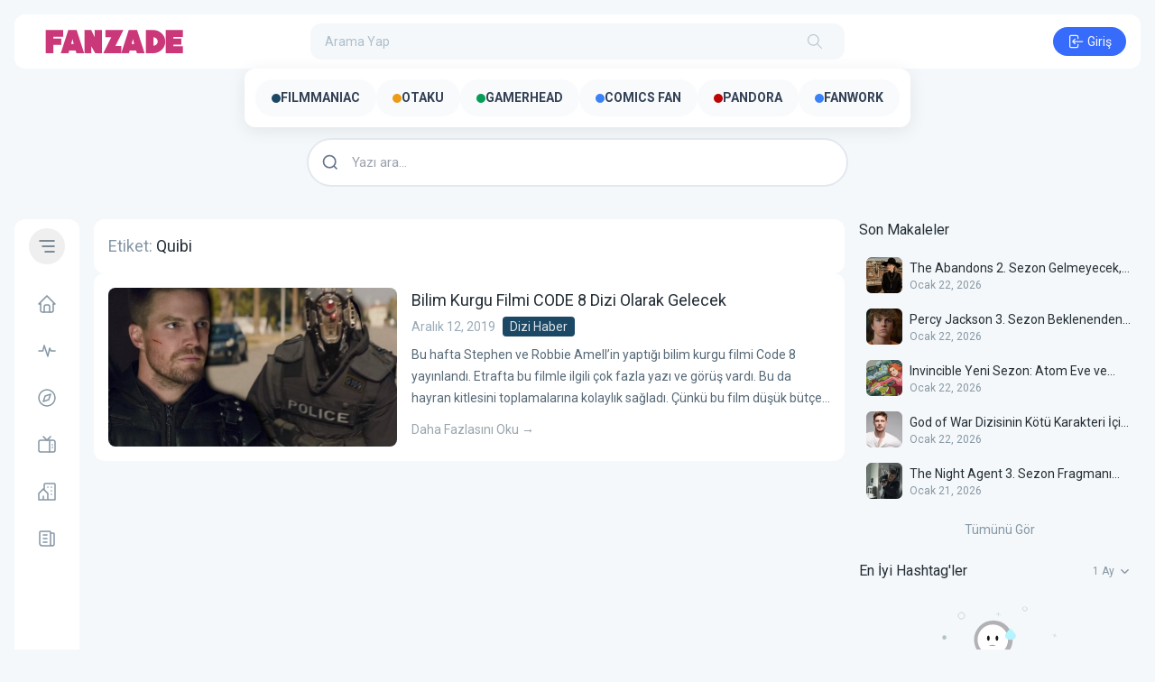

--- FILE ---
content_type: text/html; charset=UTF-8
request_url: https://fanzade.com/tag/quibi/
body_size: 44007
content:
<!doctype html>
<html lang="tr" prefix="og: https://ogp.me/ns#">

<head>
	<meta charset="UTF-8">
	<meta name="viewport" content="width=device-width, initial-scale=1">
	<link rel="profile" href="https://gmpg.org/xfn/11">
	
<!-- Rank Math&#039;a Göre Arama Motoru Optimizasyonu - https://rankmath.com/ -->
<title>Quibi - Fanzade</title>
<meta name="robots" content="follow, noindex"/>
<meta property="og:locale" content="tr_TR" />
<meta property="og:type" content="article" />
<meta property="og:title" content="Quibi - Fanzade" />
<meta property="og:url" content="https://fanzade.com/tag/quibi/" />
<meta property="og:site_name" content="Fanzade" />
<meta name="twitter:card" content="summary_large_image" />
<meta name="twitter:title" content="Quibi - Fanzade" />
<meta name="twitter:site" content="@fanzadecom" />
<meta name="twitter:label1" content="Yazılar" />
<meta name="twitter:data1" content="1" />
<!-- /Rank Math WordPress SEO eklentisi -->

<link rel='dns-prefetch' href='//fonts.googleapis.com' />
<style id='wp-img-auto-sizes-contain-inline-css'>
img:is([sizes=auto i],[sizes^="auto," i]){contain-intrinsic-size:3000px 1500px}
/*# sourceURL=wp-img-auto-sizes-contain-inline-css */
</style>
<link rel='stylesheet' id='dashicons-css' href='https://fanzade.com/wp-includes/css/dashicons.min.css?ver=6.9' media='all' />
<link rel='stylesheet' id='post-views-counter-frontend-css' href='https://fanzade.com/wp-content/plugins/post-views-counter/css/frontend.css?ver=1.7.3' media='all' />
<link rel='stylesheet' id='sbi_styles-css' href='https://fanzade.com/wp-content/plugins/instagram-feed/css/sbi-styles.min.css?ver=6.10.0' media='all' />
<style id='wp-emoji-styles-inline-css'>

	img.wp-smiley, img.emoji {
		display: inline !important;
		border: none !important;
		box-shadow: none !important;
		height: 1em !important;
		width: 1em !important;
		margin: 0 0.07em !important;
		vertical-align: -0.1em !important;
		background: none !important;
		padding: 0 !important;
	}
/*# sourceURL=wp-emoji-styles-inline-css */
</style>
<style id='wp-block-library-inline-css'>
:root{--wp-block-synced-color:#7a00df;--wp-block-synced-color--rgb:122,0,223;--wp-bound-block-color:var(--wp-block-synced-color);--wp-editor-canvas-background:#ddd;--wp-admin-theme-color:#007cba;--wp-admin-theme-color--rgb:0,124,186;--wp-admin-theme-color-darker-10:#006ba1;--wp-admin-theme-color-darker-10--rgb:0,107,160.5;--wp-admin-theme-color-darker-20:#005a87;--wp-admin-theme-color-darker-20--rgb:0,90,135;--wp-admin-border-width-focus:2px}@media (min-resolution:192dpi){:root{--wp-admin-border-width-focus:1.5px}}.wp-element-button{cursor:pointer}:root .has-very-light-gray-background-color{background-color:#eee}:root .has-very-dark-gray-background-color{background-color:#313131}:root .has-very-light-gray-color{color:#eee}:root .has-very-dark-gray-color{color:#313131}:root .has-vivid-green-cyan-to-vivid-cyan-blue-gradient-background{background:linear-gradient(135deg,#00d084,#0693e3)}:root .has-purple-crush-gradient-background{background:linear-gradient(135deg,#34e2e4,#4721fb 50%,#ab1dfe)}:root .has-hazy-dawn-gradient-background{background:linear-gradient(135deg,#faaca8,#dad0ec)}:root .has-subdued-olive-gradient-background{background:linear-gradient(135deg,#fafae1,#67a671)}:root .has-atomic-cream-gradient-background{background:linear-gradient(135deg,#fdd79a,#004a59)}:root .has-nightshade-gradient-background{background:linear-gradient(135deg,#330968,#31cdcf)}:root .has-midnight-gradient-background{background:linear-gradient(135deg,#020381,#2874fc)}:root{--wp--preset--font-size--normal:16px;--wp--preset--font-size--huge:42px}.has-regular-font-size{font-size:1em}.has-larger-font-size{font-size:2.625em}.has-normal-font-size{font-size:var(--wp--preset--font-size--normal)}.has-huge-font-size{font-size:var(--wp--preset--font-size--huge)}.has-text-align-center{text-align:center}.has-text-align-left{text-align:left}.has-text-align-right{text-align:right}.has-fit-text{white-space:nowrap!important}#end-resizable-editor-section{display:none}.aligncenter{clear:both}.items-justified-left{justify-content:flex-start}.items-justified-center{justify-content:center}.items-justified-right{justify-content:flex-end}.items-justified-space-between{justify-content:space-between}.screen-reader-text{border:0;clip-path:inset(50%);height:1px;margin:-1px;overflow:hidden;padding:0;position:absolute;width:1px;word-wrap:normal!important}.screen-reader-text:focus{background-color:#ddd;clip-path:none;color:#444;display:block;font-size:1em;height:auto;left:5px;line-height:normal;padding:15px 23px 14px;text-decoration:none;top:5px;width:auto;z-index:100000}html :where(.has-border-color){border-style:solid}html :where([style*=border-top-color]){border-top-style:solid}html :where([style*=border-right-color]){border-right-style:solid}html :where([style*=border-bottom-color]){border-bottom-style:solid}html :where([style*=border-left-color]){border-left-style:solid}html :where([style*=border-width]){border-style:solid}html :where([style*=border-top-width]){border-top-style:solid}html :where([style*=border-right-width]){border-right-style:solid}html :where([style*=border-bottom-width]){border-bottom-style:solid}html :where([style*=border-left-width]){border-left-style:solid}html :where(img[class*=wp-image-]){height:auto;max-width:100%}:where(figure){margin:0 0 1em}html :where(.is-position-sticky){--wp-admin--admin-bar--position-offset:var(--wp-admin--admin-bar--height,0px)}@media screen and (max-width:600px){html :where(.is-position-sticky){--wp-admin--admin-bar--position-offset:0px}}

        :root {
            --white-rabbit--preset--color-primary: 55 107 251;
            --white-rabbit--preset--color-primary-hover: 47 91 208;
            --white-rabbit--preset--color-primary-active: 39 75 164;
            --white-rabbit--preset--color-helper-one: 29 193 85;
            --white-rabbit--preset--color-helper-one-hover: 26 175 77;
            --white-rabbit--preset--color-helper-one-active: 24 159 70;
            --white-rabbit--preset--color-helper-two: 255 40 90;
            --white-rabbit--preset--color-helper-two-hover: 212 0 60;
            --white-rabbit--preset--color-helper-two-active: 177 0 58;
        }
    

/*# sourceURL=wp-block-library-inline-css */
</style><style id='global-styles-inline-css'>
:root{--wp--preset--aspect-ratio--square: 1;--wp--preset--aspect-ratio--4-3: 4/3;--wp--preset--aspect-ratio--3-4: 3/4;--wp--preset--aspect-ratio--3-2: 3/2;--wp--preset--aspect-ratio--2-3: 2/3;--wp--preset--aspect-ratio--16-9: 16/9;--wp--preset--aspect-ratio--9-16: 9/16;--wp--preset--color--black: #000000;--wp--preset--color--cyan-bluish-gray: #abb8c3;--wp--preset--color--white: #ffffff;--wp--preset--color--pale-pink: #f78da7;--wp--preset--color--vivid-red: #cf2e2e;--wp--preset--color--luminous-vivid-orange: #ff6900;--wp--preset--color--luminous-vivid-amber: #fcb900;--wp--preset--color--light-green-cyan: #7bdcb5;--wp--preset--color--vivid-green-cyan: #00d084;--wp--preset--color--pale-cyan-blue: #8ed1fc;--wp--preset--color--vivid-cyan-blue: #0693e3;--wp--preset--color--vivid-purple: #9b51e0;--wp--preset--color--primary: rgb(var(--white-rabbit--preset--color-primary));--wp--preset--color--primary-hover: rgb(var(--white-rabbit--preset--color-primary-hover));--wp--preset--color--primary-active: rgb(var(--white-rabbit--preset--color-primary-active));--wp--preset--color--helper-one: rgb(var(--white-rabbit--preset--color-helper-one));--wp--preset--color--helper-one-hover: rgb(var(--white-rabbit--preset--color-helper-one-hover));--wp--preset--color--helper-one-active: rgb(var(--white-rabbit--preset--color-helper-one-active));--wp--preset--color--helper-two: rgb(var(--white-rabbit--preset--color-helper-two));--wp--preset--color--helper-two-hover: rgb(var(--white-rabbit--preset--color-helper-two-hover));--wp--preset--color--helper-two-active: rgb(var(--white-rabbit--preset--color-helper-two-active));--wp--preset--gradient--vivid-cyan-blue-to-vivid-purple: linear-gradient(135deg,rgb(6,147,227) 0%,rgb(155,81,224) 100%);--wp--preset--gradient--light-green-cyan-to-vivid-green-cyan: linear-gradient(135deg,rgb(122,220,180) 0%,rgb(0,208,130) 100%);--wp--preset--gradient--luminous-vivid-amber-to-luminous-vivid-orange: linear-gradient(135deg,rgb(252,185,0) 0%,rgb(255,105,0) 100%);--wp--preset--gradient--luminous-vivid-orange-to-vivid-red: linear-gradient(135deg,rgb(255,105,0) 0%,rgb(207,46,46) 100%);--wp--preset--gradient--very-light-gray-to-cyan-bluish-gray: linear-gradient(135deg,rgb(238,238,238) 0%,rgb(169,184,195) 100%);--wp--preset--gradient--cool-to-warm-spectrum: linear-gradient(135deg,rgb(74,234,220) 0%,rgb(151,120,209) 20%,rgb(207,42,186) 40%,rgb(238,44,130) 60%,rgb(251,105,98) 80%,rgb(254,248,76) 100%);--wp--preset--gradient--blush-light-purple: linear-gradient(135deg,rgb(255,206,236) 0%,rgb(152,150,240) 100%);--wp--preset--gradient--blush-bordeaux: linear-gradient(135deg,rgb(254,205,165) 0%,rgb(254,45,45) 50%,rgb(107,0,62) 100%);--wp--preset--gradient--luminous-dusk: linear-gradient(135deg,rgb(255,203,112) 0%,rgb(199,81,192) 50%,rgb(65,88,208) 100%);--wp--preset--gradient--pale-ocean: linear-gradient(135deg,rgb(255,245,203) 0%,rgb(182,227,212) 50%,rgb(51,167,181) 100%);--wp--preset--gradient--electric-grass: linear-gradient(135deg,rgb(202,248,128) 0%,rgb(113,206,126) 100%);--wp--preset--gradient--midnight: linear-gradient(135deg,rgb(2,3,129) 0%,rgb(40,116,252) 100%);--wp--preset--font-size--small: 13px;--wp--preset--font-size--medium: 20px;--wp--preset--font-size--large: 36px;--wp--preset--font-size--x-large: 42px;--wp--preset--spacing--20: 0.44rem;--wp--preset--spacing--30: 0.67rem;--wp--preset--spacing--40: 1rem;--wp--preset--spacing--50: 1.5rem;--wp--preset--spacing--60: 2.25rem;--wp--preset--spacing--70: 3.38rem;--wp--preset--spacing--80: 5.06rem;--wp--preset--shadow--natural: 6px 6px 9px rgba(0, 0, 0, 0.2);--wp--preset--shadow--deep: 12px 12px 50px rgba(0, 0, 0, 0.4);--wp--preset--shadow--sharp: 6px 6px 0px rgba(0, 0, 0, 0.2);--wp--preset--shadow--outlined: 6px 6px 0px -3px rgb(255, 255, 255), 6px 6px rgb(0, 0, 0);--wp--preset--shadow--crisp: 6px 6px 0px rgb(0, 0, 0);}:root { --wp--style--global--content-size: 975px;--wp--style--global--wide-size: 682px; }:where(body) { margin: 0; }.wp-site-blocks > .alignleft { float: left; margin-right: 2em; }.wp-site-blocks > .alignright { float: right; margin-left: 2em; }.wp-site-blocks > .aligncenter { justify-content: center; margin-left: auto; margin-right: auto; }:where(.is-layout-flex){gap: 0.5em;}:where(.is-layout-grid){gap: 0.5em;}.is-layout-flow > .alignleft{float: left;margin-inline-start: 0;margin-inline-end: 2em;}.is-layout-flow > .alignright{float: right;margin-inline-start: 2em;margin-inline-end: 0;}.is-layout-flow > .aligncenter{margin-left: auto !important;margin-right: auto !important;}.is-layout-constrained > .alignleft{float: left;margin-inline-start: 0;margin-inline-end: 2em;}.is-layout-constrained > .alignright{float: right;margin-inline-start: 2em;margin-inline-end: 0;}.is-layout-constrained > .aligncenter{margin-left: auto !important;margin-right: auto !important;}.is-layout-constrained > :where(:not(.alignleft):not(.alignright):not(.alignfull)){max-width: var(--wp--style--global--content-size);margin-left: auto !important;margin-right: auto !important;}.is-layout-constrained > .alignwide{max-width: var(--wp--style--global--wide-size);}body .is-layout-flex{display: flex;}.is-layout-flex{flex-wrap: wrap;align-items: center;}.is-layout-flex > :is(*, div){margin: 0;}body .is-layout-grid{display: grid;}.is-layout-grid > :is(*, div){margin: 0;}body{padding-top: 0px;padding-right: 0px;padding-bottom: 0px;padding-left: 0px;}a:where(:not(.wp-element-button)){text-decoration: underline;}:root :where(.wp-element-button, .wp-block-button__link){background-color: #32373c;border-width: 0;color: #fff;font-family: inherit;font-size: inherit;font-style: inherit;font-weight: inherit;letter-spacing: inherit;line-height: inherit;padding-top: calc(0.667em + 2px);padding-right: calc(1.333em + 2px);padding-bottom: calc(0.667em + 2px);padding-left: calc(1.333em + 2px);text-decoration: none;text-transform: inherit;}.has-black-color{color: var(--wp--preset--color--black) !important;}.has-cyan-bluish-gray-color{color: var(--wp--preset--color--cyan-bluish-gray) !important;}.has-white-color{color: var(--wp--preset--color--white) !important;}.has-pale-pink-color{color: var(--wp--preset--color--pale-pink) !important;}.has-vivid-red-color{color: var(--wp--preset--color--vivid-red) !important;}.has-luminous-vivid-orange-color{color: var(--wp--preset--color--luminous-vivid-orange) !important;}.has-luminous-vivid-amber-color{color: var(--wp--preset--color--luminous-vivid-amber) !important;}.has-light-green-cyan-color{color: var(--wp--preset--color--light-green-cyan) !important;}.has-vivid-green-cyan-color{color: var(--wp--preset--color--vivid-green-cyan) !important;}.has-pale-cyan-blue-color{color: var(--wp--preset--color--pale-cyan-blue) !important;}.has-vivid-cyan-blue-color{color: var(--wp--preset--color--vivid-cyan-blue) !important;}.has-vivid-purple-color{color: var(--wp--preset--color--vivid-purple) !important;}.has-primary-color{color: var(--wp--preset--color--primary) !important;}.has-primary-hover-color{color: var(--wp--preset--color--primary-hover) !important;}.has-primary-active-color{color: var(--wp--preset--color--primary-active) !important;}.has-helper-one-color{color: var(--wp--preset--color--helper-one) !important;}.has-helper-one-hover-color{color: var(--wp--preset--color--helper-one-hover) !important;}.has-helper-one-active-color{color: var(--wp--preset--color--helper-one-active) !important;}.has-helper-two-color{color: var(--wp--preset--color--helper-two) !important;}.has-helper-two-hover-color{color: var(--wp--preset--color--helper-two-hover) !important;}.has-helper-two-active-color{color: var(--wp--preset--color--helper-two-active) !important;}.has-black-background-color{background-color: var(--wp--preset--color--black) !important;}.has-cyan-bluish-gray-background-color{background-color: var(--wp--preset--color--cyan-bluish-gray) !important;}.has-white-background-color{background-color: var(--wp--preset--color--white) !important;}.has-pale-pink-background-color{background-color: var(--wp--preset--color--pale-pink) !important;}.has-vivid-red-background-color{background-color: var(--wp--preset--color--vivid-red) !important;}.has-luminous-vivid-orange-background-color{background-color: var(--wp--preset--color--luminous-vivid-orange) !important;}.has-luminous-vivid-amber-background-color{background-color: var(--wp--preset--color--luminous-vivid-amber) !important;}.has-light-green-cyan-background-color{background-color: var(--wp--preset--color--light-green-cyan) !important;}.has-vivid-green-cyan-background-color{background-color: var(--wp--preset--color--vivid-green-cyan) !important;}.has-pale-cyan-blue-background-color{background-color: var(--wp--preset--color--pale-cyan-blue) !important;}.has-vivid-cyan-blue-background-color{background-color: var(--wp--preset--color--vivid-cyan-blue) !important;}.has-vivid-purple-background-color{background-color: var(--wp--preset--color--vivid-purple) !important;}.has-primary-background-color{background-color: var(--wp--preset--color--primary) !important;}.has-primary-hover-background-color{background-color: var(--wp--preset--color--primary-hover) !important;}.has-primary-active-background-color{background-color: var(--wp--preset--color--primary-active) !important;}.has-helper-one-background-color{background-color: var(--wp--preset--color--helper-one) !important;}.has-helper-one-hover-background-color{background-color: var(--wp--preset--color--helper-one-hover) !important;}.has-helper-one-active-background-color{background-color: var(--wp--preset--color--helper-one-active) !important;}.has-helper-two-background-color{background-color: var(--wp--preset--color--helper-two) !important;}.has-helper-two-hover-background-color{background-color: var(--wp--preset--color--helper-two-hover) !important;}.has-helper-two-active-background-color{background-color: var(--wp--preset--color--helper-two-active) !important;}.has-black-border-color{border-color: var(--wp--preset--color--black) !important;}.has-cyan-bluish-gray-border-color{border-color: var(--wp--preset--color--cyan-bluish-gray) !important;}.has-white-border-color{border-color: var(--wp--preset--color--white) !important;}.has-pale-pink-border-color{border-color: var(--wp--preset--color--pale-pink) !important;}.has-vivid-red-border-color{border-color: var(--wp--preset--color--vivid-red) !important;}.has-luminous-vivid-orange-border-color{border-color: var(--wp--preset--color--luminous-vivid-orange) !important;}.has-luminous-vivid-amber-border-color{border-color: var(--wp--preset--color--luminous-vivid-amber) !important;}.has-light-green-cyan-border-color{border-color: var(--wp--preset--color--light-green-cyan) !important;}.has-vivid-green-cyan-border-color{border-color: var(--wp--preset--color--vivid-green-cyan) !important;}.has-pale-cyan-blue-border-color{border-color: var(--wp--preset--color--pale-cyan-blue) !important;}.has-vivid-cyan-blue-border-color{border-color: var(--wp--preset--color--vivid-cyan-blue) !important;}.has-vivid-purple-border-color{border-color: var(--wp--preset--color--vivid-purple) !important;}.has-primary-border-color{border-color: var(--wp--preset--color--primary) !important;}.has-primary-hover-border-color{border-color: var(--wp--preset--color--primary-hover) !important;}.has-primary-active-border-color{border-color: var(--wp--preset--color--primary-active) !important;}.has-helper-one-border-color{border-color: var(--wp--preset--color--helper-one) !important;}.has-helper-one-hover-border-color{border-color: var(--wp--preset--color--helper-one-hover) !important;}.has-helper-one-active-border-color{border-color: var(--wp--preset--color--helper-one-active) !important;}.has-helper-two-border-color{border-color: var(--wp--preset--color--helper-two) !important;}.has-helper-two-hover-border-color{border-color: var(--wp--preset--color--helper-two-hover) !important;}.has-helper-two-active-border-color{border-color: var(--wp--preset--color--helper-two-active) !important;}.has-vivid-cyan-blue-to-vivid-purple-gradient-background{background: var(--wp--preset--gradient--vivid-cyan-blue-to-vivid-purple) !important;}.has-light-green-cyan-to-vivid-green-cyan-gradient-background{background: var(--wp--preset--gradient--light-green-cyan-to-vivid-green-cyan) !important;}.has-luminous-vivid-amber-to-luminous-vivid-orange-gradient-background{background: var(--wp--preset--gradient--luminous-vivid-amber-to-luminous-vivid-orange) !important;}.has-luminous-vivid-orange-to-vivid-red-gradient-background{background: var(--wp--preset--gradient--luminous-vivid-orange-to-vivid-red) !important;}.has-very-light-gray-to-cyan-bluish-gray-gradient-background{background: var(--wp--preset--gradient--very-light-gray-to-cyan-bluish-gray) !important;}.has-cool-to-warm-spectrum-gradient-background{background: var(--wp--preset--gradient--cool-to-warm-spectrum) !important;}.has-blush-light-purple-gradient-background{background: var(--wp--preset--gradient--blush-light-purple) !important;}.has-blush-bordeaux-gradient-background{background: var(--wp--preset--gradient--blush-bordeaux) !important;}.has-luminous-dusk-gradient-background{background: var(--wp--preset--gradient--luminous-dusk) !important;}.has-pale-ocean-gradient-background{background: var(--wp--preset--gradient--pale-ocean) !important;}.has-electric-grass-gradient-background{background: var(--wp--preset--gradient--electric-grass) !important;}.has-midnight-gradient-background{background: var(--wp--preset--gradient--midnight) !important;}.has-small-font-size{font-size: var(--wp--preset--font-size--small) !important;}.has-medium-font-size{font-size: var(--wp--preset--font-size--medium) !important;}.has-large-font-size{font-size: var(--wp--preset--font-size--large) !important;}.has-x-large-font-size{font-size: var(--wp--preset--font-size--x-large) !important;}
/*# sourceURL=global-styles-inline-css */
</style>

<link rel='stylesheet' id='fbh-frontend-css' href='https://fanzade.com/wp-content/plugins/fanzade-blog-home/assets/css/frontend.css?ver=1.2.0' media='all' />
<link rel='stylesheet' id='white-rabbit-style-css' href='https://fanzade.com/wp-content/themes/white-rabbit/style.css?ver=sxyaac' media='all' />
<link rel='stylesheet' id='white-rabbit-style-github-libraries-css' href='https://fanzade.com/wp-content/themes/white-rabbit/css/style-github-libraries.css?ver=sxyaac' media='all' />
<link rel='stylesheet' id='white-rabbit-style-custom-css' href='https://fanzade.com/wp-content/themes/white-rabbit/css/style-custom.css?ver=sxyaac' media='all' />
<link rel='stylesheet' id='white-rabbit-roboto-font-css' href='https://fonts.googleapis.com/css2?family=Roboto%3Awght%40400%3B500%3B700&#038;display=swap&#038;ver=sxyaac' media='all' />
<link rel='stylesheet' id='rabbit-hole-custom-fonts-css' href='https://fonts.googleapis.com/css?family=Pacifico%7CVT323%7CQuicksand%7CInconsolata%7CMetal+Mania%7CShadows+Into+Light&#038;ver=2025.06.16' media='all' />
<link rel="https://api.w.org/" href="https://fanzade.com/wp-json/" /><link rel="alternate" title="JSON" type="application/json" href="https://fanzade.com/wp-json/wp/v2/tags/11484" /><link rel="EditURI" type="application/rsd+xml" title="RSD" href="https://fanzade.com/xmlrpc.php?rsd" />
<meta name="generator" content="WordPress 6.9" />
<link rel="icon" href="https://fanzade.com/wp-content/uploads/2025/07/cropped-user-Fanzade-bg-1753047422-32x32.jpeg" sizes="32x32" />
<link rel="icon" href="https://fanzade.com/wp-content/uploads/2025/07/cropped-user-Fanzade-bg-1753047422-192x192.jpeg" sizes="192x192" />
<link rel="apple-touch-icon" href="https://fanzade.com/wp-content/uploads/2025/07/cropped-user-Fanzade-bg-1753047422-180x180.jpeg" />
<meta name="msapplication-TileImage" content="https://fanzade.com/wp-content/uploads/2025/07/cropped-user-Fanzade-bg-1753047422-270x270.jpeg" />
		<style id="wp-custom-css">
			 body:not(.admin-bar) #create-community {
    display: none;
}

@media (max-width: 480px) {
  .absolute.bottom-0.z-10.w-full.h-32 {
    height: auto !important;
    padding: 1rem 0;
  }

  .h-32 {
    height: auto !important;
  }

  h1.text-white {
    font-size: 1.15rem; /* Mobil için daha küçük başlık */
  }
	
 

		</style>
		

<!-- Google tag (gtag.js) -->
<script async src="https://www.googletagmanager.com/gtag/js?id=G-W446WT4TST"></script>
<script>
  window.dataLayer = window.dataLayer || [];
  function gtag(){dataLayer.push(arguments);}
  gtag('js', new Date());

  gtag('config', 'G-W446WT4TST');
</script>
</head>

<body class="archive tag tag-quibi tag-11484 wp-custom-logo wp-embed-responsive wp-theme-white-rabbit bg-coal-50 mb-[52px] md:mb-0 rabbit-hole">

	
	<!-- Include the bottom navbar using a template part -->
	
<div id="mobile-bottom-navbar" class="md:hidden flex fixed bottom-0 bg-white w-full z-[8888888] justify-center items-center px-4 py-1.5">
	<div class="w-full flex items-center justify-between">
		<a href="https://fanzade.com/feed-2/" class=" rounded-full p-2 text-coal-500 outline-none transition-colors hover:bg-coal-50 hover:text-coal-700 active:bg-coal-90 active:text-coal-700">
			<svg xmlns="http://www.w3.org/2000/svg" class="icon icon-tabler icon-tabler-activity-heartbeat flex-none" width="24" height="24" viewBox="0 0 24 24" stroke-width="1.5" stroke="currentColor" fill="none" stroke-linecap="round" stroke-linejoin="round">
				<path stroke="none" d="M0 0h24v24H0z" fill="none" />
				<path d="M3 12h4.5l1.5 -6l4 12l2 -9l1.5 3h4.5" />
			</svg>
		</a>
					<a href="https://fanzade.com/exploration/" class=" rounded-full p-2 text-coal-500 outline-none transition-colors hover:bg-coal-50 hover:text-coal-700 active:bg-coal-90 active:text-coal-700">
				<svg xmlns="http://www.w3.org/2000/svg" class="icon icon-tabler icon-tabler-brand-safari flex-none" width="24" height="24" viewBox="0 0 24 24" stroke-width="1.5" stroke="currentColor" fill="none" stroke-linecap="round" stroke-linejoin="round">
					<path stroke="none" d="M0 0h24v24H0z" fill="none"></path>
					<polyline points="8 16 10 10 16 8 14 14 8 16"></polyline>
					<circle cx="12" cy="12" r="9"></circle>
				</svg>
			</a>
									<a href="https://fanzade.com/reels/" class=" rounded-full p-2 text-coal-500 outline-none transition-colors hover:bg-coal-50 hover:text-coal-700 active:bg-coal-90 active:text-coal-700">
				<svg xmlns="http://www.w3.org/2000/svg" class="icon icon-tabler icon-tabler-device-tv-old flex-none" width="24" height="24" viewBox="0 0 24 24" stroke-width="1.5" stroke="currentColor" fill="none" stroke-linecap="round" stroke-linejoin="round">
					<path stroke="none" d="M0 0h24v24H0z" fill="none"></path>
					<path d="M3 7m0 2a2 2 0 0 1 2 -2h14a2 2 0 0 1 2 2v9a2 2 0 0 1 -2 2h-14a2 2 0 0 1 -2 -2z"></path>
					<path d="M16 3l-4 4l-4 -4"></path>
					<path d="M15 7v13"></path>
					<path d="M18 15v.01"></path>
					<path d="M18 12v.01"></path>
				</svg>
			</a>
							<button class="bg-opacity-10 text-primary bg-primary hover:bg-opacity-15 active:bg-opacity-25 hover:bg-primary active:bg-primary rounded-full p-2 outline-none transition-colors login-button">
				<svg xmlns="http://www.w3.org/2000/svg" class="icon icon-tabler icon-tabler-login flex-none" width="24" height="24" viewBox="0 0 24 24" stroke-width="1.5" stroke="currentColor" fill="none" stroke-linecap="round" stroke-linejoin="round">
					<path stroke="none" d="M0 0h24v24H0z" fill="none"></path>
					<path d="M14 8v-2a2 2 0 0 0 -2 -2h-7a2 2 0 0 0 -2 2v12a2 2 0 0 0 2 2h7a2 2 0 0 0 2 -2v-2"></path>
					<path d="M20 12h-13l3 -3m0 6l-3 -3"></path>
				</svg>
			</button>
			</div>
</div>
	<div id="big-black-overlay" class="fixed top-0 z-[8888889] hidden h-full w-full bg-black bg-opacity-20 opacity-0 duration-300"></div>

	<!-- Create the main content area with responsive design -->
<div class="w-full flex flex-col md:p-4">

    <!-- Include the main header using a template part -->
    
<header class="flex items-center justify-center w-full py-2.5 bg-white md:rounded-xl max-w-screen-3xl mx-auto">
	<div class="flex items-center justify-between w-full space-x-4">
		<div class="justify-start lg:w-1/4 w-auto flex-none pl-4 hide-on-search-click">
			<div class="white-rabbit-logo"><a href="https://fanzade.com"><img src="https://fanzade.com/wp-content/uploads/2025/07/fanzade-logo.png" class="hidden lg:block w-auto h-10" alt="Fanzade"><img src="https://fanzade.com/wp-content/uploads/2025/07/fanzade-ikon-mobil.png" class="block lg:hidden w-auto h-10" alt="Fanzade"></a></div>		</div>
		<form class="show-on-search-click relative z-50 md:flex hidden items-center w-full rounded-full disable-form">
			<input class="w-full h-10 p-4 pr-12 text-sm transition-all outline-none focus:ring-2 focus:ring-primary bg-coal-50 text-coal-800 placeholder:text-coal-300 rounded-xl" autocomplete="off" type="text" placeholder="Arama Yap" id="header-search-input" name="header-search-input" />
			<div class="absolute flex items-center justify-center right-4">
				<button id="search-bar-animate-hidden" class="hidden hover:text-coal-700 hover:bg-coal-50 p-1.75 active:bg-coal-90 active:text-coal-700 transition-colors rounded-full outline-none text-coal-300">
					<svg xmlns="http://www.w3.org/2000/svg" class="w-5 h-5 icon icon-tabler icon-tabler-circle-x" width="24" height="24" viewBox="0 0 24 24" stroke-width="1.25" stroke="currentColor" fill="none" stroke-linecap="round" stroke-linejoin="round">
						<path stroke="none" d="M0 0h24v24H0z" fill="none"></path>
						<path d="M18 6l-12 12"></path>
						<path d="M6 6l12 12"></path>
					</svg>
				</button>
				<span id="search-bar-icon" class="text-coal-300 p-1.75 select-none absolute pointer-events-none right-0">
					<svg xmlns="http://www.w3.org/2000/svg" class="w-5 h-5 icon icon-tabler icon-tabler-search" viewBox="0 0 24 24" stroke-width="1.25" stroke="currentColor" fill="none" stroke-linecap="round" stroke-linejoin="round">
						<path stroke="none" d="M0 0h24v24H0z" fill="none"></path>
						<circle cx="10" cy="10" r="7"></circle>
						<line x1="21" y1="21" x2="15" y2="15"></line>
					</svg>
				</span>
				<div id="search-bar-animate-show" class="relative flex content-around justify-center hidden svg-loader p-1.75">
					<svg class="svg-container" height="20" width="20" viewBox="0 0 100 100">
						<circle class="loader-svg bg text-coal-100" stroke="currentColor" fill="none" stroke-width="8" cx="50" cy="50" r="45"></circle>
						<circle class="loader-svg animate text-primary" stroke-width="8" fill="none" stroke="currentColor" cx="50" cy="50" r="45"></circle>
					</svg>
				</div>
			</div>
			<div class="absolute inset-x-0 z-30 hidden h-auto mt-1.5 bg-white inset-y-full" id="header-search-dump-area">
				<div class="w-full min-w-[300px] p-3 space-y-2 bg-white rounded-xl shadow">
					<div class="flex items-center justify-between px-2 pb-2 space-x-2 border-b border-coal-90">
						<div class="flex items-center justify-center select-none text-sm rounded-full bg-primary hover:bg-primary-hover active:text-coal-50 active:bg-primary-active transition-colors text-coal-50 py-1.25 px-4 w-full outline-none search-type cursor-pointer" data-type="user">
							<span>Kullanıcılar</span>
						</div>
						<div class="flex items-center justify-center select-none text-sm rounded-full text-coal-600 hover:bg-coal-75 hover:text-coal-800 transition-colors py-1.25 px-4 w-full outline-none search-type cursor-pointer" data-type="community">
							<span>Topluluklar</span>
						</div>
						<div class="flex items-center justify-center select-none text-sm rounded-full text-coal-600 hover:bg-coal-75 hover:text-coal-800 transition-colors py-1.25 px-4 w-full outline-none search-type cursor-pointer" data-type="hashtag">
							<span>Hashtag&#039;ler</span>
						</div>
					</div>
					<div class="w-full space-y-1 dump-here max-h-[300px] overflow-y-auto overflow-x-hidden scrollbar-thin scrollbar-thumb-coal-100 scrollbar-track-coal-75"></div>
				</div>
			</div>
		</form>
		<div class="flex items-center justify-end space-x-px 1250px:w-1/4 w-auto flex-none pr-4 hide-on-search-click">
			<button id="search-click-trigger" class="p-2 md:hidden flex flex-none transition-colors rounded-full outline-none hover:text-coal-700 text-coal-500 hover:bg-coal-50 active:bg-coal-90 active:text-coal-700">
				<svg xmlns="http://www.w3.org/2000/svg" class="icon icon-tabler icon-tabler-search" width="24" height="24" viewBox="0 0 24 24" stroke-width="1.25" stroke="currentColor" fill="none" stroke-linecap="round" stroke-linejoin="round">
					<path stroke="none" d="M0 0h24v24H0z" fill="none" />
					<path d="M10 10m-7 0a7 7 0 1 0 14 0a7 7 0 1 0 -14 0" />
					<path d="M21 21l-6 -6" />
				</svg>
			</button>
							<button class="!ml-3 flex login-button items-center px-4 py-1.5 space-x-0.5 transition-colors bg-primary hover:bg-primary-hover active:bg-primary-active text-coal-50 rounded-full text-sm leading-4 focus:outline-none">
					<svg xmlns="http://www.w3.org/2000/svg" class="icon icon-tabler icon-tabler-login" width="20" height="20" viewBox="0 0 24 24" stroke-width="1.5" stroke="currentColor" fill="none" stroke-linecap="round" stroke-linejoin="round">
						<path stroke="none" d="M0 0h24v24H0z" fill="none" />
						<path d="M14 8v-2a2 2 0 0 0 -2 -2h-7a2 2 0 0 0 -2 2v12a2 2 0 0 0 2 2h7a2 2 0 0 0 2 -2v-2" />
						<path d="M20 12h-13l3 -3m0 6l-3 -3" />
					</svg>
					<span>Giriş</span>
				</button>
					</div>
	</div>
</header>    <main id="white-rabbit-main" class="mt-4 h-full flex w-full justify-center sm:flex-row md:space-x-4 max-w-screen-3xl mx-auto">
        <!-- Include the left navbar using a template part -->
        
<div id="left-navbar" class="relative md:flex hidden w-[72px] flex-none transition-all duration-700 [&.is-closed]:w-[232px] ">
	<div class="top-4 h-[calc(100dvh-108px)] flex w-full flex-col items-start rounded-xl bg-white px-4 py-2.5 sticky overflow-hidden">
		<button data-tippy-content="Genişlet" data-tippy-placement="right" id="left-navbar-toggler" class="relative mb-6 rounded-full p-2 text-coal-700 outline-none transition-colors hover:bg-coal-50 hover:text-coal-900 active:bg-coal-90 active:text-coal-900">
			<svg xmlns="http://www.w3.org/2000/svg" width="24" height="24" viewBox="0 0 24 24" fill="none" stroke="currentColor" stroke-width="1.5" stroke-linecap="round" stroke-linejoin="round" class="icon icon-tabler icons-tabler-outline icon-tabler-menu-deep">
				<path stroke="none" d="M0 0h24v24H0z" fill="none" />
				<path d="M4 6h16" />
				<path d="M7 12h13" />
				<path d="M10 18h10" />
			</svg>
		</button>
		<div class="flex w-full flex-grow flex-col">
			<div class="w-full space-y-3">
				<a href="https://fanzade.com" data-tippy-content="Ana Sayfa" data-tippy-placement="right" class="relative flex items-center p-2 space-x-2 transition-colors rounded-full outline-none hover:text-coal-700 w-full text-coal-500 hover:bg-coal-50 active:bg-coal-90 active:text-coal-700 ">
					<svg xmlns="http://www.w3.org/2000/svg" width="24" height="24" viewBox="0 0 24 24" fill="none" stroke="currentColor" stroke-width="1.5" stroke-linecap="round" stroke-linejoin="round" class="icon icon-tabler icons-tabler-outline icon-tabler-home flex-none">
						<path stroke="none" d="M0 0h24v24H0z" fill="none" />
						<path d="M5 12l-2 0l9 -9l9 9l-2 0" />
						<path d="M5 12v7a2 2 0 0 0 2 2h10a2 2 0 0 0 2 -2v-7" />
						<path d="M9 21v-6a2 2 0 0 1 2 -2h2a2 2 0 0 1 2 2v6" />
					</svg>
					<span class="show-on-toggle hidden w-full flex-none text-sm opacity-0 transition-opacity duration-500 [&.flex]:!opacity-100">Ana Sayfa</span>
				</a>
									<a href="https://fanzade.com/feed-2/" data-tippy-content="Akış" data-tippy-placement="right" class=" relative flex items-center space-x-2 rounded-full p-2 text-coal-500 outline-none transition-colors hover:bg-coal-50 hover:text-coal-700 active:bg-coal-90 active:text-coal-700">
						<svg xmlns="http://www.w3.org/2000/svg" class="icon icon-tabler icon-tabler-activity-heartbeat flex-none" width="24" height="24" viewBox="0 0 24 24" stroke-width="1.5" stroke="currentColor" fill="none" stroke-linecap="round" stroke-linejoin="round">
							<path stroke="none" d="M0 0h24v24H0z" fill="none" />
							<path d="M3 12h4.5l1.5 -6l4 12l2 -9l1.5 3h4.5" />
						</svg>
						<span class="show-on-toggle hidden flex-none text-sm opacity-0 transition-opacity duration-500 [&.flex]:!opacity-100">Akış</span>
					</a>
													<a href="https://fanzade.com/exploration/" data-tippy-content="Keşfet" data-tippy-placement="right" class=" relative flex items-center space-x-2 rounded-full p-2 text-coal-500 outline-none transition-colors hover:bg-coal-50 hover:text-coal-700 active:bg-coal-90 active:text-coal-700">
						<svg xmlns="http://www.w3.org/2000/svg" class="icon icon-tabler icon-tabler-brand-safari flex-none" width="24" height="24" viewBox="0 0 24 24" stroke-width="1.5" stroke="currentColor" fill="none" stroke-linecap="round" stroke-linejoin="round">
							<path stroke="none" d="M0 0h24v24H0z" fill="none"></path>
							<polyline points="8 16 10 10 16 8 14 14 8 16"></polyline>
							<circle cx="12" cy="12" r="9"></circle>
						</svg>
						<span class="show-on-toggle hidden flex-none text-sm opacity-0 transition-opacity duration-500 [&.flex]:!opacity-100">Keşfet</span>

					</a>
													<a href="https://fanzade.com/reels/" data-tippy-content=" Reels" data-tippy-placement="right" class=" relative flex items-center space-x-2 rounded-full p-2 text-coal-500 outline-none transition-colors hover:bg-coal-50 hover:text-coal-700 active:bg-coal-90 active:text-coal-700">
						<svg xmlns="http://www.w3.org/2000/svg" class="icon icon-tabler icon-tabler-device-tv-old flex-none" width="24" height="24" viewBox="0 0 24 24" stroke-width="1.5" stroke="currentColor" fill="none" stroke-linecap="round" stroke-linejoin="round">
							<path stroke="none" d="M0 0h24v24H0z" fill="none"></path>
							<path d="M3 7m0 2a2 2 0 0 1 2 -2h14a2 2 0 0 1 2 2v9a2 2 0 0 1 -2 2h-14a2 2 0 0 1 -2 -2z"></path>
							<path d="M16 3l-4 4l-4 -4"></path>
							<path d="M15 7v13"></path>
							<path d="M18 15v.01"></path>
							<path d="M18 12v.01"></path>
						</svg>
						<span class="show-on-toggle hidden flex-none text-sm opacity-0 transition-opacity duration-500 [&.flex]:!opacity-100">Reels</span>
					</a>
								<a href="https://fanzade.com/communities/" data-tippy-content=" Toplulukları Listele" data-tippy-placement="right" class=" relative flex items-center space-x-2 rounded-full p-2 text-coal-500 outline-none transition-colors hover:bg-coal-50 hover:text-coal-700 active:bg-coal-90 active:text-coal-700">
					<svg xmlns="http://www.w3.org/2000/svg" class="icon icon-tabler icon-tabler-building-community flex-none" width="24" height="24" viewBox="0 0 24 24" stroke-width="1.5" stroke="currentColor" fill="none" stroke-linecap="round" stroke-linejoin="round">
						<path stroke="none" d="M0 0h24v24H0z" fill="none"></path>
						<path d="M8 9l5 5v7h-5v-4m0 4h-5v-7l5 -5m1 1v-6a1 1 0 0 1 1 -1h10a1 1 0 0 1 1 1v17h-8"></path>
						<path d="M13 7l0 .01"></path>
						<path d="M17 7l0 .01"></path>
						<path d="M17 11l0 .01"></path>
						<path d="M17 15l0 .01"></path>
					</svg>
					<span class="show-on-toggle hidden flex-none text-sm opacity-0 transition-opacity duration-500 [&.flex]:!opacity-100">Tüm Topluluklar</span>
				</a>
				<a href="https://fanzade.com/articles/" data-tippy-content=" Blog" data-tippy-placement="right" class=" relative flex items-center space-x-2 rounded-full p-2 text-coal-500 outline-none transition-colors hover:bg-coal-50 hover:text-coal-700 active:bg-coal-90 active:text-coal-700">
					<svg xmlns="http://www.w3.org/2000/svg" width="24" height="24" viewBox="0 0 24 24" fill="none" stroke="currentColor" stroke-width="1.5" stroke-linecap="round" stroke-linejoin="round" class="icon icon-tabler icons-tabler-outline icon-tabler-news flex-none">
						<path stroke="none" d="M0 0h24v24H0z" fill="none" />
						<path d="M16 6h3a1 1 0 0 1 1 1v11a2 2 0 0 1 -4 0v-13a1 1 0 0 0 -1 -1h-10a1 1 0 0 0 -1 1v12a3 3 0 0 0 3 3h11" />
						<path d="M8 8l4 0" />
						<path d="M8 12l4 0" />
						<path d="M8 16l4 0" />
					</svg>
					<span class="show-on-toggle hidden flex-none text-sm opacity-0 transition-opacity duration-500 [&.flex]:!opacity-100">Blog</span>
				</a>

							</div>
			
				<button data-tippy-content=" Bize katılın" data-tippy-placement="right" class="login-button relative !mt-auto flex w-full items-center space-x-2 rounded-full p-2 text-primary outline-none transition-colors hover:bg-primary hover:bg-opacity-10 focus:outline-none active:bg-opacity-20">
					<svg xmlns="http://www.w3.org/2000/svg" class="icon icon-tabler icon-tabler-login flex-none" width="24" height="24" viewBox="0 0 24 24" stroke-width="1.5" stroke="currentColor" fill="none" stroke-linecap="round" stroke-linejoin="round">
						<path stroke="none" d="M0 0h24v24H0z" fill="none"></path>
						<path d="M14 8v-2a2 2 0 0 0 -2 -2h-7a2 2 0 0 0 -2 2v12a2 2 0 0 0 2 2h7a2 2 0 0 0 2 -2v-2"></path>
						<path d="M20 12h-13l3 -3m0 6l-3 -3"></path>
					</svg>
					<span class="show-on-toggle hidden flex-none text-sm opacity-0 transition-opacity duration-500 [&.flex]:!opacity-100">Bize katılın</span>
				</button>
					</div>
	</div>
</div>
	<div class="flex flex-col w-full break-all-words">
		<div class="flex flex-col w-full gap-4">

			<!-- Header Section -->
			<div class="relative bg-white p-4 md:rounded-xl">
				<div class="text-lg"><span class="text-coal-500">Etiket: </span><span class="text-coal-900">Quibi</span></div>
			</div>

							<div class="relative overflow-hidden bg-white md:rounded-xl md:flex p-4 md:space-x-4 space-x-0 md:space-y-0 space-y-4">
					<a class="contents " href="https://fanzade.com/bilim-kurgu-filmi-code-8-dizi-olarak-gelecek/" >
						<img width="300" height="165" src="https://fanzade.com/wp-content/uploads/2019/12/CODE-8-DIZI.jpg" class="md:w-auto md:h-44 w-full h-auto object-cover rounded-lg aspect-[12/7] flex-none wp-post-image" alt="Bilim Kurgu Filmi CODE 8 Dizi Olarak Gelecek" decoding="async" title="Bilim Kurgu Filmi CODE 8 Dizi Olarak Gelecek 1">					</a>
					<div class="flex flex-col w-full">
						<h2 class="mb-1 text-lg text-coal-900 hover:underline">
							<a class="flex w-full line-clamp-1" href="https://fanzade.com/bilim-kurgu-filmi-code-8-dizi-olarak-gelecek/">
								Bilim Kurgu Filmi CODE 8 Dizi Olarak Gelecek							</a>
						</h2>
						<div class="flex items-center mb-2 space-x-2 text-coal-400">
							<div class="flex items-center space-x-2 text-sm">
								<span>Aralık 12, 2019</span>
																	<div class="space-x-1.5 flex items-center text-sm">
										<a class="px-2 rounded text-white/85 hover:text-white/100 transition-all" style="background-color:#1b4864" href="https://fanzade.com/category/filmmaniac/dizi-haber/">Dizi Haber</a>									</div>
																</div>
							<div class="flex items-center space-x-1 text-sm">
							</div>
						</div>
						<div class="text-sm leading-6 text-coal-700 line-clamp-3"><p>Bu hafta Stephen ve Robbie Amell’in yaptığı bilim kurgu filmi Code 8 yayınlandı. Etrafta bu filmle ilgili çok fazla yazı ve görüş vardı. Bu da hayran kitlesini toplamalarına kolaylık sağladı. Çünkü bu film düşük bütçeli ve büyük firmaların esaretinde yapılmayan yani indie bir film. Şimdi ise Code 8 dizi olarak karşımıza çıkacak. Yeni edindiğimiz bilgilere [&hellip;]</p>
</div>
						<div class="w-full mt-3 text-coal-700/60 hover:underline">
							<a class="flex w-full text-sm" href="https://fanzade.com/bilim-kurgu-filmi-code-8-dizi-olarak-gelecek/">
								Daha Fazlasını Oku →							</a>
						</div>
					</div>
				</div>

						</div>
			</div>
		<aside class="relative hidden w-1/4 lg:min-w-72 lg:block flex-none">
		<div class="sidebar-inner sticky top-4 flex max-h-dvh flex-col space-y-4 overflow-y-auto pb-16 scrollbar-none">
			<section id="block-7" class="widget block-editor-block-list__block widget_block"><div class="rabbit-hole-block not-prose wp-block-rabbit-hole-latest-posts">
	<div class="space-y-0.5">
		<div class="flex items-center">
			<h2 class="text-base font-normal m-0 text-coal-900">Son Makaleler</h2>
		</div>

		<div class="w-full h-full py-2 space-y-px">
						<!-- Render each post as a link -->
			<div class="p-2 transition-colors rounded-md hover:bg-coal-50 active:bg-coal-90">
				<a href="https://fanzade.com/the-abandons-2-sezon-gelmeyecek/" class="flex items-center space-x-2 hover:!no-underline !no-underline">
					<img loading="lazy" decoding="async" width="150" height="150" src="https://fanzade.com/wp-content/uploads/2026/01/the-abandons-gillian-anderson-150x150.jpg" class="w-10 h-10 flex-none rounded-md object-cover wp-post-image" alt="The Abandons 2. Sezon Gelmeyecek, İlk Sezonun Ardından İptal Edildi" title="The Abandons 2. Sezon Gelmeyecek, İlk Sezonun Ardından İptal Edildi 2">					<div class="flex flex-col">
						<div class="text-sm text-coal-900 line-clamp-1">The Abandons 2. Sezon Gelmeyecek, İlk Sezonun Ardından İptal Edildi</div>
						<div class="text-xs text-coal-500">Ocak 22, 2026</div>
					</div>
				</a>
			</div>
					<!-- Render each post as a link -->
			<div class="p-2 transition-colors rounded-md hover:bg-coal-50 active:bg-coal-90">
				<a href="https://fanzade.com/percy-jackson-3-sezon-beklenenden-daha-erken-yayinlanacak/" class="flex items-center space-x-2 hover:!no-underline !no-underline">
					<img loading="lazy" decoding="async" width="150" height="150" src="https://fanzade.com/wp-content/uploads/2026/01/percy-is-looking-at-someone-in-percy-jackson-and-the-olympians-season-2-ending-150x150.jpg" class="w-10 h-10 flex-none rounded-md object-cover wp-post-image" alt="Percy Jackson 3. Sezon Beklenenden Daha Erken Yayınlanacak" title="Percy Jackson 3. Sezon Beklenenden Daha Erken Yayınlanacak 3">					<div class="flex flex-col">
						<div class="text-sm text-coal-900 line-clamp-1">Percy Jackson 3. Sezon Beklenenden Daha Erken Yayınlanacak</div>
						<div class="text-xs text-coal-500">Ocak 22, 2026</div>
					</div>
				</a>
			</div>
					<!-- Render each post as a link -->
			<div class="p-2 transition-colors rounded-md hover:bg-coal-50 active:bg-coal-90">
				<a href="https://fanzade.com/invincible-yeni-sezon-atom-eve-ve-dinosaurus-hakkinda-ilk-detaylar/" class="flex items-center space-x-2 hover:!no-underline !no-underline">
					<img loading="lazy" decoding="async" width="150" height="150" src="https://fanzade.com/wp-content/uploads/2026/01/invincible-atom-eve-and-universa-150x150.jpg" class="w-10 h-10 flex-none rounded-md object-cover wp-post-image" alt="Invincible Yeni Sezon: Atom Eve ve Dinosaurus Hakkında İlk Detaylar" title="Invincible Yeni Sezon: Atom Eve ve Dinosaurus Hakkında İlk Detaylar 4">					<div class="flex flex-col">
						<div class="text-sm text-coal-900 line-clamp-1">Invincible Yeni Sezon: Atom Eve ve Dinosaurus Hakkında İlk Detaylar</div>
						<div class="text-xs text-coal-500">Ocak 22, 2026</div>
					</div>
				</a>
			</div>
					<!-- Render each post as a link -->
			<div class="p-2 transition-colors rounded-md hover:bg-coal-50 active:bg-coal-90">
				<a href="https://fanzade.com/god-of-war-dizisinin-kotu-karakteri-icin-marvel-yildiziyla-anlasildi/" class="flex items-center space-x-2 hover:!no-underline !no-underline">
					<img loading="lazy" decoding="async" width="150" height="150" src="https://fanzade.com/wp-content/uploads/2026/01/max-parker-headshot_pc_david-reiss-150x150.jpg" class="w-10 h-10 flex-none rounded-md object-cover wp-post-image" alt="God of War Dizisinin Kötü Karakteri İçin Marvel Yıldızıyla Anlaşıldı" title="God of War Dizisinin Kötü Karakteri İçin Marvel Yıldızıyla Anlaşıldı 5">					<div class="flex flex-col">
						<div class="text-sm text-coal-900 line-clamp-1">God of War Dizisinin Kötü Karakteri İçin Marvel Yıldızıyla Anlaşıldı</div>
						<div class="text-xs text-coal-500">Ocak 22, 2026</div>
					</div>
				</a>
			</div>
					<!-- Render each post as a link -->
			<div class="p-2 transition-colors rounded-md hover:bg-coal-50 active:bg-coal-90">
				<a href="https://fanzade.com/the-night-agent-3-sezon-fragmani-yayinlandi/" class="flex items-center space-x-2 hover:!no-underline !no-underline">
					<img loading="lazy" decoding="async" width="150" height="150" src="https://fanzade.com/wp-content/uploads/2026/01/tna_303_unit_00682rc-cropped-150x150.jpg" class="w-10 h-10 flex-none rounded-md object-cover wp-post-image" alt="The Night Agent 3. Sezon Fragmanı Yayınlandı! &#8211; Bu Kez İstanbul Sokaklarında" title="The Night Agent 3. Sezon Fragmanı Yayınlandı! - Bu Kez İstanbul Sokaklarında 6">					<div class="flex flex-col">
						<div class="text-sm text-coal-900 line-clamp-1">The Night Agent 3. Sezon Fragmanı Yayınlandı! &#8211; Bu Kez İstanbul Sokaklarında</div>
						<div class="text-xs text-coal-500">Ocak 21, 2026</div>
					</div>
				</a>
			</div>
				</div>
		<div class="">
			<a href="https://fanzade.com/articles/" class="flex items-center justify-center active:bg-coal-95 active:!text-coal-700 text-sm rounded-full !text-coal-500 bg-coal-50 hover:bg-coal-75 hover:!text-coal-600 transition-colors py-1.25 w-full outline-none hover:!no-underline">
				<!-- Display "See All" link text -->
				Tümünü Gör			</a>
		</div>
	</div>
</div>
</section><section id="block-8" class="widget block-editor-block-list__block widget_block"><div class="rabbit-hole-block not-prose wp-block-rabbit-hole-top-hashtags">
	<div class="space-y-0.5">
		<div class="flex items-center justify-between">
			<div class="flex items-center">
				<h2 class="text-base font-normal m-0 text-coal-900">En İyi Hashtag&#039;ler</h2>
			</div>
			<button id="hashtag-widget-filter-button" data-count="5" class="bg-coal-50 hover:bg-coal-75 active:bg-coal-95 active:text-coal-700 hover:text-coal-600 transition-colors text-coal-500 text-xs space-x-1 px-2.5 py-1.5 rounded-md flex items-center border-none outline-none">
				<span>1 Ay</span>
				<svg xmlns="http://www.w3.org/2000/svg" class="icon icon-tabler icon-tabler-chevron-down" width="15" height="15" viewBox="0 0 24 24" stroke-width="2" stroke="currentColor" fill="none" stroke-linecap="round" stroke-linejoin="round">
					<path stroke="none" d="M0 0h24v24H0z" fill="none"></path>
					<polyline points="6 9 12 15 18 9"></polyline>
				</svg>
				<span class="relative flex content-around justify-center hidden pl-1 svg-loader">
					<svg class="svg-container" height="15" width="15" viewBox="0 0 100 100">
						<circle class="loader-svg bg text-coal-200" stroke="currentColor" fill="none" stroke-width="9" cx="50" cy="50" r="45"></circle>
						<circle class="loader-svg animate text-primary" stroke-width="9" fill="none" stroke="currentColor" cx="50" cy="50" r="45"></circle>
					</svg>
				</span>
			</button>
		</div>
		<div class="flex flex-col w-full py-2 space-y-px hashtags-where-to-dump">
					<div class="flex flex-col items-center justify-center w-full p-1 mx-auto space-y-1 text-center search-empty-state">
			<lottie-player src="https://fanzade.com/wp-content/plugins/rabbit-hole//assets/images/lottie-files/lf20_GlZGOi.json" autoplay="" loop background="transparent" speed="1" class="h-auto mb-1 w-36 lottie-animation"></lottie-player>
			<span class="text-sm text-center text-coal-800">Hiçbir şey bulunamadı!</span>
		</div>
		</div>
	</div>
</div>
</section>		</div>
	</aside>
	
</main><!-- mt-6 flex w-full justify-center sm:flex-row lg:space-x-4 max-w-screen-2xl mx-auto -->


</div><!-- w-full flex --- OR --- w-full flex flex-col md:p-4 -->


<template id="post-reaction-details-template">
	<div class="parent modal micromodal-slide">
		<div class="modal__overlay" data-micromodal-close>
			<div class="modal__container p-5 w-full xs:p-0 xs:w-auto">
				<div class="w-full pb-4 lg:w-[500px] bg-coal-50 rounded-xl">
					<!-- Modal Header -->
					<div class="flex items-center justify-between w-full px-4 py-2 mb-3 border-b border-coal-100">
						<span class="text-coal-900">
							Tepkiler						</span>
						<span class="items-center justify-center p-2 transition-colors rounded-full cursor-pointer text-coal-900 hover:bg-coal-90 active:bg-coal-100" data-micromodal-close>
							<!-- Close Button -->
							<svg xmlns="http://www.w3.org/2000/svg" class="pointer-events-none icon icon-tabler icon-tabler-x" width="24" height="24" viewBox="0 0 24 24" stroke-width="1.25" stroke="currentColor" fill="none" stroke-linecap="round" stroke-linejoin="round">
								<path stroke="none" d="M0 0h24v24H0z" fill="none"></path>
								<line x1="18" y1="6" x2="6" y2="18"></line>
								<line x1="6" y1="6" x2="18" y2="18"></line>
							</svg>
						</span>
					</div>

					<!-- Modal Content -->
					<p class="px-4 mb-3 text-xs text-coal-600">
						Bu yazıya tepki veren kişiler aşağıda listelenmiştir.					</p>
					<div class="px-4">
						<div class="px-4 pt-1 bg-white rounded-t-xl">
							<ul class="flex space-x-5 reactions-tabs-el">
								<!-- Reaction tabs will be added here -->
							</ul>
						</div>
					</div>
					<div class="px-4">
						<div class="flex flex-col w-full p-2 space-y-2 overflow-auto bg-white rounded-xl rounded-t-none max-h-72 scrollbar-thin scrollbar-thumb-coal-100 scrollbar-track-coal-75 reactions-dump-here">
							<!-- User reactions will be displayed here -->
						</div>
					</div>
				</div>
			</div>
		</div>
	</div>
</template>

<template id="user-event-list-template">
	<!-- User Event List Modal -->
	<div class="parent modal micromodal-slide" id="user-list-modal">
		<div class="modal__overlay" data-micromodal-close>
			<div class="modal__container p-5 w-full xs:p-0 xs:w-auto">
				<!-- Modal Container -->
				<div class="w-full pb-4 space-y-3 xs:w-96 bg-coal-50 rounded-xl">
					<!-- Modal Content -->
					<div class="flex items-center justify-between w-full px-4 py-1.5 border-b border-coal-100">
						<!-- Modal Header -->
						<span class="text-coal-900">
							Kim Başvurdu						</span>
						<span class="items-center justify-center p-2 transition-colors rounded-full cursor-pointer text-coal-900 hover:bg-coal-90 active:bg-coal-100" data-micromodal-close="">
							<!-- Close Button -->
							<svg xmlns="http://www.w3.org/2000/svg" class="pointer-events-none icon icon-tabler icon-tabler-x" width="24" height="24" viewBox="0 0 24 24" stroke-width="1.5" stroke="currentColor" fill="none" stroke-linecap="round" stroke-linejoin="round">
								<path stroke="none" d="M0 0h24v24H0z" fill="none"></path>
								<line x1="18" y1="6" x2="6" y2="18"></line>
								<line x1="6" y1="6" x2="18" y2="18"></line>
							</svg>
						</span>
					</div>

					<p class="px-4 text-xs text-coal-600">
						Bu etkinliğe başvuranlar aşağıda listelenmiştir.					</p>

					<div class="px-4">
						<!-- Empty State (No Users Applied) -->
						<div id="empty-state-who-applied" class="flex flex-col items-center justify-center hidden w-full p-1 mx-auto space-y-1 text-center">
							<!-- Lottie Animation for Empty State -->
							<lottie-player src="https://fanzade.com/wp-content/themes/white-rabbit/rabbit-hole/assets/images/lottie-files/lf20_GlZGOi.json" autoplay loop background="transparent" speed="1" class="h-auto mb-1 w-36 lottie-animation"></lottie-player>
							<span class="text-sm text-center text-coal-800">
								Hiçbir şey bulunamadı!							</span>
						</div>

						<div class="flex flex-col w-full p-2 space-y-px overflow-auto bg-white rounded-xl users-dump-here max-h-64 scrollbar-thin scrollbar-thumb-coal-100 scrollbar-track-coal-75">
							<!-- List of Users Who Applied (to be displayed here) -->
						</div>
					</div>
				</div>
			</div>
		</div>
	</div>
</template>

<template id="delegate-to-user-template">
	<!-- Delegate Community Modal -->
	<div class="parent modal micromodal-slide" id="delegate-community-to-user">
		<div class="modal__overlay" data-micromodal-close>
			<div class="modal__container p-5 w-full xs:p-0 xs:w-auto">
				<!-- Modal Container -->
				<div class="w-full pt-px pb-4 space-y-3 bg-coal-50 xs:w-96 rounded-xl">
					<!-- Modal Header -->
					<div class="flex items-center justify-between w-full px-4 py-1.5 border-b border-coal-100">
						<span class="py-2 text-coal-900">Delege Topluluğu</span>
						<span class="items-center justify-center p-2 transition-colors rounded-full cursor-pointer text-coal-900 hover:bg-coal-90 active:bg-coal-100" data-micromodal-close="">
							<!-- Close Button -->
							<svg xmlns="http://www.w3.org/2000/svg" class="icon icon-tabler icon-tabler-x" width="24" height="24" viewBox="0 0 24 24" stroke-width="1.5" stroke="currentColor" fill="none" stroke-linecap="round" stroke-linejoin="round" data-micromodal-close="">
								<path stroke="none" d="M0 0h24v24H0z" fill="none"></path>
								<line x1="18" y1="6" x2="6" y2="18"></line>
								<line x1="6" y1="6" x2="18" y2="18"></line>
							</svg>
						</span>
					</div>

					<!-- Modal Content: Delegating Community -->
					<p class="px-4 py-2 text-sm text-coal-800">
						Topluluğunuz seçilen üyeye devredilecek ve bu topluluk üzerindeki tüm haklarınızdan vazgeçeceksiniz.					</p>

					<!-- Modal Action Buttons: Cancel and Delegate Community -->
					<div class="flex items-center px-4 space-x-3">
						<!-- Cancel Button -->
						<button class="w-max px-6 py-1.25 text-sm ml-auto transition-colors text-coal-500 hover:bg-coal-90 hover:text-coal-700 active:bg-coal-100 active:text-coal-800 h-8 rounded-full" data-micromodal-close="">
							<span>İptal et</span>
						</button>
						<!-- Delegate Community Button -->
						<button class="text-sm flex font-medium justify-center items-center py-1.5 px-4 ml-auto space-x-1 text-coal-50 transition-colors bg-helper-two hover:bg-helper-two-hover active:bg-helper-two-active rounded-full disabled:opacity-50 outline-none send-community-delegate h-8 min-w-[130px]">
							<span>Temsilci</span>
						</button>
					</div>
				</div>
			</div>
		</div>
	</div>
</template>

<template id="delegate-community-user-list-template">
	<!-- Delegate Community User List Modal -->
	<div class="parent modal micromodal-slide" id="user-list-modal">
		<div class="modal__overlay" data-micromodal-close>
			<div class="modal__container p-5 w-full xs:p-0 xs:w-auto">
				<!-- Modal Container -->
				<div class="w-full pb-4 space-y-3 xs:w-96 bg-coal-50 rounded-xl">
					<!-- Modal Header -->
					<div class="flex items-center justify-between w-full px-4 py-1.5 border-b border-coal-100">
						<span class="text-coal-900">Delege Topluluk Kurucusu</span>
						<span class="items-center justify-center p-2 transition-colors rounded-full cursor-pointer text-coal-900 hover:bg-coal-90 active:bg-coal-100" data-micromodal-close="">
							<!-- Close Button -->
							<svg xmlns="http://www.w3.org/2000/svg" class="pointer-events-none icon icon-tabler icon-tabler-x" width="24" height="24" viewBox="0 0 24 24" stroke-width="1.5" stroke="currentColor" fill="none" stroke-linecap="round" stroke-linejoin="round">
								<path stroke="none" d="M0 0h24v24H0z" fill="none"></path>
								<line x1="18" y1="6" x2="6" y2="18"></line>
								<line x1="6" y1="6" x2="18" y2="18"></line>
							</svg>
						</span>
					</div>

					<!-- Modal Content: Select User to Delegate Community -->
					<p id="delegate-users-empty-state-text" class="px-4 text-xs text-coal-600">Topluluğunuzu devretmek istediğiniz kişiyi seçin.</p>

					<div class="px-4">
						<!-- Empty State (No Users to Delegate) -->
						<div id="delegate-users-empty-state" class="flex flex-col items-center justify-center hidden w-full p-1 mx-auto space-y-1 text-center">
							<!-- Lottie Animation for Empty State -->
							<lottie-player src="https://fanzade.com/wp-content/themes/white-rabbit/rabbit-hole/assets/images/lottie-files/lf20_GlZGOi.json" autoplay loop background="transparent" speed="1" class="h-auto mb-1 w-36 lottie-animation"></lottie-player>
							<span class="text-sm text-center text-coal-800">Atanacak kimse yok!</span>
						</div>

						<div class="flex flex-col w-full p-2 space-y-px overflow-auto bg-white users-dump-here rounded-xl max-h-64 scrollbar-thin scrollbar-thumb-coal-100 scrollbar-track-coal-75">
							<!-- List of Users to Delegate (to be displayed here) -->
						</div>
					</div>
				</div>
			</div>
		</div>
	</div>
</template>

<template id="post-vote-template">
	<div class="flex items-center p-1 space-x-3 parent">
						<!-- Reaction Image -->
				<img data-reaction-color="#ff6647" data-reaction-name="heart" data-tippy-content="Beğeni" src="https://fanzade.com/wp-content/plugins/rabbit-hole/assets/images/vote/heart.svg" class="object-cover w-8 h-auto transition-all transform cursor-pointer hover:scale-125 post-reaction-vote">
						<!-- Reaction Image -->
				<img data-reaction-color="#fbc621" data-reaction-name="cute" data-tippy-content="Tatlı" src="https://fanzade.com/wp-content/plugins/rabbit-hole/assets/images/vote/cute.svg" class="object-cover w-8 h-auto transition-all transform cursor-pointer hover:scale-125 post-reaction-vote">
						<!-- Reaction Image -->
				<img data-reaction-color="#fbc621" data-reaction-name="lol" data-tippy-content="Komik" src="https://fanzade.com/wp-content/plugins/rabbit-hole/assets/images/vote/lol.svg" class="object-cover w-8 h-auto transition-all transform cursor-pointer hover:scale-125 post-reaction-vote">
						<!-- Reaction Image -->
				<img data-reaction-color="#e73c1d" data-reaction-name="angry" data-tippy-content="Kızgın" src="https://fanzade.com/wp-content/plugins/rabbit-hole/assets/images/vote/angry.svg" class="object-cover w-8 h-auto transition-all transform cursor-pointer hover:scale-125 post-reaction-vote">
						<!-- Reaction Image -->
				<img data-reaction-color="#fbc621" data-reaction-name="mindblow" data-tippy-content="Akıl Almaz" src="https://fanzade.com/wp-content/plugins/rabbit-hole/assets/images/vote/mindblow.svg" class="object-cover w-8 h-auto transition-all transform cursor-pointer hover:scale-125 post-reaction-vote">
						<!-- Reaction Image -->
				<img data-reaction-color="#fbc621" data-reaction-name="shocked" data-tippy-content="Şok Edici" src="https://fanzade.com/wp-content/plugins/rabbit-hole/assets/images/vote/shocked.svg" class="object-cover w-8 h-auto transition-all transform cursor-pointer hover:scale-125 post-reaction-vote">
			</div>
</template>

<!-- Loader Effect Template -->
<template id="loader-effect-template">
	<div class="relative flex items-center justify-center h-24 m-auto svg-loader">
		<svg class="svg-container" height="42" width="42" viewBox="0 0 100 100">
			<!-- Outer circle for loader -->
			<circle class="loader-svg bg text-coal-200" stroke="currentColor" fill="none" stroke-width="5" cx="50" cy="50" r="45"></circle>
			<!-- Animated inner circle for loader -->
			<circle class="loader-svg animate text-primary" stroke-width="5" fill="none" stroke="currentColor" cx="50" cy="50" r="45"></circle>
		</svg>
	</div>
</template>

<!-- Empty State Template -->
<template id="empty-state-template">
	<div class="flex flex-col items-center justify-center w-full p-1 mx-auto space-y-1 text-center search-empty-state">
		<lottie-player src="https://fanzade.com/wp-content/themes/white-rabbit/rabbit-hole/assets/images/lottie-files/lf20_GlZGOi.json" autoplay loop background="transparent" speed="1" class="h-auto mb-1 w-36 lottie-animation"></lottie-player>
		<span class="text-sm text-center text-coal-800">Hiçbir şey bulunamadı!</span>
	</div>
</template>

<!-- Header Search Single User Template -->
<template id="header-search-single-user">
	<a class="flex items-center w-full p-2 space-x-2 transition-colors rounded-md cursor-pointer hover:bg-coal-50 content-href user-list-single active:bg-coal-90">
		<img class="object-cover rounded-full w-11 h-11 user-thumbnail">
		<div class="flex flex-col -space-y-0.5">
			<div class="flex items-center space-x-0.5">
				<p class="text-sm user-first-last_name line-clamp-1 text-coal-900"></p>
				<svg data-tippy-content="Doğrulanmış Hesap" xmlns="http://www.w3.org/2000/svg" width="20" height="20" viewBox="0 0 24 24" fill="currentColor" class="icon icon-tabler icons-tabler-filled icon-tabler-rosette-discount-check text-primary verified-account hidden">
					<path stroke="none" d="M0 0h24v24H0z" fill="none" />
					<path d="M12.01 2.011a3.2 3.2 0 0 1 2.113 .797l.154 .145l.698 .698a1.2 1.2 0 0 0 .71 .341l.135 .008h1a3.2 3.2 0 0 1 3.195 3.018l.005 .182v1c0 .27 .092 .533 .258 .743l.09 .1l.697 .698a3.2 3.2 0 0 1 .147 4.382l-.145 .154l-.698 .698a1.2 1.2 0 0 0 -.341 .71l-.008 .135v1a3.2 3.2 0 0 1 -3.018 3.195l-.182 .005h-1a1.2 1.2 0 0 0 -.743 .258l-.1 .09l-.698 .697a3.2 3.2 0 0 1 -4.382 .147l-.154 -.145l-.698 -.698a1.2 1.2 0 0 0 -.71 -.341l-.135 -.008h-1a3.2 3.2 0 0 1 -3.195 -3.018l-.005 -.182v-1a1.2 1.2 0 0 0 -.258 -.743l-.09 -.1l-.697 -.698a3.2 3.2 0 0 1 -.147 -4.382l.145 -.154l.698 -.698a1.2 1.2 0 0 0 .341 -.71l.008 -.135v-1l.005 -.182a3.2 3.2 0 0 1 3.013 -3.013l.182 -.005h1a1.2 1.2 0 0 0 .743 -.258l.1 -.09l.698 -.697a3.2 3.2 0 0 1 2.269 -.944zm3.697 7.282a1 1 0 0 0 -1.414 0l-3.293 3.292l-1.293 -1.292l-.094 -.083a1 1 0 0 0 -1.32 1.497l2 2l.094 .083a1 1 0 0 0 1.32 -.083l4 -4l.083 -.094a1 1 0 0 0 -.083 -1.32z" />
				</svg>
			</div>
			<p class="text-sm user-nickname line-clamp-1 text-coal-500"></p>
		</div>
	</a>
</template>

<!-- Search Single User for Share Post Template -->
<template id="search-single-user-for-share-post">
	<div class="flex items-center w-full p-2 space-x-2 rounded-md select-none user-list-single">
		<img class="object-cover flex-none w-12 h-12 rounded-full user-image">
		<div class="flex flex-col w-full -space-y-0.5 pr-4">
			<div class="flex items-center space-x-0.5">
				<p class="text-sm first-last-name line-clamp-1 text-coal-900"></p>
				<svg data-tippy-content="Doğrulanmış Hesap" xmlns="http://www.w3.org/2000/svg" width="20" height="20" viewBox="0 0 24 24" fill="currentColor" class="icon icon-tabler icons-tabler-filled icon-tabler-rosette-discount-check text-primary verified-account hidden">
					<path stroke="none" d="M0 0h24v24H0z" fill="none" />
					<path d="M12.01 2.011a3.2 3.2 0 0 1 2.113 .797l.154 .145l.698 .698a1.2 1.2 0 0 0 .71 .341l.135 .008h1a3.2 3.2 0 0 1 3.195 3.018l.005 .182v1c0 .27 .092 .533 .258 .743l.09 .1l.697 .698a3.2 3.2 0 0 1 .147 4.382l-.145 .154l-.698 .698a1.2 1.2 0 0 0 -.341 .71l-.008 .135v1a3.2 3.2 0 0 1 -3.018 3.195l-.182 .005h-1a1.2 1.2 0 0 0 -.743 .258l-.1 .09l-.698 .697a3.2 3.2 0 0 1 -4.382 .147l-.154 -.145l-.698 -.698a1.2 1.2 0 0 0 -.71 -.341l-.135 -.008h-1a3.2 3.2 0 0 1 -3.195 -3.018l-.005 -.182v-1a1.2 1.2 0 0 0 -.258 -.743l-.09 -.1l-.697 -.698a3.2 3.2 0 0 1 -.147 -4.382l.145 -.154l.698 -.698a1.2 1.2 0 0 0 .341 -.71l.008 -.135v-1l.005 -.182a3.2 3.2 0 0 1 3.013 -3.013l.182 -.005h1a1.2 1.2 0 0 0 .743 -.258l.1 -.09l.698 -.697a3.2 3.2 0 0 1 2.269 -.944zm3.697 7.282a1 1 0 0 0 -1.414 0l-3.293 3.292l-1.293 -1.292l-.094 -.083a1 1 0 0 0 -1.32 1.497l2 2l.094 .083a1 1 0 0 0 1.32 -.083l4 -4l.083 -.094a1 1 0 0 0 -.083 -1.32z" />
				</svg>
			</div>
			<span class="text-sm text-coal-500 user-nickname"></span>
		</div>
		<button class="!ml-auto flex items-center justify-center flex-none p-1.5 rounded-full cursor-pointer bg-primary text-white send-button transition-colors hover:bg-primary-hover active:bg-primary-active">
			<svg xmlns="http://www.w3.org/2000/svg" class="icon icon-tabler icon-tabler-mail-forward" width="20" height="20" viewBox="0 0 24 24" stroke-width="1.5" stroke="currentColor" fill="none" stroke-linecap="round" stroke-linejoin="round">
				<path stroke="none" d="M0 0h24v24H0z" fill="none"></path>
				<path d="M12 18h-7a2 2 0 0 1 -2 -2v-10a2 2 0 0 1 2 -2h14a2 2 0 0 1 2 2v7.5"></path>
				<path d="M3 6l9 6l9 -6"></path>
				<path d="M15 18h6"></path>
				<path d="M18 15l3 3l-3 3"></path>
			</svg>
			<svg xmlns="http://www.w3.org/2000/svg" class="hidden icon icon-tabler icon-tabler-check" width="20" height="20" viewBox="0 0 24 24" stroke-width="1.5" stroke="currentColor" fill="none" stroke-linecap="round" stroke-linejoin="round">
				<path stroke="none" d="M0 0h24v24H0z" fill="none"></path>
				<path d="M5 12l5 5l10 -10"></path>
			</svg>
		</button>
	</div>
</template>

<!-- Header Search Single Tag Template -->
<template id="header-search-single-tag">
	<a href="#" class="flex items-center w-full p-2 transition-colors rounded-md cursor-pointer hover:bg-coal-50 tag-href active:bg-coal-90">
		<svg xmlns="http://www.w3.org/2000/svg" class="icon icon-tabler icon-tabler-hash mb-px mr-0.5" width="20" height="20" viewBox="0 0 24 24" stroke-width="1.5" stroke="currentColor" fill="none" stroke-linecap="round" stroke-linejoin="round">
			<path stroke="none" d="M0 0h24v24H0z" fill="none"></path>
			<line x1="5" y1="9" x2="19" y2="9"></line>
			<line x1="5" y1="15" x2="19" y2="15"></line>
			<line x1="11" y1="4" x2="7" y2="20"></line>
			<line x1="17" y1="4" x2="13" y2="20"></line>
		</svg>
		<span class="mr-1 text-sm text-coal-900 tag-name line-clamp-1"></span>
		<span class="mr-1 text-xs text-coal-500">·</span>
		<span class="text-xs text-coal-500">
			<span class="tag-count"></span>
			<span>İçerik</span>
		</span>
	</a>
</template>

<!-- Header Search Single Community Template -->
<template id="header-search-single-community">
	<a class="flex items-center w-full p-2 space-x-2 transition-colors rounded-md cursor-pointer hover:bg-coal-50 content-href active:bg-coal-90">
		<img class="rounded-md w-11 h-11 community-thumbnail">
		<div class="flex flex-col">
			<div class="flex space-x-1.5 items-center">
				<p class="text-sm community-name line-clamp-1"></p>
				<span class="hidden mb-1 text-xs text-helper-two nsfw-community" hidden>
					<svg xmlns="http://www.w3.org/2000/svg" fill="currentColor" xml:space="preserve" width="19" height="19" viewBox="0 0 328.863 328.863">
						<path d="M104.032 220.434V131.15h-20.64v-22.88h49.121v112.164h-28.481zM239.552 137.23c0 9.76-5.28 18.4-14.08 23.201 12.319 5.119 20 15.84 20 28.32 0 20.16-17.921 32.961-45.921 32.961-28.001 0-45.921-12.641-45.921-32.48 0-12.801 8.32-23.682 21.28-28.801-9.44-5.281-15.52-14.24-15.52-24 0-17.922 15.681-29.281 40.001-29.281 24.64 0 40.161 11.68 40.161 30.08zm-59.042 49.122c0 9.441 6.721 14.721 19.041 14.721s19.2-5.119 19.2-14.721c0-9.279-6.88-14.561-19.2-14.561-12.321 0-19.041 5.281-19.041 14.561zm2.881-47.522c0 8.002 5.76 12.48 16.16 12.48s16.16-4.479 16.16-12.48c0-8.318-5.76-12.959-16.16-12.959-10.401 0-16.16 4.641-16.16 12.959z" />
						<path d="M292.864 120.932c4.735 13.975 7.137 28.592 7.137 43.5 0 74.752-60.816 135.568-135.569 135.568s-135.57-60.816-135.57-135.568c0-74.754 60.816-135.568 135.569-135.568 14.91 0 29.527 2.4 43.5 7.137V5.832C193.817 1.963 179.24 0 164.432 0 73.765 0 .001 73.764.001 164.432s73.764 164.432 164.431 164.432 164.43-73.764 164.43-164.432c0-14.807-1.962-29.385-5.831-43.5h-30.167z" />
						<path d="M284.659 44.111V12.582h-22.672v31.529h-31.34v22.67h31.34v31.528h22.672V66.781h31.527v-22.67z" />
					</svg>
				</span>
			</div>
			<div class="flex items-center space-x-1">
				<div class="text-xs text-coal-500">
					<span class="content-count"></span>
				</div>
				<div class="text-xs text-coal-500">
					·
				</div>
				<div class="text-xs text-coal-500">
					<span class="member-count"></span>
				</div>
			</div>
		</div>
	</a>
</template>

<!-- RabbitEmoji Panel Template -->
<template id="rabbitemoji-panel">
	<div class="flex flex-col w-full h-auto space-y-2 bg-white rabbitemoji-body">
		<!-- RabbitEmoji Header -->
		<div class="flex items-center justify-between w-full p-2 space-x-px border-b rabbitemoji-header border-coal-75">
			<!-- Button 1 with SVG -->
			<button class="p-2 transition-colors rounded-full outline-none hover:text-coal-700 text-coal-500 hover:bg-coal-50 active:bg-coal-90 active:text-coal-700" data-index="0">
				<svg xmlns="http://www.w3.org/2000/svg" class="icon icon-tabler icon-tabler-mood-xd" width="24" height="24" viewBox="0 0 24 24" stroke-width="1.25" stroke="currentColor" fill="none" stroke-linecap="round" stroke-linejoin="round">
					<path stroke="none" d="M0 0h24v24H0z" fill="none"></path>
					<circle cx="12" cy="12" r="9"></circle>
					<path d="M12 21a9 9 0 1 1 0 -18a9 9 0 0 1 0 18z"></path>
					<path d="M9 14h6a3 3 0 1 1 -6 0z"></path>
					<path d="M9 8l6 3"></path>
					<path d="M9 11l6 -3"></path>
				</svg>
			</button>
			<!-- Button 2 with SVG -->
			<button class="p-2 transition-colors rounded-full outline-none hover:text-coal-700 text-coal-500 hover:bg-coal-50 active:bg-coal-90 active:text-coal-700" data-index="1">
				<svg xmlns="http://www.w3.org/2000/svg" class="icon icon-tabler icon-tabler-hand-stop" width="24" height="24" viewBox="0 0 24 24" stroke-width="1.25" stroke="currentColor" fill="none" stroke-linecap="round" stroke-linejoin="round">
					<path stroke="none" d="M0 0h24v24H0z" fill="none"></path>
					<path d="M8 13v-7.5a1.5 1.5 0 0 1 3 0v6.5"></path>
					<path d="M11 5.5v-2a1.5 1.5 0 1 1 3 0v8.5"></path>
					<path d="M14 5.5a1.5 1.5 0 0 1 3 0v6.5"></path>
					<path d="M17 7.5a1.5 1.5 0 0 1 3 0v8.5a6 6 0 0 1 -6 6h-2h.208a6 6 0 0 1 -5.012 -2.7a69.74 69.74 0 0 1 -.196 -.3c-.312 -.479 -1.407 -2.388 -3.286 -5.728a1.5 1.5 0 0 1 .536 -2.022a1.867 1.867 0 0 1 2.28 .28l1.47 1.47"></path>
				</svg>
			</button>
			<!-- Button 3 with SVG -->
			<button class="p-2 transition-colors rounded-full outline-none hover:text-coal-700 text-coal-500 hover:bg-coal-50 active:bg-coal-90 active:text-coal-700" data-index="2">
				<svg xmlns="http://www.w3.org/2000/svg" class="icon icon-tabler icon-tabler-paw" width="24" height="24" viewBox="0 0 24 24" stroke-width="1.25" stroke="currentColor" fill="none" stroke-linecap="round" stroke-linejoin="round">
					<path stroke="none" d="M0 0h24v24H0z" fill="none"></path>
					<path d="M14.7 13.5c-1.1 -1.996 -1.441 -2.5 -2.7 -2.5c-1.259 0 -1.736 .755 -2.836 2.747c-.942 1.703 -2.846 1.845 -3.321 3.291c-.097 .265 -.145 .677 -.143 .962c0 1.176 .787 2 1.8 2c1.259 0 3.004 -1 4.5 -1s3.241 1 4.5 -1c1.013 0 1.8 -.823 1.8 -2c0 -.285 -.049 -.697 -.146 -.962c-.475 -1.451 -2.512 -1.835 -3.454 -3.538z"></path>
					<path d="M20.188 8.082a1.039 1.039 0 0 0 -.406 -.082h-.015c-.735 .012 -1.56 .75 -1.993 1.866c-.519 1.335 -.28 2.7 .538 3.052c.129 .055 .267 .082 .406 .082c.739 0 1.575 -.742 2.011 -1.866c.516 -1.335 .273 -2.7 -.54 -3.052z"></path>
					<path d="M9.474 9c.055 0 .109 -.004 .163 -.011c.944 -.128 1.533 -1.346 1.32 -2.722c-.203 -1.297 -1.047 -2.267 -1.932 -2.267c-.055 0 -.109 .004 -.163 .011c-.944 .128 -1.533 1.346 -1.32 2.722c.204 1.293 1.048 2.267 1.933 2.267z"></path>
					<path d="M16.456 6.733c.214 -1.376 -.375 -2.594 -1.32 -2.722a1.164 1.164 0 0 0 -.162 -.011c-.885 0 -1.728 .97 -1.93 2.267c-.214 1.376 .375 2.594 1.32 2.722c.054 .007 .108 .011 .162 .011c.885 0 1.73 -.974 1.93 -2.267z"></path>
					<path d="M5.69 12.918c.816 -.352 1.054 -1.719 .536 -3.052c-.436 -1.124 -1.271 -1.866 -2.009 -1.866c-.14 0 -.277 .027 -.407 .082c-.816 .352 -1.054 1.719 -.536 3.052c.436 1.124 1.271 1.866 2.009 1.866c.14 0 .277 -.027 .407 -.082z"></path>
				</svg>
			</button>
			<!-- Button 4 with SVG -->
			<button class="p-2 transition-colors rounded-full outline-none hover:text-coal-700 text-coal-500 hover:bg-coal-50 active:bg-coal-90 active:text-coal-700" data-index="3">
				<svg xmlns="http://www.w3.org/2000/svg" class="icon icon-tabler icon-tabler-apple" width="24" height="24" viewBox="0 0 24 24" stroke-width="1.25" stroke="currentColor" fill="none" stroke-linecap="round" stroke-linejoin="round">
					<path stroke="none" d="M0 0h24v24H0z" fill="none"></path>
					<circle cx="12" cy="14" r="7"></circle>
					<path d="M12 11v-6a2 2 0 0 1 2 -2h2v1a2 2 0 0 1 -2 2h-2"></path>
					<path d="M10 10.5c1.333 .667 2.667 .667 4 0"></path>
				</svg>
			</button>
			<!-- Button 5 with SVG -->
			<button class="p-2 transition-colors rounded-full outline-none hover:text-coal-700 text-coal-500 hover:bg-coal-50 active:bg-coal-90 active:text-coal-700" data-index="4">
				<svg xmlns="http://www.w3.org/2000/svg" class="icon icon-tabler icon-tabler-air-balloon" width="24" height="24" viewBox="0 0 24 24" stroke-width="1.25" stroke="currentColor" fill="none" stroke-linecap="round" stroke-linejoin="round">
					<path stroke="none" d="M0 0h24v24H0z" fill="none"></path>
					<rect x="10" y="19" width="4" height="3" rx="1"></rect>
					<path d="M12 16c3.314 0 6 -4.686 6 -8a6 6 0 1 0 -12 0c0 3.314 2.686 8 6 8z"></path>
					<ellipse cx="12" cy="9" rx="2" ry="7"></ellipse>
				</svg>
			</button>
			<!-- Button 6 with SVG -->
			<button class="p-2 transition-colors rounded-full outline-none hover:text-coal-700 text-coal-500 hover:bg-coal-50 active:bg-coal-90 active:text-coal-700" data-index="5">
				<svg xmlns="http://www.w3.org/2000/svg" class="icon icon-tabler icon-tabler-kayak" width="24" height="24" viewBox="0 0 24 24" stroke-width="1.25" stroke="currentColor" fill="none" stroke-linecap="round" stroke-linejoin="round">
					<path stroke="none" d="M0 0h24v24H0z" fill="none"></path>
					<path d="M6.414 6.414a2 2 0 0 0 0 -2.828l-1.414 -1.414l-2.828 2.828l1.414 1.414a2 2 0 0 0 2.828 0z"></path>
					<path d="M17.586 17.586a2 2 0 0 0 0 2.828l1.414 1.414l2.828 -2.828l-1.414 -1.414a2 2 0 0 0 -2.828 0z"></path>
					<path d="M6.5 6.5l11 11"></path>
					<path d="M22 2.5c-9.983 2.601 -17.627 7.952 -20 19.5c9.983 -2.601 17.627 -7.952 20 -19.5z"></path>
					<path d="M6.5 12.5l5 5"></path>
					<path d="M12.5 6.5l5 5"></path>
				</svg>
			</button>
			<!-- Button 7 with SVG -->
			<button class="p-2 transition-colors rounded-full outline-none hover:text-coal-700 text-coal-500 hover:bg-coal-50 active:bg-coal-90 active:text-coal-700" data-index="6">
				<svg xmlns="http://www.w3.org/2000/svg" class="icon icon-tabler icon-tabler-cone-2" width="24" height="24" viewBox="0 0 24 24" stroke-width="1.25" stroke="currentColor" fill="none" stroke-linecap="round" stroke-linejoin="round">
					<path stroke="none" d="M0 0h24v24H0z" fill="none"></path>
					<ellipse cx="12" cy="7" rx="7" ry="3"></ellipse>
					<path d="M19 7v.5l-7 12.5l-7 -12.5v-.5"></path>
				</svg>
			</button>
			<!-- Button 8 with SVG -->
			<button class="p-2 transition-colors rounded-full outline-none hover:text-coal-700 text-coal-500 hover:bg-coal-50 active:bg-coal-90 active:text-coal-700" data-index="7">
				<svg xmlns="http://www.w3.org/2000/svg" class="icon icon-tabler icon-tabler-copyright" width="24" height="24" viewBox="0 0 24 24" stroke-width="1.25" stroke="currentColor" fill="none" stroke-linecap="round" stroke-linejoin="round">
					<path stroke="none" d="M0 0h24v24H0z" fill="none"></path>
					<circle cx="12" cy="12" r="9"></circle>
					<path d="M14 9.75a3.016 3.016 0 0 0 -4.163 .173a2.993 2.993 0 0 0 0 4.154a3.016 3.016 0 0 0 4.163 .173"></path>
				</svg>
			</button>
		</div>
	</div>
</template>

<template id="create-community-template">
	<!-- Parent container for the entire community creation panel -->
	<div class="parent">
		<div class="max-w-xl w-full bg-coal-50 rounded-xl community-creator">
			<!-- Community creation panel header -->
			<div class="flex items-center justify-between w-full px-4 py-1.5 border-b border-coal-100">
				<span class="py-2 community-creator-header text-coal-900">Bir Topluluk Oluşturun</span>
				<span class="items-center justify-center p-2 transition-colors rounded-full cursor-pointer text-coal-900 hover:bg-coal-90 active:bg-coal-100 new-community-modal-close">
					<!-- Close button icon -->
					<svg xmlns="http://www.w3.org/2000/svg" class="icon icon-tabler icon-tabler-x" width="24" height="24" viewBox="0 0 24 24" stroke-width="1.5" stroke="currentColor" fill="none" stroke-linecap="round" stroke-linejoin="round">
						<path stroke="none" d="M0 0h24v24H0z" fill="none"></path>
						<line x1="18" y1="6" x2="6" y2="18"></line>
						<line x1="6" y1="6" x2="18" y2="18"></line>
					</svg>
				</span>
			</div>

			<div class="px-4 py-3 space-y-4">
				<div>
					<span class="text-sm text-coal-900">Topluluk Adı</span>
					<p class="text-xs text-coal-600">Topluluk adını, oluşturulduktan sonra istediğiniz zaman değiştirebilirsiniz.</p>
					<div class="relative mt-2">
						<!-- Input field for the community name -->
						<input id="community-name" spellcheck="false" maxlength="25" type="text" placeholder="Topluluk Adı" class="bg-white w-full text-coal-800 placeholder:text-coal-300 text-sm transition-all p-4 h-10 rounded-xl outline-none !pr-12 focus:ring-2 focus:ring-primary">

						<!-- Character counter for the community name -->
						<span class="absolute px-2 py-1 text-xs transition-colors text-coal-500 right-3 top-2 title-char-counter">
							25
						</span>
					</div>
					<!-- Error message for the community name -->
					<span class="text-xs text-helper-two community-creation-name-error"></span>
				</div>

				<div>
					<div class="text-sm text-coal-900">Gizlilik Türü</div>
					<p class="text-xs text-coal-600">Gizlilik türü daha sonra değiştirilebilir.</p>
					<div class="p-3 mt-2 space-y-2 bg-white rounded-xl">
						<!-- Public Community -->
						<div class="flex items-center w-full p-2 space-x-2 transition-colors rounded-md cursor-pointer group privacy-type public-type hover:bg-coal-50 active:bg-coal-90" data-selected="true">
							<!-- Public community icon -->
							<svg xmlns="http://www.w3.org/2000/svg" class="icon icon-tabler icon-tabler-brand-open-source" width="42" height="42" viewBox="0 0 24 24" stroke-width="1" stroke="currentColor" fill="none" stroke-linecap="round" stroke-linejoin="round">
								<path stroke="none" d="M0 0h24v24H0z" fill="none" />
								<path d="M12 3a9 9 0 0 1 3.618 17.243l-2.193 -5.602a3 3 0 1 0 -2.849 0l-2.193 5.603a9 9 0 0 1 3.617 -17.244z" />
							</svg>
							<div class="flex flex-col pr-4">
								<span class="text-sm text-coal-900">Açık Topluluk</span>
								<span class="text-xs text-coal-600">Bu toplulukta herkes paylaşım yapabilir, yorum yapabilir ve paylaşımda bulunabilir.</span>
							</div>
							<!-- Checkbox indicating the selected privacy type -->
							<div class="!ml-auto flex items-center justify-center flex-none p-1 h-7 w-7 rounded-full border border-coal-300 border-opacity-30 bg-primary text-white checkbox">
								<svg xmlns="http://www.w3.org/2000/svg" class="icon icon-tabler icon-tabler-check" width="20" height="20" viewBox="0 0 24 24" stroke-width="1.5" stroke="currentColor" fill="none" stroke-linecap="round" stroke-linejoin="round">
									<path stroke="none" d="M0 0h24v24H0z" fill="none"></path>
									<path d="M5 12l5 5l10 -10"></path>
								</svg>
							</div>
						</div>

						<!-- Private Community -->
						<div class="flex items-center w-full p-2 space-x-2 transition-colors rounded-md cursor-pointer privacy-type private-type hover:bg-coal-50 active:bg-coal-90" data-selected="false">
							<!-- Private community icon -->
							<svg xmlns="http://www.w3.org/2000/svg" class="icon icon-tabler icon-tabler-lock" width="42" height="42" viewBox="0 0 24 24" stroke-width="1" stroke="currentColor" fill="none" stroke-linecap="round" stroke-linejoin="round">
								<path stroke="none" d="M0 0h24v24H0z" fill="none"></path>
								<rect x="5" y="11" width="14" height="10" rx="2"></rect>
								<circle cx="12" cy="16" r="1"></circle>
								<path d="M8 11v-4a4 4 0 0 1 8 0v4"></path>
							</svg>
							<div class="flex flex-col pr-4">
								<span class="text-sm text-coal-900">Özel Topluluk</span>
								<span class="text-xs text-coal-600">Bu topluluğu yalnızca üyeler görüntüleyebilir ve topluluğa gönderi gönderebilir.</span>
							</div>
							<!-- Checkbox indicating the selected privacy type (initially hidden) -->
							<div class="!ml-auto flex items-center justify-center flex-none p-1 h-7 w-7 rounded-full border border-coal-300 border-opacity-30 bg-white text-white checkbox">
								<svg xmlns="http://www.w3.org/2000/svg" class="hidden icon icon-tabler icon-tabler-check" width="20" height="20" viewBox="0 0 24 24" stroke-width="1.5" stroke="currentColor" fill="none" stroke-linecap="round" stroke-linejoin="round">
									<path stroke="none" d="M0 0h24v24H0z" fill="none"></path>
									<path d="M5 12l5 5l10 -10"></path>
								</svg>
							</div>
						</div>
					</div>
				</div>

				<div>
					<div class="text-sm text-coal-900">NSFW</div>
					<p class="text-xs text-coal-600">Toplulukta NSFW&#039;ye izin varsa seçin. Daha sonra değiştirilebilir.</p>
					<div class="p-3 mt-2 bg-white rounded-xl">
						<!-- NSFW Community -->
						<div class="flex items-center w-full p-2 space-x-2 transition-colors rounded-md cursor-pointer nsfw-community hover:bg-coal-50 active:bg-coal-90" data-selected="false">
							<!-- NSFW community icon -->
							<svg xmlns="http://www.w3.org/2000/svg" class="icon icon-tabler icon-tabler-shield-lock" width="42" height="42" viewBox="0 0 24 24" stroke-width="1" stroke="currentColor" fill="none" stroke-linecap="round" stroke-linejoin="round">
								<path stroke="none" d="M0 0h24v24H0z" fill="none"></path>
								<path d="M12 3a12 12 0 0 0 8.5 3a12 12 0 0 1 -8.5 15a12 12 0 0 1 -8.5 -15a12 12 0 0 0 8.5 -3"></path>
								<circle cx="12" cy="11" r="1"></circle>
								<line x1="12" y1="12" x2="12" y2="14.5"></line>
							</svg>
							<div class="flex flex-col">
								<span class="text-sm text-coal-900">NSFW Topluluğu</span>
								<span class="text-xs text-coal-600">Bu toplulukta NSFW içerik bulunmaktadır.</span>
							</div>
							<!-- Checkbox indicating the selected NSFW content (initially hidden) -->
							<div class="!ml-auto flex items-center justify-center flex-none p-1 h-7 w-7 rounded-full border border-coal-300 border-opacity-30 bg-white text-white checkbox">
								<svg xmlns="http://www.w3.org/2000/svg" class="hidden icon icon-tabler icon-tabler-check" width="20" height="20" viewBox="0 0 24 24" stroke-width="1.5" stroke="currentColor" fill="none" stroke-linecap="round" stroke-linejoin="round">
									<path stroke="none" d="M0 0h24v24H0z" fill="none"></path>
									<path d="M5 12l5 5l10 -10"></path>
								</svg>
							</div>
						</div>
					</div>
				</div>
				<!-- Create Community button -->
				<button data-done-text="Yönlendiriliyor..." id="create-community-button" class="text-sm flex items-center justify-center rounded-full bg-primary font-medium text-coal-50 py-1.25 px-6 w-auto h-8 !ml-auto flex-none outline-none disabled:bg-opacity-50 hover:bg-primary-hover active:bg-primary-active transition-colors" disabled>
					<span>Topluluk Oluşturun</span>
				</button>
			</div>
		</div>
	</div>
</template>


<template id="gif-selector-template">
	<!-- Container for the GIF selector -->
	<div class="flex flex-col w-64 h-64 p-1 space-y-2 lg:h-72 lg:w-64 md:w-72 md:h-80 gif-selector-main">

		<!-- Search input for Tenor GIFs -->
		<input type="text" placeholder="Tenor&#039;u arayın" class="w-full h-10 p-4 pr-12 text-sm transition-all outline-none focus:ring-2 focus:ring-primary text-coal-800 placeholder:text-coal-300 rounded-xl bg-coal-50 focus:bg-white gif-selector-input" />

		<!-- Container for GIFs with scroll functionality -->
		<div class="grid w-full h-full grid-flow-row-dense grid-cols-2 grid-rows-2 gap-2 overflow-x-hidden overflow-y-auto api-gif-dump md:h-80 lg:h-72 scrollbar-thumb-coal-100 scrollbar-track-gray-50 scrollbar-thin">
			<!-- Individual GIF element -->
			<div class="relative object-cover w-full h-auto rounded-md cursor-pointer gif-element group">
				<!-- GIF image -->
				<img class="object-cover w-full h-full rounded-md gif-img">
				<!-- Overlay for GIF selection -->
				<div class="absolute inset-0 z-10 flex items-center justify-center w-full h-full text-white duration-300 bg-black bg-opacity-0 rounded-md gif-selector-masker group-hover:bg-opacity-40 gif-selector-button">
				</div>
			</div>
		</div>

	</div>
</template>


<!-- Template for a dropdown menu -->
<template id="reels-dropdown-menu">
	<!-- Container for the dropdown menu -->
	<div class="items-center justify-center p-1 parent min-w-[200px]">
		<div class="w-full space-y-0.5 text-sm">

			<!-- Button for reporting a post -->
			<button class="w-full text-coal-700 hover:text-coal-900 p-2 hover:bg-coal-50 transition-colors focus:outline-none flex items-center space-x-1.5 rounded-md active:bg-coal-90 reels-complain">
				<!-- Icon for flag -->
				<svg xmlns="http://www.w3.org/2000/svg" width="20" height="20" viewBox="0 0 24 24" fill="none" stroke="currentColor" stroke-width="1.25" stroke-linecap="round" stroke-linejoin="round" class="feather feather-flag">
					<path d="M4 15s1-1 4-1 5 2 8 2 4-1 4-1V3s-1 1-4 1-5-2-8-2-4 1-4 1z" />
					<line x1="4" y1="22" x2="4" y2="15" />
				</svg>
				<!-- Text for reporting -->
				<span>Şikayet Et</span>
			</button>

			<!-- Button for copying a post link -->
			<button class="w-full text-coal-700 hover:text-coal-900 p-2 hover:bg-coal-50 active:bg-coal-90 transition-colors focus:outline-none flex items-center space-x-1.5 rounded-md reels-copy-link">
				<!-- Icon for copy link -->
				<svg xmlns="http://www.w3.org/2000/svg" class="icon icon-tabler icon-tabler-copy" width="20" height="20" viewBox="0 0 24 24" stroke-width="1.25" stroke="currentColor" fill="none" stroke-linecap="round" stroke-linejoin="round">
					<path stroke="none" d="M0 0h24v24H0z" fill="none" />
					<rect x="8" y="8" width="12" height="12" rx="2" />
					<path d="M16 8v-2a2 2 0 0 0 -2 -2h-8a2 2 0 0 0 -2 2v8a2 2 0 0 0 2 2h2" />
				</svg>
				<!-- Text for copying a post link -->
				<span>Bağlantısını Kopyala</span>
			</button>

		</div>
	</div>
</template>

<!-- Template for a dropdown menu related to the user's profile picture -->
<template id="self-profile-picture-dropdown-menu">
	<!-- Container for the dropdown menu -->
	<div class="items-center justify-center p-1 parent min-w-[200px]">
		<div class="w-full space-y-0.5 text-sm">

			<!-- Button to open the user's story -->
			<button class="w-full text-coal-700 hover:text-coal-900 active:bg-coal-90 active:text-coal-900 p-2 hover:bg-coal-50 transition-colors focus:outline-none flex items-center space-x-1.5 rounded-md open-story">
				<!-- Icon for opening a story -->
				<svg xmlns="http://www.w3.org/2000/svg" class="icon icon-tabler icon-tabler-focus" width="20" height="20" viewBox="0 0 24 24" stroke-width="1.25" stroke="currentColor" fill="none" stroke-linecap="round" stroke-linejoin="round">
					<!-- Icon: A circle in the middle of a larger circle -->
					<circle cx="12" cy="12" r=".5" fill="currentColor"></circle>
					<!-- Icon: A circular path around the circle, representing focus or attention -->
					<path d="M12 12m-9 0a9 9 0 1 0 18 0a9 9 0 1 0 -18 0"></path>
				</svg>
				<!-- Text for opening a story -->
				<span>Açık Hikaye</span>
			</button>

			<!-- Button to edit the user's profile picture -->
			<button class="w-full text-coal-700 hover:text-coal-900 active:bg-coal-90 active:text-coal-900 p-2 hover:bg-coal-50 transition-colors focus:outline-none flex items-center space-x-1.5 rounded-md edit-profile-picture">
				<!-- Icon for editing a profile picture -->
				<svg xmlns="http://www.w3.org/2000/svg" class="icon icon-tabler icon-tabler-pencil" width="20" height="20" viewBox="0 0 24 24" stroke-width="1.25" stroke="currentColor" fill="none" stroke-linecap="round" stroke-linejoin="round">
					<!-- Icon: A pencil for editing -->
					<path d="M4 20h4l10.5 -10.5a1.5 1.5 0 0 0 -4 -4l-10.5 10.5v4"></path>
					<path d="M13.5 6.5l4 4"></path>
				</svg>
				<!-- Text for changing the profile picture -->
				<span>Resim Değiştir</span>
			</button>

		</div>
	</div>
</template>

<!-- Template for a dropdown menu related to a post -->
<template id="post-dropdown-menu">
	<!-- Container for the dropdown menu -->
	<div class="items-center justify-center p-1 parent min-w-[200px]">
		<div class="w-full space-y-0.5 text-sm">

			<!-- Button to unpin the post from a community -->
			<button class="w-full p-2 text-primary hover:bg-primary active:bg-opacity-20 hidden hover:bg-opacity-10 transition-colors cursor-pointer focus:outline-none flex items-center space-x-1.5 rounded-md unpin-post">
				<!-- Icon for unpinning -->
				<svg xmlns="http://www.w3.org/2000/svg" class="icon icon-tabler icon-tabler-pinned-off" width="20" height="20" viewBox="0 0 24 24" stroke-width="1.25" stroke="currentColor" fill="none" stroke-linecap="round" stroke-linejoin="round">
					<!-- Icon: A crossed-out pin -->
					<path stroke="none" d="M0 0h24v24H0z" fill="none"></path>
					<line x1="3" y1="3" x2="21" y2="21"></line>
					<path d="M15 4.5l-3.249 3.249m-2.57 1.433l-2.181 .818l-1.5 1.5l7 7l1.5 -1.5l.82 -2.186m1.43 -2.563l3.25 -3.251"></path>
					<line x1="9" y1="15" x2="4.5" y2="19.5"></line>
					<line x1="14.5" y1="4" x2="20" y2="9.5"></line>
				</svg>
				<!-- Text for unpinning -->
				<span>Topluluktan Sabitlemeyi Kaldır</span>
			</button>

			<!-- Button to report a post -->
			<button class="w-full text-coal-700 hover:text-coal-900 p-2 hover:bg-coal-50 transition-colors focus:outline-none flex items-center space-x-1.5 rounded-md active:bg-coal-90 active:text-coal-900 post-complain">
				<!-- Icon for reporting -->
				<svg xmlns="http://www.w3.org/2000/svg" width="20" height="20" viewBox="0 0 24 24" fill="none" stroke="currentColor" stroke-width="1.25" stroke-linecap="round" stroke-linejoin="round" class="feather feather-flag">
					<!-- Icon: A flag -->
					<path d="M4 15s1-1 4-1 5 2 8 2 4-1 4-1V3s-1 1-4 1-5-2-8-2-4 1-4 1z" />
					<line x1="4" y1="22" x2="4" y2="15" />
				</svg>
				<!-- Text for reporting -->
				<span>Şikayet Et</span>
			</button>

			<!-- Button to copy the post link -->
			<button class="w-full text-coal-700 hover:text-coal-900 p-2 hover:bg-coal-50 transition-colors focus:outline-none flex items-center space-x-1.5 rounded-md active:bg-coal-90 active:text-coal-900 post-copy-link">
				<!-- Icon for copying a link -->
				<svg xmlns="http://www.w3.org/2000/svg" class="icon icon-tabler icon-tabler-copy" width="20" height="20" viewBox="0 0 24 24" stroke-width="1.25" stroke="currentColor" fill="none" stroke-linecap="round" stroke-linejoin="round">
					<!-- Icon: A clipboard with a copied link -->
					<path stroke="none" d="M0 0h24v24H0z" fill="none" />
					<rect x="8" y="8" width="12" height="12" rx="2" />
					<path d="M16 8v-2a2 2 0 0 0 -2 -2h-8a2 2 0 0 0 -2 2v8a2 2 0 0 0 2 2h2" />
				</svg>
				<!-- Text for copying a link -->
				<span>Bağlantısını Kopyala</span>
			</button>

			<!-- Container for additional options related to the owner of the post -->
			<div class="flex flex-col hidden w-full space-y-0.5 owner-user-area">

				<!-- Button to close comments on the post -->
				<button class="w-full text-coal-700 hover:text-coal-900 p-2 hover:bg-coal-50 transition-colors focus:outline-none flex items-center space-x-1.5 rounded-md active:bg-coal-90 active:text-coal-900 close-to-comments is-closed">
					<!-- Icon for closing comments -->
					<svg xmlns="http://www.w3.org/2000/svg" class="icon icon-tabler icon-tabler-message-circle-off" width="20" height="20" viewBox="0 0 24 24" stroke-width="1.25" stroke="currentColor" fill="none" stroke-linecap="round" stroke-linejoin="round">
						<!-- Icon: A crossed-out speech bubble -->
						<path stroke="none" d="M0 0h24v24H0z" fill="none" />
						<line x1="3" y1="3" x2="21" y2="21" />
						<path d="M8.585 4.581c3.225 -1.181 7.032 -.616 9.66 1.626c2.983 2.543 3.602 6.525 1.634 9.662m-1.908 2.108c-2.786 2.19 -6.89 2.665 -10.271 1.023l-4.7 1l1.3 -3.9c-2.237 -3.308 -1.489 -7.54 1.714 -10.084" />
					</svg>
					<!-- Text for closing comments -->
					<span>Yorumları Kapat</span>
				</button>

				<!-- Button to open comments on the post -->
				<button class="w-full text-coal-700 hover:text-coal-900 p-2 hover:bg-coal-50 transition-colors focus:outline-none flex items-center space-x-1.5 rounded-md active:bg-coal-90 active:text-coal-900 open-to-comments is-open">
					<!-- Icon for opening comments -->
					<svg xmlns="http://www.w3.org/2000/svg" class="icon icon-tabler icon-tabler-message-circle-off" width="20" height="20" viewBox="0 0 24 24" stroke-width="1.25" stroke="currentColor" fill="none" stroke-linecap="round" stroke-linejoin="round">
						<!-- Icon: A speech bubble with a "do not" symbol -->
						<path stroke="none" d="M0 0h24v24H0z" fill="none" />
						<path d="M3 20l1.3 -3.9a9 8 0 1 1 3.4 2.9l-4.7 1" />
						<line x1="12" y1="12" x2="12" y2="12.01" />
						<line x1="8" y1="12" x2="8" y2="12.01" />
						<line x1="16" y1="12" x2="16" y2="12.01" />
					</svg>
					<!-- Text for opening comments -->
					<span>Açık Yorumlar</span>
				</button>

				<!-- Button to edit the post -->
				<button class="w-full text-coal-700 hover:text-coal-900 p-2 hover:bg-coal-50 transition-colors focus:outline-none flex items-center space-x-1.5 rounded-md active:bg-coal-90 active:text-coal-900 edit-post">
					<!-- Icon for editing -->
					<svg xmlns="http://www.w3.org/2000/svg" width="20" height="20" viewBox="0 0 24 24" fill="none" stroke="currentColor" stroke-width="1.25" stroke-linecap="round" stroke-linejoin="round" class="feather feather-edit-3">
						<!-- Icon: A pencil for editing -->
						<path d="M12 20h9" />
						<path d="M16.5 3.5a2.121 2.121 0 0 1 3 3L7 19l-4 1 1-4L16.5 3.5z" />
					</svg>
					<!-- Text for editing the post -->
					<span>Düzenle</span>
				</button>

				<!-- Button to delete the post -->
				<button class="w-full p-2 text-helper-two hover:bg-helper-two hover:bg-opacity-10 transition-colors cursor-pointer focus:outline-none flex items-center space-x-1.5 rounded-md active:bg-opacity-20 delete-post">
					<!-- Icon for deleting -->
					<svg xmlns="http://www.w3.org/2000/svg" width="20" height="20" viewBox="0 0 24 24" fill="none" stroke="currentColor" stroke-width="1.25" stroke-linecap="round" stroke-linejoin="round" class="feather feather-trash">
						<!-- Icon: A trash can -->
						<polyline points="3 6 5 6 21 6" />
						<path d="M19 6v14a2 2 0 0 1-2 2H7a2 2 0 0 1-2-2V6m3 0V4a2 2 0 0 1 2-2h4a2 2 0 0 1 2 2v2" />
					</svg>
					<!-- Text for deleting the post -->
					<span>Sil</span>
				</button>
			</div>
		</div>
	</div>
</template>
<template id="comment-dropdown-menu">
	<!-- Container for the comment dropdown menu -->
	<div class="items-center justify-center p-1 parent min-w-[200px]">
		<div class="w-full space-y-0.5 text-sm">

			<!-- Button to complain about a comment -->
			<button class="w-full text-coal-700 hover:text-coal-900 p-2 hover:bg-coal-50 transition-colors focus:outline-none flex items-center space-x-1.5 rounded-md active:bg-coal-90 active:text-coal-900 comment-complain">
				<!-- Icon for complaining -->
				<svg xmlns="http://www.w3.org/2000/svg" width="20" height="20" viewBox="0 0 24 24" fill="none" stroke="currentColor" stroke-width="1.25" stroke-linecap="round" stroke-linejoin="round" class="feather feather-flag">
					<path d="M4 15s1-1 4-1 5 2 8 2 4-1 4-1V3s-1 1-4 1-5-2-8-2-4 1-4 1z" />
					<line x1="4" y1="22" x2="4" y2="15" />
				</svg>
				<!-- Text for complaining about a comment (translatable) -->
				<span>Şikayet Yorum</span>
			</button>

			<!-- Container for additional options related to the owner of the comment -->
			<div class="flex flex-col hidden w-full owner-user-area">

				<!-- Button to delete the comment -->
				<button class="w-full p-2 text-helper-two hover:bg-helper-two hover:bg-opacity-10 transition-colors cursor-pointer focus:outline-none flex items-center space-x-1.5 rounded-md active:bg-opacity-20 comment-delete">
					<!-- Icon for deleting -->
					<svg xmlns="http://www.w3.org/2000/svg" width="20" height="20" viewBox="0 0 24 24" fill="none" stroke="currentColor" stroke-width="1.25" stroke-linecap="round" stroke-linejoin="round" class="feather feather-trash">
						<polyline points="3 6 5 6 21 6" />
						<path d="M19 6v14a2 2 0 0 1-2 2H7a2 2 0 0 1-2-2V6m3 0V4a2 2 0 0 1 2-2h4a2 2 0 0 1 2 2v2" />
					</svg>
					<!-- Text for deleting the comment (translatable) -->
					<span>Bu Yorumu Sil</span>
				</button>

			</div>
		</div>
	</div>
</template>

<template id="user-dropdown-menu">
	<!-- Container for the user dropdown menu -->
	<div class="items-center justify-center p-1 parent min-w-[200px]">
		<div class="w-full space-y-0.5 text-sm">

			<!-- Button to complain about a user -->
			<button class="w-full text-coal-700 hover:text-coal-900 p-2 hover:bg-coal-50 transition-colors focus:outline-none flex items-center space-x-1.5 rounded-md active:bg-coal-90 active:text-coal-900 user-complain">
				<!-- Icon for complaining -->
				<svg xmlns="http://www.w3.org/2000/svg" width="20" height="20" viewBox="0 0 24 24" fill="none" stroke="currentColor" stroke-width="1.25" stroke-linecap="round" stroke-linejoin="round" class="feather feather-flag">
					<path d="M4 15s1-1 4-1 5 2 8 2 4-1 4-1V3s-1 1-4 1-5-2-8-2-4 1-4 1z" />
					<line x1="4" y1="22" x2="4" y2="15" />
				</svg>
				<!-- Text for complaining about a user (translatable) -->
				<span>Şikayet Kullanıcısı</span>
			</button>
					</div>
	</div>
</template>

<template id="community-widget-filter-menu">
	<!-- Container for the community widget filter menu -->
	<div class="parent">
		<div class="w-full min-w-[140px] p-1 space-y-0.5 text-sm text-coal-800">

			<!-- Button to filter by biggest communities -->
			<button class="w-full text-coal-700 hover:text-coal-900 p-2 hover:bg-coal-50 transition-colors focus:outline-none flex items-center space-x-1.5 rounded-md active:bg-coal-90 active:text-coal-900 communities-by-type" data-type="biggest">
				<!-- Icon for biggest communities -->
				<svg xmlns="http://www.w3.org/2000/svg" class="icon icon-tabler icon-tabler-arrow-big-top" width="18" height="18" viewBox="0 0 24 24" stroke-width="1.5" stroke="currentColor" fill="none" stroke-linecap="round" stroke-linejoin="round">
					<path stroke="none" d="M0 0h24v24H0z" fill="none"></path>
					<path d="M9 20v-8h-3.586a1 1 0 0 1 -.707 -1.707l6.586 -6.586a1 1 0 0 1 1.414 0l6.586 6.586a1 1 0 0 1 -.707 1.707h-3.586v8a1 1 0 0 1 -1 1h-4a1 1 0 0 1 -1 -1z"></path>
				</svg>
				<!-- Text for filtering by biggest communities -->
				<span>En büyük</span>
			</button>

			<!-- Button to filter by popular communities -->
			<button class="w-full text-coal-700 hover:text-coal-900 p-2 hover:bg-coal-50 transition-colors focus:outline-none flex items-center space-x-1.5 rounded-md active:bg-coal-90 active:text-coal-900 communities-by-type" data-type="popular">
				<!-- Icon for popular communities -->
				<svg xmlns="http://www.w3.org/2000/svg" class="icon icon-tabler icon-tabler-flame" width="18" height="18" viewBox="0 0 24 24" stroke-width="1.5" stroke="currentColor" fill="none" stroke-linecap="round" stroke-linejoin="round">
					<path stroke="none" d="M0 0h24v24H0z" fill="none"></path>
					<path d="M12 12c2 -2.96 0 -7 -1 -8c0 3.038 -1.773 4.741 -3 6c-1.226 1.26 -2 3.24 -2 5a6 6 0 1 0 12 0c0 -1.532 -1.056 -3.94 -2 -5c-1.786 3 -2.791 3 -4 2z"></path>
				</svg>
				<!-- Text for filtering by popular communities -->
				<span>Popüler</span>
			</button>

			<!-- Button to filter by newest communities -->
			<button class="w-full text-coal-700 hover:text-coal-900 p-2 hover:bg-coal-50 transition-colors focus:outline-none flex items-center space-x-1.5 rounded-md active:bg-coal-90 active:text-coal-900 communities-by-type" data-type="newest">
				<!-- Icon for newest communities -->
				<svg xmlns="http://www.w3.org/2000/svg" class="icon icon-tabler icon-tabler-clock-hour-2" width="18" height="18" viewBox="0 0 24 24" stroke-width="1.5" stroke="currentColor" fill="none" stroke-linecap="round" stroke-linejoin="round">
					<path stroke="none" d="M0 0h24v24H0z" fill="none"></path>
					<circle cx="12" cy="12" r="9"></circle>
					<path d="M12 12l3 -2"></path>
					<path d="M12 7v5"></path>
				</svg>
				<!-- Text for filtering by newest communities -->
				<span>En yeni</span>
			</button>

		</div>
	</div>
</template>

<template id="community-permission-menu">
	<!-- Container for the community permission menu -->
	<div class="parent">
		<div class="w-full p-1 space-y-1 text-sm min-w-[140px]">

			<!-- Button to set as Moderator -->
			<button class="flex items-center w-full p-2 space-x-1 transition rounded-md disabled:opacity-50 hover:bg-coal-50 focus:outline-none perm-by-type disabled:pointer-events-none text-coal-700 hover:text-coal-900 active:text-coal-900 active:bg-coal-90" data-type="mod">
				<!-- Text for setting as Moderator -->
				<span>Moderatör olarak ayarla</span>
				<!-- Icon for success (hidden by default) -->
				<svg xmlns="http://www.w3.org/2000/svg" class="hidden icon icon-tabler icon-tabler-check" width="20" height="20" viewBox="0 0 24 24" stroke-width="1.5" stroke="currentColor" fill="none" stroke-linecap="round" stroke-linejoin="round">
					<path stroke="none" d="M0 0h24v24H0z" fill="none"></path>
					<path d="M5 12l5 5l10 -10"></path>
				</svg>
			</button>

			<!-- Button to set as Editor -->
			<button class="flex items-center w-full p-2 space-x-1 transition rounded-md disabled:opacity-50 hover:bg-coal-50 focus:outline-none perm-by-type disabled:pointer-events-none text-coal-700 hover:text-coal-900 active:text-coal-900 active:bg-coal-90" data-type="editor">
				<!-- Text for setting as Editor -->
				<span>Editör olarak ayarla</span>
				<!-- Icon for success (hidden by default) -->
				<svg xmlns="http://www.w3.org/2000/svg" class="hidden icon icon-tabler icon-tabler-check" width="20" height="20" viewBox="0 0 24 24" stroke-width="1.5" stroke="currentColor" fill="none" stroke-linecap="round" stroke-linejoin="round">
					<path stroke="none" d="M0 0h24v24H0z" fill="none"></path>
					<path d="M5 12l5 5l10 -10"></path>
				</svg>
			</button>

			<!-- Button to set as Member -->
			<button class="flex items-center w-full p-2 space-x-1 transition rounded-md disabled:opacity-50 hover:bg-coal-50 focus:outline-none perm-by-type disabled:pointer-events-none text-coal-700 hover:text-coal-900 active:text-coal-900 active:bg-coal-90" data-type="member">
				<!-- Text for setting as Member -->
				<span>Üye olarak ayarla</span>
				<!-- Icon for success (hidden by default) -->
				<svg xmlns="http://www.w3.org/2000/svg" class="hidden icon icon-tabler icon-tabler-check" width="20" height="20" viewBox="0 0 24 24" stroke-width="1.5" stroke="currentColor" fill="none" stroke-linecap="round" stroke-linejoin="round">
					<path stroke="none" d="M0 0h24v24H0z" fill="none"></path>
					<path d="M5 12l5 5l10 -10"></path>
				</svg>
			</button>
		</div>
	</div>
</template>


<template id="community-kick-ban-menu">
	<!-- Container for the community kick/ban menu -->
	<div class="parent">
		<div class="w-full p-1 space-y-1 text-sm min-w-[120px] text-coal-800">

			<!-- Button to kick from the community -->
			<button class="flex items-center w-full p-2 space-x-1 transition rounded-md disabled:opacity-50 hover:bg-coal-50 focus:outline-none kick-ban hover:text-coal-900 active:text-coal-900 active:bg-coal-90" data-type="kick">
				<!-- Text for kicking from the community -->
				<span>Topluluktan Atma</span>
			</button>

			<!-- Button to ban from the community -->
			<button class="flex items-center w-full p-2 transition-colors rounded-md cursor-pointer text-helper-two hover:bg-helper-two hover:bg-opacity-10 focus:outline-none kick-ban active:bg-opacity-20" data-type="ban">
				<!-- Text for banning from the community -->
				<span>Topluluktan Yasaklanma</span>
			</button>
		</div>
	</div>
</template>

<template id="community-event-job-menu">
	<!-- Container for the community event/job menu -->
	<div class="items-center justify-center p-1 parent">
		<div class="w-full py-2 space-y-0.5 text-sm">

			<!-- Button to set as Active -->
			<button class="w-full text-coal-700 hover:text-coal-900 p-2 hover:bg-coal-50 transition-colors focus:outline-none flex items-center space-x-1.5 rounded-md active:bg-coal-90 active:text-coal-900 disabled:pointer-events-none disabled:opacity-60 event-action-button" data-type="active">
				<!-- Text for setting as Active (translatable) -->
				<span>Etkin olarak ayarla</span>
				<!-- Icon for success (hidden by default) -->
				<svg xmlns="http://www.w3.org/2000/svg" class="hidden icon icon-tabler icon-tabler-check" width="20" height="20" viewBox="0 0 24 24" stroke-width="1.5" stroke="currentColor" fill="none" stroke-linecap="round" stroke-linejoin="round">
					<path stroke="none" d="M0 0h24v24H0z" fill="none"></path>
					<path d="M5 12l5 5l10 -10"></path>
				</svg>
			</button>

			<!-- Button to set as Happening -->
			<button class="w-full text-coal-700 hover:text-coal-900 p-2 hover:bg-coal-50 transition-colors focus:outline-none flex items-center space-x-1.5 rounded-md active:bg-coal-90 active:text-coal-900 disabled:pointer-events-none disabled:opacity-60 event-action-button" data-type="happening">
				<!-- Text for setting as Happening (translatable) -->
				<span>Olacak Olarak Ayarla</span>
				<!-- Icon for success (hidden by default) -->
				<svg xmlns="http://www.w3.org/2000/svg" class="hidden icon icon-tabler icon-tabler-check" width="20" height="20" viewBox="0 0 24 24" stroke-width="1.5" stroke="currentColor" fill="none" stroke-linecap="round" stroke-linejoin="round">
					<path stroke="none" d="M0 0h24v24H0z" fill="none"></path>
					<path d="M5 12l5 5l10 -10"></path>
				</svg>
			</button>

			<!-- Button to set as Finished -->
			<button class="w-full text-coal-700 hover:text-coal-900 p-2 hover:bg-coal-50 transition-colors focus:outline-none flex items-center space-x-1.5 rounded-md active:bg-coal-90 active:text-coal-900 disabled:pointer-events-none disabled:opacity-60 event-action-button" data-type="finished">
				<!-- Text for setting as Finished (translatable) -->
				<span>Tamamlandı olarak ayarla</span>
				<!-- Icon for success (hidden by default) -->
				<svg xmlns="http://www.w3.org/2000/svg" class="hidden icon icon-tabler icon-tabler-check" width="20" height="20" viewBox="0 0 24 24" stroke-width="1.5" stroke="currentColor" fill="none" stroke-linecap="round" stroke-linejoin="round">
					<path stroke="none" d="M0 0h24v24H0z" fill="none"></path>
					<path d="M5 12l5 5l10 -10"></path>
				</svg>
			</button>

			<!-- Button to set as Cancelled -->
			<button class="w-full text-coal-700 hover:text-coal-900 p-2 hover:bg-coal-50 transition-colors focus:outline-none flex items-center space-x-1.5 rounded-md active:bg-coal-90 active:text-coal-900 disabled:pointer-events-none disabled:opacity-60 event-action-button" data-type="cancelled">
				<!-- Text for setting as Cancelled (translatable) -->
				<span>İptal Edildi olarak ayarla</span>
				<!-- Icon for success (hidden by default) -->
				<svg xmlns="http://www.w3.org/2000/svg" class="hidden icon icon-tabler icon-tabler-check" width="20" height="20" viewBox="0 0 24 24" stroke-width="1.5" stroke="currentColor" fill="none" stroke-linecap="round" stroke-linejoin="round">
					<path stroke="none" d="M0 0h24v24H0z" fill="none"></path>
					<path d="M5 12l5 5l10 -10"></path>
				</svg>
			</button>

			<!-- Button to delete event -->
			<button class="w-full p-2 text-helper-two hover:bg-helper-two hover:bg-opacity-10 transition-colors cursor-pointer focus:outline-none flex items-center space-x-1.5 rounded-md active:bg-opacity-20 event-action-button" data-type="delete">
				<!-- Text for deleting event (translatable) -->
				<span>Etkinliği Sil</span>
				<!-- Icon for success (hidden by default) -->
				<svg xmlns="http://www.w3.org/2000/svg" class="hidden icon icon-tabler icon-tabler-check" width="20" height="20" viewBox="0 0 24 24" stroke-width="1.5" stroke="currentColor" fill="none" stroke-linecap="round" stroke-linejoin="round">
					<path stroke="none" d="M0 0h24v24H0z" fill="none"></path>
					<path d="M5 12l5 5l10 -10"></path>
				</svg>
			</button>
		</div>
	</div>
</template>

<template id="hashtag-widget-filter-menu">
	<!-- Container for the hashtag widget filter menu -->
	<div class="w-full min-w-[120px] p-1 space-y-0.5 text-sm text-coal-800">

		<!-- Button for filtering by last 24 hours -->
		<button class="w-full text-coal-700 hover:text-coal-900 p-2 hover:bg-coal-50 transition-colors focus:outline-none flex items-center space-x-1.5 rounded-md active:bg-coal-90 active:text-coal-900 hashtags-by-date" data-type="24 Hours">
			<!-- Icon for last 24 hours filter -->
			<svg xmlns="http://www.w3.org/2000/svg" class="icon icon-tabler icon-tabler-arrow-big-top" width="18" height="18" viewBox="0 0 24 24" stroke-width="1.5" stroke="currentColor" fill="none" stroke-linecap="round" stroke-linejoin="round">
				<path stroke="none" d="M0 0h24v24H0z" fill="none"></path>
				<path d="M9 20v-8h-3.586a1 1 0 0 1 -.707 -1.707l6.586 -6.586a1 1 0 0 1 1.414 0l6.586 6.586a1 1 0 0 1 -.707 1.707h-3.586v8a1 1 0 0 1 -1 1h-4a1 1 0 0 1 -1 -1z"></path>
			</svg>
			<!-- Text for last 24 hours filter (translatable) -->
			<span>24 Saat</span>
		</button>

		<!-- Button for filtering by last 1 week -->
		<button class="w-full text-coal-700 hover:text-coal-900 p-2 hover:bg-coal-50 transition-colors focus:outline-none flex items-center space-x-1.5 rounded-md active:bg-coal-90 active:text-coal-900 hashtags-by-date" data-type="1 Week">
			<!-- Icon for last 1 week filter -->
			<svg xmlns="http://www.w3.org/2000/svg" class="icon icon-tabler icon-tabler-flame" width="18" height="18" viewBox="0 0 24 24" stroke-width="1.5" stroke="currentColor" fill="none" stroke-linecap="round" stroke-linejoin="round">
				<path stroke="none" d="M0 0h24v24H0z" fill="none"></path>
				<path d="M12 12c2 -2.96 0 -7 -1 -8c0 3.038 -1.773 4.741 -3 6c-1.226 1.26 -2 3.24 -2 5a6 6 0 1 0 12 0c0 -1.532 -1.056 -3.94 -2 -5c-1.786 3 -2.791 3 -4 2z"></path>
			</svg>
			<!-- Text for last 1 week filter (translatable) -->
			<span>1 Hafta</span>
		</button>

		<!-- Button for filtering by last 1 month -->
		<button class="w-full text-coal-700 hover:text-coal-900 p-2 hover:bg-coal-50 transition-colors focus:outline-none flex items-center space-x-1.5 rounded-md active:bg-coal-90 active:text-coal-900 hashtags-by-date" data-type="1 Month">
			<!-- Icon for last 1 month filter -->
			<svg xmlns="http://www.w3.org/2000/svg" class="icon icon-tabler icon-tabler-clock-hour-2" width="18" height="18" viewBox="0 0 24 24" stroke-width="1.5" stroke="currentColor" fill="none" stroke-linecap="round" stroke-linejoin="round">
				<path stroke="none" d="M0 0h24v24H0z" fill="none"></path>
				<circle cx="12" cy="12" r="9"></circle>
				<path d="M12 12l3 -2"></path>
				<path d="M12 7v5"></path>
			</svg>
			<!-- Text for last 1 month filter (translatable) -->
			<span>1 Ay</span>
		</button>

	</div>
</template>

<template id="reels-comment-modal-template">
	<!-- Parent container for the comment modal -->
	<div class="parent modal micromodal-slide">
		<div class="modal__overlay" data-micromodal-close>
			<div class="modal__container p-5 w-full xs:p-0 xs:w-auto">
				<!-- Main content container -->
				<div class="w-full space-y-3 bg-white md:w-[500px] rounded-xl">

					<!-- Header section with title and close button -->
					<div class="flex items-center justify-between w-full px-4 py-1.5 border-b border-coal-75">
						<span class="py-2 community-creator-header text-coal-900">
							Yorumlar							<!-- Translatable title using "white-rabbit" text domain -->
						</span>
						<span class="items-center justify-center p-2 transition-colors rounded-full cursor-pointer text-coal-900 hover:bg-coal-90 active:bg-coal-100" data-micromodal-close>
							<svg xmlns="http://www.w3.org/2000/svg" class="icon icon-tabler icon-tabler-x" width="24" height="24" viewBox="0 0 24 24" stroke-width="1.5" stroke="currentColor" fill="none" stroke-linecap="round" stroke-linejoin="round" data-micromodal-close>
								<path stroke="none" d="M0 0h24v24H0z" fill="none"></path>
								<line x1="18" y1="6" x2="6" y2="18"></line>
								<line x1="6" y1="6" x2="18" y2="18"></line>
							</svg>
						</span>
					</div>

					<!-- Comment content area -->
					<div class="space-y-4 comments-dump-area overflow-auto h-full max-h-[calc(100dvh-150px)] md:max-h-[calc(100dvh-150px)] scrollbar-thumb-coal-100 scrollbar-track-gray-50 scrollbar-thin">
						<!-- Loading spinner section -->
						<div class="relative flex items-center content-around justify-center h-24 m-auto svg-loader">
							<svg class="svg-container" height="42" width="42" viewBox="0 0 100 100">
								<circle class="loader-svg bg text-coal-200" stroke="currentColor" fill="none" stroke-width="5" cx="50" cy="50" r="45"></circle>
								<circle class="loader-svg animate text-primary" stroke-width="5" fill="none" stroke="currentColor" cx="50" cy="50" r="45"></circle>
							</svg>
						</div>
					</div>
				</div>
			</div>
		</div>
	</div>
</template>


<template id="post-complain-template">
	<!-- Parent container for the post complain modal -->
	<div class="parent modal micromodal-slide">
		<div class="modal__overlay" data-micromodal-close>
			<div class="modal__container p-5 w-full xs:p-0 xs:w-auto">
				<!-- Main content container -->
				<div class="w-full pt-px pb-4 space-y-3 bg-coal-50 xs:w-96 rounded-xl">
					<!-- Header section with title and close button -->
					<div class="flex items-center justify-between w-full px-4 py-1.5 border-b border-coal-100">
						<span class="py-2 community-creator-header text-coal-900">
							Şikayet Et							<!-- Translatable title using "white-rabbit" text domain -->
						</span>
						<span class="items-center justify-center p-2 transition-colors rounded-full cursor-pointer text-coal-900 hover:bg-coal-90 active:bg-coal-100" data-micromodal-close>
							<svg xmlns="http://www.w3.org/2000/svg" class="icon icon-tabler icon-tabler-x" width="24" height="24" viewBox="0 0 24 24" stroke-width="1.5" stroke="currentColor" fill="none" stroke-linecap="round" stroke-linejoin="round" data-micromodal-close>
								<path stroke="none" d="M0 0h24v24H0z" fill="none"></path>
								<line x1="18" y1="6" x2="6" y2="18"></line>
								<line x1="6" y1="6" x2="18" y2="18"></line>
							</svg>
						</span>
					</div>

					<!-- Description text -->
					<p class="px-4 py-2 text-sm text-coal-800">
						Şikayetiniz kayıt altına alınacak ve kontrol edilecektir.						<!-- Translatable description using "white-rabbit" text domain -->
					</p>

					<!-- Action buttons section -->
					<div class="flex items-center px-4 space-x-3">
						<button class="w-max px-6 py-1.25 text-sm ml-auto transition-colors text-coal-500 hover:bg-coal-90 hover:text-coal-700 active:bg-coal-100 active:text-coal-800 h-8 rounded-full" data-micromodal-close>
							<span>İptal et</span>
							<!-- Translatable "Cancel" button using "white-rabbit" text domain -->
						</button>
						<button class="text-sm flex font-medium justify-center items-center py-1.5 px-4 ml-auto space-x-1 text-coal-50 transition-colors bg-primary hover:bg-primary-hover active:bg-primary-active rounded-full disabled:opacity-50 outline-none send-complain h-8 min-w-[130px]">
							<span>Şikayet Gönder</span>
							<!-- Translatable "Send Complain" button using "white-rabbit" text domain -->
						</button>
					</div>
				</div>
			</div>
		</div>
	</div>
</template>

<template id="comment-complain-template">
	<!-- Modal container -->
	<div class="parent modal micromodal-slide">
		<div class="modal__overlay" data-micromodal-close>
			<div class="modal__container p-5 w-full xs:p-0 xs:w-auto">
				<!-- Main content container with styling -->
				<div class="w-full pt-px pb-4 space-y-3 bg-coal-50 xs:w-96 rounded-xl">
					<!-- Modal header with title and close button -->
					<div class="flex items-center justify-between w-full px-4 py-1.5 border-b border-coal-100">
						<span class="py-2 community-creator-header text-coal-900">
							Şikayet Yorum						</span>
						<span class="items-center justify-center p-2 transition-colors rounded-full cursor-pointer text-coal-900 hover:bg-coal-90 active:bg-coal-100" data-micromodal-close>
							<!-- Close button icon -->
							<svg xmlns="http://www.w3.org/2000/svg" class="icon icon-tabler icon-tabler-x" width="24" height="24" viewBox="0 0 24 24" stroke-width="1.5" stroke="currentColor" fill="none" stroke-linecap="round" stroke-linejoin="round" data-micromodal-close>
								<path stroke="none" d="M0 0h24v24H0z" fill="none"></path>
								<line x1="18" y1="6" x2="6" y2="18"></line>
								<line x1="6" y1="6" x2="18" y2="18"></line>
							</svg>
						</span>
					</div>

					<!-- Explanation text within the modal -->
					<p class="px-4 py-2 text-sm text-coal-800">
						Şikayetiniz kayıt altına alınacak ve kontrol edilecektir.					</p>

					<!-- Buttons for Cancel and Send Complain actions -->
					<div class="flex items-center px-4 space-x-3">
						<!-- Cancel button -->
						<button class="w-max px-6 py-1.25 text-sm ml-auto transition-colors text-coal-500 hover:bg-coal-90 hover:text-coal-700 active:bg-coal-100 active:text-coal-800 h-8 rounded-full" data-micromodal-close>
							<span>İptal et</span>
						</button>
						<!-- Send Complain button -->
						<button class="text-sm flex font-medium justify-center items-center py-1.5 px-4 ml-auto space-x-1 text-coal-50 transition-colors bg-primary hover:bg-primary-hover active:bg-primary-active rounded-full disabled:opacity-50 outline-none send-comment-complain h-8 min-w-[130px]">
							<span>Şikayet Gönder</span>
						</button>
					</div>
				</div>
			</div>
		</div>
	</div>
</template>

<template id="post-close-to-comments-template">
	<!-- Modal container -->
	<div class="parent modal micromodal-slide">
		<div class="modal__overlay" data-micromodal-close>
			<div class="modal__container p-5 w-full xs:p-0 xs:w-auto">
				<!-- Main content container with styling -->
				<div class="w-full pt-px pb-4 space-y-3 bg-coal-50 xs:w-96 rounded-xl">
					<!-- Modal header with title and close button -->
					<div class="flex items-center justify-between w-full px-4 py-1.5 border-b border-coal-100">
						<!-- Title for closing comments -->
						<span class="py-2 community-creator-header text-coal-900 close-title">
							Yorumları Kapat						</span>
						<!-- Title for opening comments -->
						<span class="py-2 community-creator-header text-coal-900 open-title">
							Açık Yorumlar						</span>
						<!-- Close button icon -->
						<span class="items-center justify-center p-2 transition-colors rounded-full cursor-pointer text-coal-900 hover:bg-coal-90 active:bg-coal-100" data-micromodal-close>
							<svg xmlns="http://www.w3.org/2000/svg" class="icon icon-tabler icon-tabler-x" width="24" height="24" viewBox="0 0 24 24" stroke-width="1.5" stroke="currentColor" fill="none" stroke-linecap="round" stroke-linejoin="round" data-micromodal-close>
								<path stroke="none" d="M0 0h24v24H0z" fill="none"></path>
								<line x1="18" y1="6" x2="6" y2="18"></line>
								<line x1="6" y1="6" x2="18" y2="18"></line>
							</svg>
						</span>
					</div>

					<!-- Explanation text within the modal -->
					<p class="px-4 py-2 text-sm text-coal-800">
						<!-- Text for closing comments -->
						<span class="close-text">
							Gönderiniz yorumlara kapatılacak. Daha sonra tekrar açabilirsiniz. Emin misiniz?						</span>
						<!-- Text for opening comments -->
						<span class="open-text">
							Gönderiniz yorumlara açık olacak. Daha sonra tekrar kapatabilirsiniz. Emin misiniz?						</span>
					</p>

					<!-- Buttons for Cancel and Submit actions -->
					<div class="flex items-center px-4 space-x-3">
						<!-- Cancel button -->
						<button class="w-max px-6 py-1.25 text-sm ml-auto transition-colors text-coal-500 hover:bg-coal-90 hover:text-coal-700 active:bg-coal-100 active:text-coal-800 h-8 rounded-full" data-micromodal-close>
							<span>İptal et</span>
						</button>
						<!-- Submit button for changing comment status -->
						<button class="text-sm flex font-medium justify-center items-center py-1.5 px-4 ml-auto space-x-1 text-coal-50 transition-colors bg-primary hover:bg-primary-hover active:bg-primary-active rounded-full disabled:opacity-50 outline-none change-comment-status h-8 min-w-[130px]">
							<span>Gönder</span>
						</button>
					</div>
				</div>
			</div>
		</div>
	</div>
</template>

<template id="select-visibilty-template">
	<!-- Modal container -->
	<div class="parent modal micromodal-slide">
		<div class="modal__overlay" data-micromodal-close>
			<div class="modal__container p-5 w-full xs:p-0 xs:w-auto">
				<!-- Main content container with styling -->
				<div class="w-full pt-px pb-4 space-y-3 bg-coal-50 lg:w-[460px] rounded-xl">
					<!-- Modal header with title and close button -->
					<div class="flex items-center justify-between w-full px-4 py-1.5 border-b border-coal-100">
						<!-- Title for selecting visibility -->
						<span class="py-2 community-creator-header text-coal-900">
							Görünürlüğü Seçin						</span>
						<!-- Close button icon -->
						<span class="items-center justify-center p-2 transition-colors rounded-full cursor-pointer text-coal-900 hover:bg-coal-90 active:bg-coal-100" data-micromodal-close>
							<svg xmlns="http://www.w3.org/2000/svg" class="icon icon-tabler icon-tabler-x" width="24" height="24" viewBox="0 0 24 24" stroke-width="1.5" stroke="currentColor" fill="none" stroke-linecap="round" stroke-linejoin="round" data-micromodal-close>
								<path stroke="none" d="M0 0h24v24H0z" fill="none"></path>
								<line x1="18" y1="6" x2="6" y2="18"></line>
								<line x1="6" y1="6" x2="18" y2="18"></line>
							</svg>
						</span>
					</div>
					<!-- Content for selecting visibility -->
					<div class="px-4 space-y-3 visibility-menu">
						<div>
							<div class="text-sm text-coal-900">
								Bu detayı kimler görebilir?							</div>
							<p class="text-xs text-coal-600">
								Detaylarınızın görünürlüğünü sınırlayabilirsiniz.							</p>
						</div>
						<div class="p-3 space-y-2 bg-white rounded-xl">
							<!-- Option for making the detail public -->
							<div class="flex items-center w-full p-2 space-x-2 transition-colors rounded-md cursor-pointer group visibility-type hover:bg-coal-50 active:bg-coal-90" data-type="Public" data-selected="true">
								<svg xmlns="http://www.w3.org/2000/svg" class="flex-none icon icon-tabler icon-tabler-world" width="36" height="36" viewBox="0 0 24 24" stroke-width="1" stroke="currentColor" fill="none" stroke-linecap="round" stroke-linejoin="round">
									<path stroke="none" d="M0 0h24v24H0z" fill="none"></path>
									<path d="M3 12a9 9 0 1 0 18 0a9 9 0 0 0 -18 0"></path>
									<path d="M3.6 9h16.8"></path>
									<path d="M3.6 15h16.8"></path>
									<path d="M11.5 3a17 17 0 0 0 0 18"></path>
									<path d="M12.5 3a17 17 0 0 1 0 18"></path>
								</svg>
								<div class="flex flex-col pr-4">
									<span class="text-sm text-coal-900">
										Herkese Açık									</span>
									<span class="text-xs text-coal-600">
										Bu detayı herkes görebilir.									</span>
								</div>
								<!-- Checkbox for public visibility -->
								<div class="!ml-auto flex items-center justify-center flex-none p-1 h-7 w-7 rounded-full border border-coal-300 border-opacity-30 text-white checkbox bg-primary">
									<svg xmlns="http://www.w3.org/2000/svg" class="icon icon-tabler icon-tabler-check" width="20" height="20" viewBox="0 0 24 24" stroke-width="1.5" stroke="currentColor" fill="none" stroke-linecap="round" stroke-linejoin="round">
										<path stroke="none" d="M0 0h24v24H0z" fill="none"></path>
										<path d="M5 12l5 5l10 -10"></path>
									</svg>
								</div>
							</div>
							<!-- Option for limiting visibility to followers -->
							<div class="flex items-center w-full p-2 space-x-2 transition-colors rounded-md cursor-pointer group visibility-type hover:bg-coal-50 active:bg-coal-90" data-type="My Circle" data-selected="false">
								<svg xmlns="http://www.w3.org/2000/svg" class="icon icon-tabler icon-tabler-circles-relation flex-none" width="36" height="36" viewBox="0 0 24 24" stroke-width="1" stroke="currentColor" fill="none" stroke-linecap="round" stroke-linejoin="round">
									<path stroke="none" d="M0 0h24v24H0z" fill="none"></path>
									<path d="M9.183 6.117a6 6 0 1 0 4.511 3.986"></path>
									<path d="M14.813 17.883a6 6 0 1 0 -4.496 -3.954"></path>
								</svg>
								<div class="flex flex-col pr-4">
									<span class="text-sm text-coal-900">
										Takipçiler									</span>
									<span class="text-xs text-coal-600">
										Bu detayı sadece takipçileriniz görebilir.									</span>
								</div>
								<!-- Checkbox for followers visibility -->
								<div class="!ml-auto flex items-center justify-center flex-none p-1 h-7 w-7 rounded-full border border-coal-300 border-opacity-30 text-white checkbox bg-white">
									<svg xmlns="http://www.w3.org/2000/svg" class="hidden icon icon-tabler icon-tabler-check" width="20" height="20" viewBox="0 0 24 24" stroke-width="1.5" stroke="currentColor" fill="none" stroke-linecap="round" stroke-linejoin="round">
										<path stroke="none" d="M0 0h24v24H0z" fill="none"></path>
										<path d="M5 12l5 5l10 -10"></path>
									</svg>
								</div>
							</div>
							<!-- Option for making the detail private -->
							<div class="flex items-center w-full p-2 space-x-2 transition-colors rounded-md cursor-pointer group visibility-type hover:bg-coal-50 active:bg-coal-90" data-type="Only Me" data-selected="false">
								<svg xmlns="http://www.w3.org/2000/svg" class="flex-none icon icon-tabler icon-tabler-lock" width="36" height="36" viewBox="0 0 24 24" stroke-width="1" stroke="currentColor" fill="none" stroke-linecap="round" stroke-linejoin="round">
									<path stroke="none" d="M0 0h24v24H0z" fill="none"></path>
									<path d="M5 13a2 2 0 0 1 2 -2h10a2 2 0 0 1 2 2v6a2 2 0 0 1 -2 2h-10a2 2 0 0 1 -2 -2v-6z"></path>
									<path d="M11 16a1 1 0 1 0 2 0a1 1 0 0 0 -2 0"></path>
									<path d="M8 11v-4a4 4 0 1 1 8 0v4"></path>
								</svg>
								<div class="flex flex-col pr-4">
									<span class="text-sm text-coal-900">
										Sadece Ben									</span>
									<span class="text-xs text-coal-600">
										Bu detayı sadece sen görebilirsin.									</span>
								</div>
								<!-- Checkbox for private visibility -->
								<div class="!ml-auto flex items-center justify-center flex-none p-1 h-7 w-7 rounded-full border border-coal-300 border-opacity-30 text-white checkbox bg-white">
									<svg xmlns="http://www.w3.org/2000/svg" class="hidden icon icon-tabler icon-tabler-check" width="20" height="20" viewBox="0 0 24 24" stroke-width="1.5" stroke="currentColor" fill="none" stroke-linecap="round" stroke-linejoin="round">
										<path stroke="none" d="M0 0h24v24H0z" fill="none"></path>
										<path d="M5 12l5 5l10 -10"></path>
									</svg>
								</div>
							</div>
						</div>
						<!-- Button for confirming the selected visibility -->
						<button id="select-visibility" class="text-sm flex font-medium items-center py-1.25 px-6 ml-auto space-x-1 text-coal-50 transition-colors bg-primary hover:bg-primary-hover active:bg-primary-active rounded-full disabled:opacity-50 outline-none">
							Onay						</button>
					</div>
				</div>
			</div>
		</div>
	</div>
</template>

<template id="post-delete-template">
	<!-- Modal container for post deletion -->
	<div class="parent modal micromodal-slide">
		<div class="modal__overlay" data-micromodal-close>
			<div class="modal__container p-5 w-full xs:p-0 xs:w-auto">
				<!-- Main content container with styling -->
				<div class="w-full pt-px pb-4 space-y-3 bg-coal-50 xs:w-96 rounded-xl">
					<!-- Modal header with title and close button -->
					<div class="flex items-center justify-between w-full px-4 py-1.5 border-b border-coal-100">
						<!-- Title for post deletion -->
						<span class="py-2 community-creator-header text-coal-900">
							Sil						</span>
						<!-- Close button icon -->
						<span class="items-center justify-center p-2 transition-colors rounded-full cursor-pointer text-coal-900 hover:bg-coal-90 active:bg-coal-100" data-micromodal-close>
							<svg xmlns="http://www.w3.org/2000/svg" class="icon icon-tabler icon-tabler-x" width="24" height="24" viewBox="0 0 24 24" stroke-width="1.5" stroke="currentColor" fill="none" stroke-linecap="round" stroke-linejoin="round" data-micromodal-close>
								<path stroke="none" d="M0 0h24v24H0z" fill="none"></path>
								<line x1="18" y1="6" x2="6" y2="18"></line>
								<line x1="6" y1="6" x2="18" y2="18"></line>
							</svg>
						</span>
					</div>
					<!-- Content describing post deletion consequences -->
					<p class="px-4 py-2 text-sm text-coal-800">
						Bu gönderi silinecek ve bu işlem geri alınamaz.					</p>
					<!-- Buttons for confirming or canceling the post deletion -->
					<div class="flex items-center px-4 space-x-3">
						<button class="w-max px-6 py-1.25 text-sm ml-auto transition-colors text-coal-500 hover:bg-coal-90 hover:text-coal-700 active:bg-coal-100 active:text-coal-800 h-8 rounded-full" data-micromodal-close>
							<span>İptal et</span>
						</button>
						<button class="text-sm flex font-medium justify-center items-center py-1.5 px-4 ml-auto space-x-1 text-coal-50 transition-colors bg-helper-two hover:bg-helper-two-hover active:bg-helper-two-active rounded-full disabled:opacity-50 outline-none send-post-delete h-8 min-w-[130px]">
							<span>Sil</span>
						</button>
					</div>
				</div>
			</div>
		</div>
	</div>
</template>

<template id="comment-delete-template">
	<!-- Modal container for deleting a comment -->
	<div class="parent modal micromodal-slide">
		<div class="modal__overlay" data-micromodal-close>
			<div class="modal__container p-5 w-full xs:p-0 xs:w-auto">
				<!-- Main content container with styling -->
				<div class="w-full pt-px pb-4 space-y-3 bg-coal-50 xs:w-96 rounded-xl">
					<!-- Modal header with title and close button -->
					<div class="flex items-center justify-between w-full px-4 py-1.5 border-b border-coal-100">
						<!-- Title for comment deletion -->
						<span class="py-2 community-creator-header text-coal-900">
							Yorumu Sil						</span>
						<!-- Close button icon -->
						<span class="items-center justify-center p-2 transition-colors rounded-full cursor-pointer text-coal-900 hover:bg-coal-90 active:bg-coal-100" data-micromodal-close>
							<svg xmlns="http://www.w3.org/2000/svg" class="icon icon-tabler icon-tabler-x" width="24" height="24" viewBox="0 0 24 24" stroke-width="1.5" stroke="currentColor" fill=" none" stroke-linecap="round" stroke-linejoin="round" data-micromodal-close>
								<path stroke="none" d="M0 0h24v24H0z" fill="none"></path>
								<line x1="18" y1="6" x2="6" y2="18"></line>
								<line x1="6" y1="6" x2="18" y2="18"></line>
							</svg>
						</span>
					</div>
					<!-- Content describing comment deletion consequences -->
					<p class="px-4 py-2 text-sm text-coal-800">
						Bu yorum silinecek ve bu işlem geri alınamaz.					</p>
					<!-- Buttons for confirming or canceling the comment deletion -->
					<div class="flex items-center px-4 space-x-3">
						<button class="w-max px-6 py-1.25 text-sm ml-auto transition-colors text-coal-500 hover:bg-coal-90 hover:text-coal-700 active:bg-coal-100 active:text-coal-800 h-8 rounded-full" data-micromodal-close>
							<span>İptal et</span>
						</button>
						<button class="text-sm flex font-medium justify-center items-center py-1.5 px-4 ml-auto space-x-1 text-coal-50 transition-colors bg-helper-two hover:bg-helper-two-hover active:bg-helper-two-active rounded-full disabled:opacity-50 outline-none send-comment-delete h-8 min-w-[140px]">
							<span>Yorumu Sil</span>
						</button>
					</div>
				</div>
			</div>
		</div>
	</div>
</template>


<template id="delete-user-template">
	<!-- Delete User Modal -->
	<div class="parent modal micromodal-slide" id="delete-user-modal">
		<div class="modal__overlay" data-micromodal-close>
			<div class="modal__container p-5 w-full xs:p-0 xs:w-auto">
				<!-- Modal Content -->
				<div class="w-full pt-px pb-4 space-y-3 bg-coal-50 xs:w-96 rounded-xl">
					<!-- Modal Header -->
					<div class="flex items-center justify-between w-full px-4 py-1.5 border-b border-coal-100">
						<!-- Title (Translatable) -->
						<span class="py-2 community-creator-header text-coal-900">Hesabı Sil</span>
						<span class="items-center justify-center p-2 transition-colors rounded-full cursor-pointer text-coal-900 hover:bg-coal-90 active:bg-coal-100" data-micromodal-close="">
							<svg xmlns="http://www.w3.org/2000/svg" class="icon icon-tabler icon-tabler-x" width="24" height="24" viewBox="0 0 24 24" stroke-width="1.5" stroke="currentColor" fill="none" stroke-linecap="round" stroke-linejoin="round" data-micromodal-close>
								<path stroke="none" d="M0 0h24v24H0z" fill="none"></path>
								<line x1="18" y1="6" x2="6" y2="18"></line>
								<line x1="6" y1="6" x2="18" y2="18"></line>
							</svg>
						</span>
					</div>

					<!-- Modal Content -->
					<div class="flex flex-col px-4 mt-3 space-y-2">
						<!-- Information (Translatable) -->
						<ul class="px-4 space-y-1 text-sm list-disc text-coal-800">
							<li>Hesabınız tamamen silinecektir. Bu işlem geri alınamaz.</li>
							<li>Hesap içerisindeki içerikler tamamen kaldırılacaktır.</li>
							<li>Silinen hesabın ardından aynı kullanıcı adı ile yeni bir hesap oluşturulabilir.</li>
						</ul>
					</div>

					<!-- Password Input -->
					<div class="space-y-0.5 px-4">
						<!-- Password Label (Translatable) -->
						<span class="px-1 text-xs text-coal-700">Şifre</span>
						<div class="relative flex items-center">
							<input type="password" spellcheck="false" id="user-delete-password" class="w-full h-10 p-4 text-sm transition-all bg-white outline-none text-coal-800 placeholder:text-coal-300 rounded-xl focus:ring-2 focus:ring-primary" autocomplete="off" placeholder="Şifre">
						</div>
					</div>

					<!-- Modal Buttons -->
					<div class="flex items-center px-4 space-x-3">
						<!-- Cancel Button (Translatable) -->
						<button class="w-max px-6 py-1.25 text-sm ml-auto transition-colors text-coal-500 hover:bg-coal-90 hover:text-coal-700 active:bg-coal-100 active:text-coal-800 h-8 rounded-full" data-micromodal-close>
							<span>İptal et</span>
						</button>
						<!-- Delete Account Button (Translatable) -->
						<button class="text-sm flex font-medium justify-center items-center py-1.5 px-4 ml-auto space-x-1 text-coal-50 transition-colors bg-helper-two hover:bg-helper-two-hover active:bg-helper-two-active rounded-full disabled:opacity-50 outline-none send-account-delete h-8 min-w-[130px]">
							<span>Hesabı Sil</span>
						</button>
					</div>
				</div>
			</div>
		</div>
	</div>
</template>

<template id="delete-community-template">
	<div class="parent modal micromodal-slide" id="delete-community-modal">
		<div class="modal__overlay" data-micromodal-close>
			<div class="modal__container p-5 w-full xs:p-0 xs:w-auto">
				<!-- Modal Content -->
				<div class="w-full pt-px pb-4 space-y-3 bg-coal-50 xs:w-96 rounded-xl">
					<!-- Modal Header -->
					<div class="flex items-center justify-between w-full px-4 py-1.5 border-b border-coal-100">
						<!-- Header Title (Translatable) -->
						<span class="py-2 community-creator-header text-coal-900">
							Topluluğu Sil						</span>
						<!-- Close Button -->
						<span class="items-center justify-center p-2 transition-colors rounded-full cursor-pointer text-coal-900 hover:bg-coal-90 active:bg-coal-100" data-micromodal-close="">
							<!-- Close Icon -->
							<svg xmlns="http://www.w3.org/2000/svg" class="icon icon-tabler icon-tabler-x" width="24" height="24" viewBox="0 0 24 24" stroke-width="1.5" stroke="currentColor" fill="none" stroke-linecap="round" stroke-linejoin="round" data-micromodal-close="">
								<path stroke="none" d="M0 0h24v24H0z" fill="none"></path>
								<line x1="18" y1="6" x2="6" y2="18"></line>
								<line x1="6" y1="6" x2="18" y2="18"></line>
							</svg>
						</span>
					</div>
					<!-- Modal Content Body -->
					<div class="flex flex-col px-4 mt-3 space-y-2">
						<!-- List of Deletion Details -->
						<ul class="px-4 space-y-1 text-sm list-disc text-coal-800">
							<li>
								<!-- Deletion Detail (Translatable) -->
								Topluluğunuz tamamen silinecek. Bu işlem geri alınamaz.							</li>
							<li>
								<!-- Deletion Detail (Translatable) -->
								Topluluk içindeki içerikler etkilenmeyecek. Sadece atanan topluluk güncellenecek.							</li>
							<li>
								<!-- Deletion Detail (Translatable) -->
								Silindikten sonra aynı isimle yeni bir topluluk oluşturulabilir.							</li>
						</ul>
					</div>
					<!-- Input Field for Community Name -->
					<div class="space-y-0.5 px-4">
						<span class="px-1 text-xs text-coal-700">
							<!-- Label for Community Name (Translatable) -->
							Topluluk Adı						</span>
						<div class="relative flex items-center">
							<!-- Input Field for Community Name -->
							<input autocomplete="off" spellcheck="false" id="community-delete-name" class="w-full h-10 p-4 text-sm transition-all bg-white outline-none text-coal-800 placeholder:text-coal-300 rounded-xl focus:ring-2 focus:ring-primary" type="text">
						</div>
					</div>
					<!-- Buttons for Cancel and Delete Actions -->
					<div class="flex items-center px-4 space-x-3">
						<!-- Cancel Button -->
						<button class="w-max px-6 py-1.25 text-sm ml-auto transition-colors text-coal-500 hover:bg-coal-90 hover:text-coal-700 active:bg-coal-100 active:text-coal-800 h-8 rounded-full" data-micromodal-close="">
							<!-- Cancel Button Label (Translatable) -->
							<span>İptal et</span>
						</button>
						<!-- Delete Community Button -->
						<button class="text-sm flex font-medium justify-center items-center py-1.5 px-4 ml-auto space-x-1 text-coal-50 transition-colors bg-helper-two hover:bg-helper-two-hover active:bg-helper-two-active rounded-full disabled:opacity-50 outline-none send-community-delete h-8 min-w-[130px]">
							<!-- Delete Community Button Label (Translatable) -->
							<span>Silmek</span>
						</button>
					</div>
				</div>
			</div>
		</div>
	</div>
</template>

<template id="login-template">
		<div class="w-full overflow-hidden shadow-xl bg-coal-50 rounded-xl">
		<div class="w-full md:flex login-register-element">
			<div class="relative hidden w-[498px] bg-black md:block h-[600px]">
				<!-- This div contains an image and text for login and register forms. -->

									<!-- Check if a custom login image is set in the theme settings. -->
					<img alt="Fanzade Login Image" id="login-form-image" src="https://fanzade.com/wp-content/plugins/rabbit-hole/assets/images/lr/login-page.svg" class="object-cover w-full h-full rounded-l-xl">
					<!-- Display the login image if it exists, with alt text based on the site's name. -->
				
									<!-- Check if a custom register image is set in the theme settings. -->
					<img alt="Fanzade Register Image" id="register-form-image" src="https://fanzade.com/wp-content/plugins/rabbit-hole/assets/images/lr/register-page.png" class="rounded-l-xl object-cover w-full h-full">
					<!-- Display the register image if it exists, with alt text based on the site's name. -->
				
				<div id="modal-login-text" class="absolute inset-0 flex flex-col items-center justify-center w-full h-full p-8 text-center text-white bg-opacity-60 bg-coal-900 entry-content prose prose-invert prose-p:mt-0">
					<h1>Hoş Geldin!👋 </h1>
<p data-start="132" data-end="310">Fanzade,  benzer ilgi alanlarına sahip insanlarla tanışabileceğin bir sosyal ağdır.<br data-start="775" data-end="778" />Kaydol, topluluğumuzun bir parçası ol ve hayranlıklarını özgürce yaşa!<br data-start="848" data-end="851" />🚨 Kayıt olmadan önce <a class="" href="https://fanzade.com/fanzade-kurallar/" rel="noopener" data-start="873" data-end="900">topluluk kurallarımızı</a> okuduğundan emin ol.</p>				</div>

				<div id="modal-register-text" class="absolute inset-0 flex flex-col items-center justify-center hidden w-full h-full p-8 text-center bg-opacity-60 bg-coal-900 entry-content prose prose-invert prose-p:mt-0">
					<h1>Aramıza Katıl!</h1>
<p>Fanzade, tutkularını paylaşabileceğin, benzer ilgi alanlarına sahip insanlarla tanışabileceğin bir sosyal ağdır.<br data-start="775" data-end="778" />Kaydol, topluluğumuzun bir parçası ol ve hayranlıklarını özgürce yaşa!<br data-start="848" data-end="851" />🚨 Kayıt olmadan önce <a class="" href="https://fanzade.com/fanzade-kurallar/" rel="noopener" data-start="873" data-end="900">topluluk kurallarımızı</a> okuduğundan emin ol.<br /> </p>				</div>
			</div>

			<div id="register-form" class="w-full px-5 py-10 md:w-1/2 md:px-10">
				<!-- This div contains the registration form. -->

				<div class="mb-5 text-center">
					<h1 class="text-2xl font-medium text-coal-900">Kayıt ol</h1>
					<!-- Display the registration title with translation support. -->
					<p class="text-sm text-coal-500">Kayıt olmak için bilgilerinizi girin</p>
					<!-- Display an informative message with translation support. -->
				</div>

				<form class="w-full space-y-3">
					<!-- This form contains input fields for registration. -->

					<div class="w-full px-3 space-y-0.5">
						<label for="register-username" class="px-1 text-xs text-coal-700">Kullanıcı adı</label>
						<!-- Display a label for the username input field. -->
						<input id="register-username" name="register-username" type="text" class="w-full h-10 p-4 text-sm transition-all bg-white rounded-lg outline-none text-coal-800 placeholder:text-coal-300 ring-1 focus:ring-2 ring-coal-100 focus:ring-primary" placeholder="kullanıcı adınız">
						<!-- Display the username input field with a placeholder and translation support. -->
					</div>

					<div class="flex">
						<div class="w-1/2 px-3 space-y-0.5">
							<label for="register-first-name" class="px-1 text-xs text-coal-700">İlk adı</label>
							<!-- Display a label for the first name input field. -->
							<input id="register-first-name" name="register-first-name" type="text" class="w-full h-10 p-4 text-sm transition-all bg-white rounded-lg outline-none text-coal-800 placeholder:text-coal-300 ring-1 focus:ring-2 ring-coal-100 focus:ring-primary" placeholder="İsim">
							<!-- Display the first name input field with a placeholder and translation support. -->
						</div>

						<div class="w-1/2 px-3 space-y-0.5">
							<label for="register-last-name" class="px-1 text-xs text-coal-700">Soy isim</label>
							<!-- Display a label for the last name input field. -->
							<input id="register-last-name" name="register-last-name" type="text" class="w-full h-10 p-4 text-sm transition-all bg-white rounded-lg outline-none text-coal-800 placeholder:text-coal-300 ring-1 focus:ring-2 ring-coal-100 focus:ring-primary" placeholder="Soyad">
							<!-- Display the last name input field with a placeholder and translation support. -->
						</div>
					</div>

					<div class="w-full px-3 space-y-0.5">
						<label for="register-email" class="px-1 text-xs text-coal-700">E-posta</label>
						<!-- Display a label for the email input field. -->
						<input id="register-email" name="register-email" type="email" class="w-full h-10 p-4 text-sm transition-all bg-white rounded-lg outline-none text-coal-800 placeholder:text-coal-300 ring-1 focus:ring-2 ring-coal-100 focus:ring-primary" placeholder="janedoe184@website.com">
						<!-- Display the email input field with a placeholder and translation support. -->
					</div>

					<div class="w-full px-3 space-y-0.5">
						<label for="register-password" class="px-1 text-xs text-coal-700">Şifre</label>
						<!-- Display a label for the password input field. -->
						<input id="register-password" name="register-password" type="password" class="w-full h-10 p-4 text-sm transition-all bg-white rounded-lg outline-none text-coal-800 placeholder:text-coal-300 ring-1 focus:ring-2 ring-coal-100 focus:ring-primary" placeholder="••••••••">
						<!-- Display the password input field with a placeholder. -->
					</div>

					<div class="space-y-2">
						<div class="w-full px-3">
							<button id="register-button" class="text-sm flex items-center min-w-[100px] transition-colors justify-center rounded-full bg-primary hover:bg-primary-hover active:bg-primary-active font-medium text-coal-50 py-1.25 px-6 w-full flex-none outline-none h-9">
								<span>Şimdi Kaydolun</span>
								<!-- Display the registration button with translation support. -->
							</button>
						</div>

						<div class="w-full px-3">
							<button class="flex items-center py-1.25 px-6 hover:text-coal-700 justify-center w-full text-sm transition-colors outline-none text-coal-500 h-9 swap-login">Hesabınız var mı?</button>
							<!-- Display a button to switch to the login form with translation support. -->
						</div>
					</div>
				</form>
			</div>
			<div id="login-form" class="w-full px-5 py-10 md:w-1/2 md:px-10">
				<!-- This div contains the login form. -->

				<div class="mb-5 text-center">
					<h1 class="text-2xl font-medium text-coal-900">Giriş</h1>
					<!-- Display the login title with translation support. -->
					<p class="text-sm text-coal-500">Giriş yapmak için bilgilerinizi girin</p>
					<!-- Display an informative message with translation support. -->
				</div>

				<form class="w-full space-y-3">
					<!-- This form contains input fields for login. -->

					<div class="w-full px-3 space-y-0.5">
						<label for="login-username" class="px-1 text-xs text-coal-700">Kullanıcı adı</label>
						<!-- Display a label for the username input field. -->
						<input autocomplete="off" id="login-username" name="login-username" type="text" class="w-full h-10 p-4 text-sm transition-all bg-white rounded-lg outline-none text-coal-800 placeholder:text-coal-300 ring-1 focus:ring-2 ring-coal-100 focus:ring-primary" placeholder="kullanıcı adınız">
						<!-- Display the username input field with a placeholder and translation support. -->
					</div>

					<div class="w-full px-3 space-y-0.5">
						<label for="login-password" class="px-1 text-xs text-coal-700">Şifre</label>
						<!-- Display a label for the password input field. -->
						<input id="login-password" name="login-password" type="password" class="w-full h-10 p-4 text-sm transition-all bg-white rounded-lg outline-none text-coal-800 placeholder:text-coal-300 ring-1 focus:ring-2 ring-coal-100 focus:ring-primary" placeholder="••••••••">
						<!-- Display the password input field with a placeholder. -->
					</div>

					<div class="w-full px-3">
						<div class="flex items-center space-x-1.5 text-sm text-coal-700">
							<input id="login-checkbox" name="login-checkbox" type="checkbox" class="w-4 h-4 rounded form-checkbox checked:text-primary !ring-transparent border-coal-100 cursor-pointer">
							<label class="cursor-pointer" for="login-checkbox">
								Beni Hatırla								<!-- Display a checkbox for "Keep me logged in" with translation support. -->
							</label>
						</div>
					</div>

					<div class="flex hidden">
						<div class="w-full px-3">
							<div id="login-redirect-line" class="flex w-0 h-1 transition-all duration-500 rounded bg-helper-one"></div>
							<!-- A hidden element, possibly for animation purposes. -->
						</div>
					</div>

					<div class="space-y-2">
						<div class="w-full px-3">
							<button id="login-button" class="text-sm flex items-center min-w-[100px] transition-colors justify-center rounded-full bg-primary hover:bg-primary-hover active:bg-primary-active font-medium text-coal-50 py-1.25 px-6 w-full flex-none outline-none h-9">
								<span>Fanzade&#039;ye Giriş Yapın</span>
								<!-- Display the login button with translation support. -->
							</button>
						</div>
													<div class="w-full px-3">
								<button class="flex items-center py-1.25 px-6 hover:text-coal-700 justify-center w-full text-sm transition-colors outline-none text-coal-500 h-9 swap-register">Kaydolmak İçin Tıklayın</button>
								<!-- Display a button to switch to the registration form with translation support. -->
							</div>
												<div class="w-full px-3">
							<button class="flex items-center py-1.25 px-6 hover:text-coal-700 justify-center w-full text-sm transition-colors outline-none text-coal-500 h-9 swap-lost-password">Şifrenizi mi unuttunuz?</button>
							<!-- Display a button for lost password recovery with translation support. -->
						</div>
					</div>
				</form>
			</div>
			<div id="lost-password-form" class="hidden w-full px-5 py-10 md:w-1/2 md:px-10">
				<!-- This div contains the lost password form. It's initially hidden. -->

				<div class="mb-5 text-center">
					<h1 class="text-2xl font-medium text-coal-900">Kayıp Şifre</h1>
					<!-- Display the lost password title with translation support. -->
					<p class="text-sm text-coal-500">Şifrenizi sıfırlamak için bilgilerinizi girin</p>
					<!-- Display an informative message with translation support. -->
				</div>
				<div class="w-full space-y-4">
					<!-- This section contains input fields and buttons for the lost password form. -->

					<div class="w-full px-3 space-y-0.5">
						<label for="password-reset-email" class="px-1 text-xs text-coal-700">E-posta</label>
						<!-- Display a label for the email input field. -->
						<input id="password-reset-email" type="email" class="w-full h-10 p-4 text-sm transition-all bg-white rounded-lg outline-none text-coal-800 placeholder:text-coal-300 focus:ring-2 ring-1 ring-coal-100 focus:ring-primary" placeholder="ornek@mail.com">
						<!-- Display the email input field with a placeholder and translation support. -->
					</div>

					<div class="space-y-2">
						<div class="w-full px-3">
							<button id="password-reset-button" class="text-sm flex min-w-[100px] items-center transition-colors justify-center rounded-full bg-primary hover:bg-primary-hover active:bg-primary-active font-medium text-coal-50 py-1.25 px-6 w-full flex-none outline-none h-9">
								<span>Kod Gönder</span>
								<!-- Display the "Send Code" button with translation support. -->
							</button>
						</div>

						<div class="w-full px-3">
							<button class="flex items-center py-1.25 px-6 hover:text-coal-700 justify-center w-full text-sm transition-colors outline-none text-coal-500 h-9 swap-login">Girişe Geri Dön</button>
							<!-- Display a button to switch back to the login form with translation support. -->
						</div>
					</div>
				</div>
			</div>

			<div id="reset-password-form" class="hidden w-full px-5 py-10 md:w-1/2 md:px-10">
				<!-- This div contains the reset password form. It's initially hidden. -->

				<div class="mb-5 text-center">
					<h1 class="text-2xl font-medium text-coal-900">Şifreyi Sıfırla</h1>
					<!-- Display the reset password title with translation support. -->
					<p class="text-sm text-coal-500">E-posta adresinize gönderilen kodu girin</p>
					<!-- Display an informative message with translation support. -->
				</div>
				<div class="w-full space-y-4">
					<!-- This section contains input fields and buttons for the reset password form. -->

					<div class="space-y-2">
						<!-- Input fields for reset code and new password. -->
						<div class="w-full px-3 space-y-0.5">
							<label for="password-reset-code" class="px-1 text-xs text-coal-700">Sıfırlama Kodu</label>
							<!-- Display a label for the reset code input field. -->
							<input id="password-reset-code" type="text" class="w-full h-10 p-4 text-sm transition-all bg-white rounded-lg outline-none text-coal-800 placeholder:text-coal-300 focus:ring-2 ring-1 ring-coal-100 focus:ring-primary" placeholder="Kod">
							<!-- Display the reset code input field with a placeholder and translation support. -->
						</div>
						<div class="w-full px-3 space-y-0.5">
							<label for="new-password" class="px-1 text-xs text-coal-700">Yeni Şifre</label>
							<!-- Display a label for the new password input field. -->
							<input id="new-password" name="new-password" type="password" class="w-full h-10 p-4 text-sm transition-all bg-white rounded-lg outline-none text-coal-800 placeholder:text-coal-300 ring-1 focus:ring-2 ring-coal-100 focus:ring-primary" placeholder="••••••••">
							<!-- Display the new password input field with a placeholder and translation support. -->
						</div>
						<div class="w-full px-3 space-y-0.5">
							<label for="new-password-again" class="px-1 text-xs text-coal-700">Yeni Şifre Tekrar</label>
							<!-- Display a label for the new password confirmation input field. -->
							<input id="new-password-again" name="new-password-again" type="password" class="w-full h-10 p-4 text-sm transition-all bg-white rounded-lg outline-none text-coal-800 placeholder:text-coal-300 ring-1 focus:ring-2 ring-coal-100 focus:ring-primary" placeholder="••••••••">
							<!-- Display the new password confirmation input field with a placeholder and translation support. -->
						</div>
					</div>

					<div class="flex hidden">
						<div class="w-full px-3">
							<div id="change-password-redirect-line" class="flex w-0 h-1 transition-all duration-500 rounded bg-helper-one"></div>
						</div>
					</div>

					<div class="space-y-2">
						<!-- Change password button. -->
						<div class="w-full px-3">
							<button id="password-change-button" class="text-sm flex min-w-[100px] items-center transition-colors justify-center rounded-full bg-primary hover:bg-primary-hover active:bg-primary-active font-medium text-coal-50 py-1.25 px-6 w-full flex-none outline-none h-9">
								<span>Şifre değiştir</span>
								<!-- Display the "Change Password" button with translation support. -->
							</button>
						</div>
					</div>
				</div>
			</div>
		</div>
	</div>
</template>

<template id="exploration-swiper-modal-template">
	<!-- This template defines a modal for exploring content with a Swiper component. -->

	<div class="parent modal micromodal-slide">
		<!-- A parent container for the modal dialog. -->

		<div class="modal__overlay" data-micromodal-close>
			<!-- An overlay to close the modal when clicked. -->

			<div class="modal__container"></div>
			<!-- An empty container within the modal. -->

			<div class="w-full h-full lg:px-12 lg:py-8 p-0 max-w-screen-2xl rabbit-post-modal relative">
				<!-- A modal container with responsive width and height. -->

				<div class="w-full h-full swiper-container">
					<!-- Swiper container for the sliding content. -->

					<div class="swiper-wrapper"></div>
					<!-- Container for Swiper slides. -->

					<div id="exploration-swiper-next" class="absolute z-50 lg:flex hidden items-center justify-center p-2 -translate-y-1/2 bg-white rounded-full outline-none rabbit-swiper-button-next top-1/2 -right-2 text-coal-700">
						<!-- Next button for Swiper. Positioned on the right side. -->

						<svg xmlns="http://www.w3.org/2000/svg" class="icon icon-tabler icon-tabler-chevron-right" width="24" height="24" viewBox="0 0 24 24" stroke-width="2" stroke="currentColor" fill="none" stroke-linecap="round" stroke-linejoin="round">
							<path stroke="none" d="M0 0h24v24H0z" fill="none"></path>
							<polyline points="9 6 15 12 9 18"></polyline>
						</svg>

						<div class="relative flex items-center justify-center hidden m-auto svg-loader">
							<!-- Loader for the next button. Initially hidden. -->

							<svg class="svg-container" height="24" width="24" viewBox="0 0 100 100">
								<circle class="loader-svg bg text-coal-200" stroke="currentColor" fill="none" stroke-width="7" cx="50" cy="50" r="45"></circle>
								<circle class="text-coal-900 loader-svg animate" stroke-width="7" fill="none" stroke="currentColor" cx="50" cy="50" r="45"></circle>
							</svg>
						</div>
					</div>

					<div id="exploration-swiper-prev" class="absolute z-50 p-2 lg:flex hidden -translate-y-1/2 bg-white rounded-full outline-none rabbit-swiper-button-prev top-1/2 -left-2 text-coal-700">
						<!-- Previous button for Swiper. Positioned on the left side. -->

						<svg xmlns="http://www.w3.org/2000/svg" class="icon icon-tabler icon-tabler-chevron-left" width="24" height="24" viewBox="0 0 24 24" stroke-width="2" stroke="currentColor" fill="none" stroke-linecap="round" stroke-linejoin="round">
							<path stroke="none" d="M0 0h24v24H0z" fill="none"></path>
							<polyline points="15 6 9 12 15 18"></polyline>
						</svg>
					</div>
				</div>
			</div>
		</div>
	</div>
</template>

<template id="post-modal-view-light">
	<!-- This template defines a light post modal view. -->

	<div class="relative w-full h-full mx-auto rabbit-post-modal">
		<!-- A parent container for the post modal view. -->

		<div class="w-full h-full overflow-hidden bg-white lg:rounded-xl lg:flex">
			<!-- Container for the post modal content. -->

			<media class="relative flex justify-center w-full lg:h-full h-72 overflow-hidden bg-black select-none media-area">
				<!-- Container for media content like images or videos. -->

				<!-- Media content will be added dynamically. -->
			</media>

			<div class="w-full lg:h-full h-[calc(100dvh-340px)] lg:max-w-lg py-4 overflow-x-hidden overflow-y-auto content-area scrollbar-thumb-coal-100 scrollbar-track-gray-50 scrollbar-thin">
				<!-- Container for textual content, comments, or other information. -->

				<!-- Content area will be populated with text and comments. -->
			</div>
		</div>
	</div>
</template>

<template id="post-media-element-view-image">
	<!-- This template defines a post modal view for displaying posts. -->

	<div class="parent modal micromodal-slide">
		<!-- Parent container for the modal view. -->

		<div class="modal__overlay" data-micromodal-close>
			<!-- Overlay to enable closing the modal when clicked. -->

			<div class="modal__container">
				<div class="relative w-full h-full">
					<img src="[data-uri]" class="w-full h-full lg:p-4 p-2 max-h-dvh object-contain">
					<button class="absolute bg-black/80 lg:right-4 lg:top-4 top-2 right-2 p-2 text-white hover:bg-primary active:bg-primary-active transition-colors outline-none" data-micromodal-close>
						<svg xmlns="http://www.w3.org/2000/svg" class="icon icon-tabler icon-tabler-x pointer-events-none" width="24" height="24" viewBox="0 0 24 24" stroke-width="1.5" stroke="currentColor" fill="none" stroke-linecap="round" stroke-linejoin="round">
							<path stroke="none" d="M0 0h24v24H0z" fill="none"></path>
							<line x1="18" y1="6" x2="6" y2="18"></line>
							<line x1="6" y1="6" x2="18" y2="18"></line>
						</svg>
					</button>
				</div>
			</div>
		</div>
	</div>
</template>

<template id="post-media-element-view-video">
	<!-- This template defines a post modal view for displaying posts. -->

	<div class="parent modal micromodal-slide">
		<!-- Parent container for the modal view. -->

		<div class="modal__overlay" data-micromodal-close>
			<!-- Overlay to enable closing the modal when clicked. -->

			<div class="modal__container">
				<div class="relative w-full h-full">
					<video controls src="#" class="w-full h-full max-h-dvh lg:p-4 p-2 object-contain"></video>
					<button class="absolute bg-black/80 lg:right-4 lg:top-4 top-2 right-2 p-2 text-white hover:bg-primary active:bg-primary-active transition-colors outline-none" data-micromodal-close>
						<svg xmlns="http://www.w3.org/2000/svg" class="icon icon-tabler icon-tabler-x pointer-events-none" width="24" height="24" viewBox="0 0 24 24" stroke-width="1.5" stroke="currentColor" fill="none" stroke-linecap="round" stroke-linejoin="round">
							<path stroke="none" d="M0 0h24v24H0z" fill="none"></path>
							<line x1="18" y1="6" x2="6" y2="18"></line>
							<line x1="6" y1="6" x2="18" y2="18"></line>
						</svg>
					</button>
				</div>
			</div>
		</div>
	</div>
</template>

<template id="post-modal-view">
	<!-- This template defines a post modal view for displaying posts. -->

	<div class="parent modal micromodal-slide">
		<!-- Parent container for the modal view. -->

		<div class="modal__overlay" data-micromodal-close>
			<!-- Overlay to enable closing the modal when clicked. -->

			<div class="modal__container">
				<!-- Modal content container. -->
				<div class="w-11/12 mx-auto h-[calc(100dvh-50px)] aspect-[4/1] rabbit-post-modal relative">
					<!-- Container for the post modal content. Adjusted width and aspect ratio. -->

					<div class="w-full h-full overflow-hidden bg-white rounded-xl lg:flex">
						<!-- Container for the main content, including media and text. -->

						<media class="flex justify-center w-full h-full bg-black media-area">
							<!-- Container for displaying media content like images or videos. -->

							<!-- Media content will be added dynamically. -->
						</media>

						<div class="w-full h-full max-w-lg space-y-2 overflow-x-hidden overflow-y-auto content-area scrollbar-thumb-coal-100 scrollbar-track-gray-50 scrollbar-thin">
							<!-- Container for textual content, comments, or other information. -->

							<!-- Content area will be populated with text and comments. -->
						</div>
					</div>
				</div>
			</div>
		</div>
	</div>
</template>

<template id="poll-view-modal">
	<!-- This template defines a modal for displaying poll content. -->

	<div class="parent modal micromodal-slide">
		<!-- Parent container for the modal view. -->

		<div class="modal__overlay" data-micromodal-close>
			<!-- Overlay to enable closing the modal when clicked. -->

			<div class="modal__container p-5 w-full xs:p-0 xs:w-auto">
				<!-- Modal content container. -->

				<div class="w-full lg:w-[450px] bg-coal-50 rounded-xl">
					<!-- Container for the poll modal content with defined width and styling. -->

					<div class="flex items-center justify-between w-full px-4 py-1.5 border-b border-coal-100">
						<!-- Header section for the poll modal. -->

						<span class="text-coal-900">
							Anket						</span>
						<!-- Display the title "Poll" with coal color. -->

						<span class="items-center justify-center p-2 transition-colors rounded-full cursor-pointer text-coal-900 hover:bg-coal-90 active:bg-coal-100" data-micromodal-close>
							<!-- Close button to exit the modal. -->

							<svg xmlns="http://www.w3.org/2000/svg" class="pointer-events-none icon icon-tabler icon-tabler-x" width="24" height="24" viewBox="0 0 24 24" stroke-width="1.5" stroke="currentColor" fill="none" stroke-linecap="round" stroke-linejoin="round">
								<path stroke="none" d="M0 0h24v24H0z" fill="none"></path>
								<line x1="18" y1="6" x2="6" y2="18"></line>
								<line x1="6" y1="6" x2="18" y2="18"></line>
							</svg>
							<!-- Display an 'x' icon for closing the modal. -->
						</span>
					</div>

					<div class="p-4 poll-dump">
						<!-- Container for displaying poll content. -->

						<!-- Poll content will be populated dynamically. -->
					</div>

				</div>
			</div>
		</div>
	</div>
</template>

<template id="new-event-creation">
	<!-- This template defines a modal for creating a new event. -->

	<div class="w-full max-w-xl mx-auto parent">
		<!-- Container for the modal, with dynamic width based on viewport size. -->

		<div class="py-3 pt-1 space-y-3 bg-coal-50 rounded-xl">
			<!-- Header section of the modal. -->

			<div class="flex items-center justify-between w-full px-4 py-1.5 border-b border-coal-100">
				<!-- Modal header containing the title and close button. -->

				<span class="content-creator-header text-coal-900">
					Etkinlik Oluştur				</span>
				<!-- Display the "Create Event" title with coal color. -->

				<span class="items-center justify-center p-2 transition-colors rounded-full cursor-pointer text-coal-900 hover:bg-coal-90 active:bg-coal-100 new-event-modal-close">
					<svg xmlns="http://www.w3.org/2000/svg" class="icon icon-tabler icon-tabler-x" width="24" height="24" viewBox="0 0 24 24" stroke-width="1.5" stroke="currentColor" fill="none" stroke-linecap="round" stroke-linejoin="round">
						<path stroke="none" d="M0 0h24v24H0z" fill="none"></path>
						<line x1="18" y1="6" x2="6" y2="18"></line>
						<line x1="6" y1="6" x2="18" y2="18"></line>
					</svg>
				</span>
				<!-- Display an 'x' icon for closing the modal. -->
			</div>

			<div class="w-full">
				<form class="flex flex-col w-full" id="new-event-form">
					<!-- Event creation form inside the modal. -->
					<div class="overflow-auto scrollbar-thumb-coal-100 scrollbar-track-gray-50 scrollbar-thin max-h-[calc(100dvh-250px)] w-full">
						<div class="flex flex-col w-full px-4 space-y-3">
							<div class="space-y-0.5">
								<span class="px-1 text-xs text-coal-700">Etkinlik Başlığı</span>
								<!-- Label for the event title input. -->

								<div class="relative flex items-center">
									<svg xmlns="http://www.w3.org/2000/svg" class="absolute icon icon-tabler icon-tabler-heading text-coal-300 left-2.5" width="24" height="24" viewBox="0 0 24 24" stroke-width="1.25" stroke="currentColor" fill="none" stroke-linecap="round" stroke-linejoin="round">
										<!-- Icon for event title input. -->
										<path stroke="none" d="M0 0h24v24H0z" fill="none"></path>
										<path d="M7 12h10"></path>
										<path d="M7 5v14"></path>
										<path d="M17 5v14"></path>
										<path d="M15 19h4"></path>
										<path d="M15 5h4"></path>
										<path d="M5 19h4"></path>
										<path d="M5 5h4"></path>
									</svg>
									<input name="event_title" class="bg-white w-full text-coal-800 placeholder:text-coal-300 text-sm transition-all p-4 h-10 rounded-xl outline-none !pl-10 !pr-10 focus:ring-2 focus:ring-primary event-input" autocomplete="off" type="text" placeholder="Hep birlikte pikniğe gidiyoruz!">
									<!-- Input field for event title with placeholder text. -->
								</div>
							</div>

							<!-- Additional input fields for event description, date, location, and poster. -->

							<div class="space-y-0.5">
								<span class="px-1 text-xs text-coal-700">Etkinlik Açıklaması</span>

								<textarea name="event_desc" class="min-h-[125px] bg-white w-full text-coal-800 placeholder:text-coal-300 text-sm transition-all p-4 h-10 rounded-xl outline-none focus:ring-2 focus:ring-primary event-input break-all resize-none" placeholder="Etkinlik Açıklaması"></textarea>
							</div>

							<div class="space-y-0.5">
								<span class="px-1 text-xs text-coal-700">Etkinlik Tarihi</span>
								<div class="relative flex items-center">
									<svg xmlns="http://www.w3.org/2000/svg" class="absolute icon icon-tabler icon-tabler-clock left-2 text-coal-300" width="24" height="24" viewBox="0 0 24 24" stroke-width="1.25" stroke="currentColor" fill="none" stroke-linecap="round" stroke-linejoin="round">
										<path stroke="none" d="M0 0h24v24H0z" fill="none"></path>
										<path d="M3 12a9 9 0 1 0 18 0a9 9 0 0 0 -18 0"></path>
										<path d="M12 7v5l3 3"></path>
									</svg>
									<input class="bg-white w-full text-coal-800 placeholder:text-coal-300 text-sm transition-all p-4 h-10 rounded-xl outline-none !pl-10 !pr-10 focus:ring-2 focus:ring-primary" placeholder="14 Mayıs 2050, 12:00" id="event-date-pick" type="text" readonly="true">
									<!-- Date input field with date picker icon. -->
								</div>
							</div>
							<input name="event_time" class="hidden event-input" id="event-date-pick-alt" hidden type="text" readonly="true">

															<div class="space-y-0.5">
									<span class="px-1 text-xs text-coal-700">Etkinlik Yeri</span>
									<div class="relative flex items-center">
										<svg xmlns="http://www.w3.org/2000/svg" class="absolute icon icon-tabler icon-tabler-pin text-coal-300 left-2" width="24" height="24" viewBox="0 0 24 24" stroke-width="1.25" stroke="currentColor" fill="none" stroke-linecap="round" stroke-linejoin="round">
											<!-- Icon for location input. -->
											<path stroke="none" d="M0 0h24v24H0z" fill="none"></path>
											<path d="M15 4.5l-4 4l-4 1.5l-1.5 1.5l7 7l1.5 -1.5l1.5 -4l4 -4"></path>
											<path d="M9 15l-4.5 4.5"></path>
											<path d="M14.5 4l5.5 5.5"></path>
										</svg>
										<input class="bg-white w-full text-coal-800 placeholder:text-coal-300 text-sm transition-all p-4 h-10 rounded-xl outline-none !pl-10 !pr-10 focus:ring-2 focus:ring-primary" placeholder="Etkinlik Yeri" id="google-maps-input" type="text">
										<!-- Input field for the event location. -->
									</div>
								</div>
								<input id="event-location-data" type="hidden" name="event_location" class="hidden event-input" hidden>
								<!-- Hidden input field for storing location data. -->
														<div class="space-y-0.5">
								<span class="px-1 text-xs text-coal-700">Etkinlik Posteri</span>

								<label for="new-event-poster" class="flex items-center w-full bg-white cursor-pointer rounded-xl">
									<div class="flex items-center h-10 p-4 !pl-10 relative">
										<svg xmlns="http://www.w3.org/2000/svg" class="absolute icon icon-tabler icon-tabler-camera left-2 text-coal-300" width="24" height="24" viewBox="0 0 24 24" stroke-width="1.25" stroke="currentColor" fill="none" stroke-linecap="round" stroke-linejoin="round">
											<!-- Icon for uploading a poster image. -->
											<path stroke="none" d="M0 0h24v24H0z" fill="none"></path>
											<path d="M5 7h1a2 2 0 0 0 2 -2a1 1 0 0 1 1 -1h6a1 1 0 0 1 1 1a2 2 0 0 0 2 2h1a2 2 0 0 1 2 2v9a2 2 0 0 1 -2 2h-14a2 2 0 0 1 -2 -2v-9a2 2 0 0 1 2 -2"></path>
											<path d="M9 13a3 3 0 1 0 6 0a3 3 0 0 0 -6 0"></path>
										</svg>
										<span class="text-sm text-coal-300">Poster Yükle</span>
									</div>
									<input id="new-event-poster" type="file" accept="image/*" class="hidden" hidden>
									<!-- File input for uploading a poster image. -->
								</label>
							</div>

							<div class="relative hidden w-full h-auto overflow-hidden rounded poster-image-dump max-h-80" hidden>
								<!-- Container for displaying the uploaded poster image. -->

								<div class="overflow-hidden bg-black h-72 rounded-xl poster-image-dump-here"></div>
								<!-- Display the uploaded poster image. -->

								<button class="absolute p-1.75 transition-all rounded-full cursor-pointer right-2 top-2 shadow-sm text-coal-800 bg-coal-50 bg-opacity-75 hover:bg-opacity-[0.85] active:bg-opacity-100 remove-poster">
									<svg xmlns="http://www.w3.org/2000/svg" class="icon icon-tabler icon-tabler-trash" width="21" height="21" viewBox="0 0 24 24" stroke-width="1.25" stroke="currentColor" fill="none" stroke-linecap="round" stroke-linejoin="round">
										<path stroke="none" d="M0 0h24v24H0z" fill="none"></path>
										<path d="M4 7l16 0"></path>
										<path d="M10 11l0 6"></path>
										<path d="M14 11l0 6"></path>
										<path d="M5 7l1 12a2 2 0 0 0 2 2h8a2 2 0 0 0 2 -2l1 -12"></path>
										<path d="M9 7v-3a1 1 0 0 1 1 -1h4a1 1 0 0 1 1 1v3"></path>
									</svg>
								</button>
							</div>

							<div class="hidden ml-auto text-sm text-helper-two event-create-error">
								<!-- Error message section for incomplete form submission. -->

								<p>Tüm alanların doldurulması zorunludur!</p>
							</div>
						</div>
					</div>
					<div class="flex items-center justify-between !mt-3 px-4">
						<button id="send-new-event" class="text-sm flex items-center min-w-[100px] transition-colors justify-center rounded-full bg-primary hover:bg-primary-hover active:bg-primary-active font-medium text-coal-50 py-1.25 px-6 w-auto !ml-auto flex-none outline-none h-8 disabled:opacity-50">
							<span>Etkinlik Oluştur</span>
						</button>
						<!-- Button to submit the event creation form. -->
					</div>
				</form>
			</div>
		</div>
	</div>
</template>

<template id="user-hover-skeleton-template">
	<!-- This template defines a loading skeleton for a user hover card. -->

	<div class="flex flex-col p-2 space-y-2 text-sm parent w-72">
		<!-- Container for the user hover card with a fixed width. -->

		<div class="flex items-center w-full space-x-2">
			<!-- User avatar and information section. -->

			<div class="flex-none rounded-full w-11 h-11 bg-coal-75 animate-pulse"></div>
			<!-- Loading animation for the user avatar. -->

			<div class="flex flex-col space-y-1">
				<span class="bg-coal-75 h-2.5 w-48 animate-pulse"></span>
				<!-- Loading animation for the user's name. -->
				<span class="bg-coal-75 h-2.5 w-36 animate-pulse"></span>
				<!-- Loading animation for additional user information. -->
			</div>
		</div>

		<p class="w-full h-2 bg-coal-75 animate-pulse"></p>
		<!-- Loading animation for a single line of text. -->
		<p class="w-full h-2 bg-coal-75 animate-pulse"></p>
		<!-- Loading animation for another line of text. -->
		<p class="w-full h-2 bg-coal-75 animate-pulse"></p>
		<!-- Loading animation for yet another line of text. -->

		<div class="flex items-center space-x-2">
			<!-- Action buttons section. -->

			<div class="w-full py-1.5 px-1 rounded-md bg-coal-75 animate-pulse h-11">
			</div>
			<!-- Loading animation for the first action button. -->

			<div class="w-full py-1.5 px-1 rounded-md bg-coal-75 animate-pulse h-11">
			</div>
			<!-- Loading animation for the second action button. -->

			<div class="w-full py-1.5 px-1 rounded-md bg-coal-75 animate-pulse h-11">
			</div>
			<!-- Loading animation for the third action button. -->

		</div>

		<div class="w-full h-8 rounded-md bg-coal-75 animate-pulse follow-button-skeleton">
		</div>
		<!-- Loading animation for a button (e.g., follow/unfollow button). -->

	</div>
</template>

<template id="video-incoming-call-template">
	<div id="live-call-main" class="parent modal micromodal-slide">
		<div class="modal__overlay">
			<div class="modal__container">
				<div class="flex flex-col items-center justify-center w-full p-6 space-y-4 bg-white rounded-lg shadow-sm xs:w-96 request-area">
					<!-- Title for incoming video call -->
					<h1 class="hidden text-xl font-medium video-call-title" hidden>
						Gelen Görüntülü Arama					</h1>
					<!-- Title for incoming voice call -->
					<h1 class="hidden text-xl font-medium voice-call-title" hidden>
						Gelen Sesli Arama					</h1>
					<div class="flex flex-col items-center justify-center space-y-2">
						<!-- User's profile image -->
						<img src="#" class="w-24 h-24 rounded-full user-image">
						<!-- User's name (Egemen Gürsoy) -->
						<span class="text-lg user-name"></span>
					</div>

					<div class="flex items-center justify-between w-60">
						<!-- Button to accept the call -->
						<button class="flex items-center p-2 px-4 space-x-1 text-white transition-colors rounded-full bg-helper-one hover:bg-helper-one-hover active:bg-helper-one-active accept">
							<svg xmlns="http://www.w3.org/2000/svg" class="icon icon-tabler icon-tabler-video" width="24" height="24" viewBox="0 0 24 24" stroke-width="1.5" stroke="currentColor" fill="none" stroke-linecap="round" stroke-linejoin="round">
								<path stroke="none" d="M0 0h24v24H0z" fill="none"></path>
								<path d="M15 10l4.553 -2.276a1 1 0 0 1 1.447 .894v6.764a1 1 0 0 1 -1.447 .894l-4.553 -2.276v-4z"></path>
								<rect x="3" y="6" width="12" height="12" rx="2"></rect>
							</svg>
							<!-- Button text: Accept (translatable) -->
							<span>Kabul etmek</span>
						</button>
						<!-- Button to decline the call -->
						<button class="flex items-center p-2 px-4 space-x-1 text-white transition-colors rounded-full bg-helper-two hover:bg-helper-two-hover active:bg-helper-two-active reject">
							<svg xmlns="http://www.w3.org/2000/svg" class="icon icon-tabler icon-tabler-x" width="24" height="24" viewBox="0 0 24 24" stroke-width="1.5" stroke="currentColor" fill="none" stroke-linecap="round" stroke-linejoin="round">
								<path stroke="none" d="M0 0h24v24H0z" fill="none"></path>
								<line x1="18" y1="6" x2="6" y2="18"></line>
								<line x1="6" y1="6" x2="18" y2="18"></line>
							</svg>
							<!-- Button text: Decline (translatable) -->
							<span>Reddet</span>
						</button>
					</div>
				</div>


				<div class="flex flex-col items-center justify-center hidden w-full p-6 space-y-4 bg-white rounded-lg shadow-sm xs:w-96 not-avalaible-request-area">
					<!-- Title for call cancellation -->
					<h1 class="text-xl font-medium">
						Çağrı İptal Edildi					</h1>
					<!-- Description for unavailable person -->
					<span class="text-sm text-coal-800">
						Kişiye şu anda ulaşılamıyor.					</span>
					<div class="flex items-center justify-center w-60">
						<!-- Button to close the call -->
						<button class="flex items-center p-2 px-4 space-x-1 text-white transition-colors rounded-full bg-primary hover:bg-primary-hover active:bg-primary-active" data-micromodal-close>
							<svg xmlns="http://www.w3.org/2000/svg" class="icon icon-tabler icon-tabler-x" width="24" height="24" viewBox="0 0 24 24" stroke-width="1.5" stroke="currentColor" fill="none" stroke-linecap="round" stroke-linejoin="round">
								<path stroke="none" d="M0 0h24v24H0z" fill="none"></path>
								<line x1="18" y1="6" x2="6" y2="18"></line>
								<line x1="6" y1="6" x2="18" y2="18"></line>
							</svg>
							<!-- Button text: Close (translatable) -->
							<span>Kapalı</span>
						</button>
					</div>
				</div>


				<div class="w-full lg:aspect-video lg:rounded-lg lg:w-5/6 overflow-hidden relative shadow-sm lg:h-[calc(100dvh-100px)] h-dvh flex mx-auto video-dump-area hidden">

					<img src="#" class="hidden object-cover w-24 h-24 rounded-full inset-center voice-call-user-pp">

					<!-- Timer display -->
					<div class="absolute flex items-center justify-center px-4 py-2 text-white bg-black rounded-lg bottom-5 left-3 bg-opacity-60">
						<span class="hours">00</span>:<span class="minutes">00</span>:<span class="seconds">00</span>
					</div>

					<!-- Control buttons for microphone and camera -->
					<div class="absolute flex space-x-4 -translate-x-1/2 bottom-5 left-1/2 z-60">
						<!-- Button to start/stop microphone (active state) -->
						<button class="p-2 text-white transition-all rounded-full shadow-sm bg-coal-900 hover:scale-110 stop-mic active-mic">
							<svg xmlns="http://www.w3.org/2000/svg" class="icon icon-tabler icon-tabler-microphone" width="24" height="24" viewBox="0 0 24 24" stroke-width="1.5" stroke="currentColor" fill="none" stroke-linecap="round" stroke-linejoin="round">
								<path stroke="none" d="M0 0h24v24H0z" fill="none"></path>
								<rect x="9" y="2" width="6" height="11" rx="3"></rect>
								<path d="M5 10a7 7 0 0 0 14 0"></path>
								<line x1="8" y1="21" x2="16" y2="21"></line>
								<line x1="12" y1="17" x2="12" y2="21"></line>
							</svg>
						</button>

						<!-- Button to start/stop microphone (passive state, hidden) -->
						<button class="hidden p-2 text-white transition-all rounded-full shadow-sm bg-coal-900 hover:scale-110 stop-mic passive-mic" hidden>
							<svg xmlns="http://www.w3.org/2000/svg" class="icon icon-tabler icon-tabler-microphone-off" width="24" height="24" viewBox="0 0 24 24" stroke-width="1.5" stroke="currentColor" fill="none" stroke-linecap="round" stroke-linejoin="round">
								<path stroke="none" d="M0 0h24v24H0z" fill="none"></path>
								<line x1="3" y1="3" x2="21" y2="21"></line>
								<path d="M9 5a3 3 0 0 1 6 0v5a3 3 0 0 1 -.13 .874m-2 2a3 3 0 0 1 -3.87 -2.872v-1"></path>
								<path d="M5 10a7 7 0 0 0 10.846 5.85m2.002 -2a6.967 6.967 0 0 0 1.152 -3.85"></path>
								<line x1="8" y1="21" x2="16" y2="21"></line>
								<line x1="12" y1="17" x2="12" y2="21"></line>
							</svg>
						</button>

						<!-- Button to end the call (Hangup) -->
						<button class="p-2 text-white transition-all bg-red-500 rounded-full shadow-sm hover:scale-110 hangup-button">
							<svg xmlns="http://www.w3.org/2000/svg" class="icon icon-tabler icon-tabler-phone" width="24" height="24" viewBox="0 0 24 24" stroke-width="1.5" stroke="currentColor" fill="none" stroke-linecap="round" stroke-linejoin="round">
								<path stroke="none" d="M0 0h24v24H0z" fill="none"></path>
								<path d="M5 4h4l2 5l-2.5 1.5a11 11 0 0 0 5 5l1.5 -2.5l5 2v4a2 2 0 0 1 -2 2a16 16 0 0 1 -15 -15a2 2 0 0 1 2 -2"></path>
							</svg>
						</button>

						<!-- Button to start/stop camera (active state) -->
						<button class="p-2 text-white transition-all rounded-full shadow-sm bg-coal-900 hover:scale-110 stop-cam active-cam">
							<svg xmlns="http://www.w3.org/2000/svg" class="icon icon-tabler icon-tabler-video" width="24" height="24" viewBox="0 0 24 24" stroke-width="1.5" stroke="currentColor" fill="none" stroke-linecap="round" stroke-linejoin="round">
								<path stroke="none" d="M0 0h24v24H0z" fill="none"></path>
								<path d="M15 10l4.553 -2.276a1 1 0 0 1 1.447 .894v6.764a1 1 0 0 1 -1.447 .894l-4.553 -2.276v-4z"></path>
								<rect x="3" y="6" width="12" height="12" rx="2"></rect>
							</svg>
						</button>

						<!-- Button to start/stop camera (passive state, hidden) -->
						<button class="hidden p-2 text-white transition-all rounded-full shadow-sm bg-coal-900 hover:scale-110 stop-cam passive-cam" hidden>
							<svg xmlns="http://www.w3.org/2000/svg" class="icon icon-tabler icon-tabler-video-off" width="24" height="24" viewBox="0 0 24 24" stroke-width="1.5" stroke="currentColor" fill="none" stroke-linecap="round" stroke-linejoin="round">
								<path stroke="none" d="M0 0h24v24H0z" fill="none"></path>
								<line x1="3" y1="3" x2="21" y2="21"></line>
								<path d="M15 11v-1l4.553 -2.276a1 1 0 0 1 1.447 .894v6.764a1 1 0 0 1 -.675 .946"></path>
								<path d="M10 6h3a2 2 0 0 1 2 2v3m0 4v1a2 2 0 0 1 -2 2h-8a2 2 0 0 1 -2 -2v-8a2 2 0 0 1 2 -2h1"></path>
							</svg>
						</button>
					</div>
					<div class="absolute right-3 top-3 flex items-center space-x-4 z-60">
						<!-- Button to change camera -->
						<button class="text-sm bg-black/20 rounded-md p-2 text-white hover:bg-primary active:bg-primary-active transition-colors change-call-camera outline-none">
						</button>
						<!-- Button to minimize the call -->
						<button class="p-2 text-white transition-all rounded-full bg-coal-900 hover:scale-110 minimize-call">
							<svg xmlns="http://www.w3.org/2000/svg" class="icon icon-tabler icon-tabler-minimize" width="24" height="24" viewBox="0 0 24 24" stroke-width="1.5" stroke="currentColor" fill="none" stroke-linecap="round" stroke-linejoin="round">
								<path stroke="none" d="M0 0h24v24H0z" fill="none"></path>
								<path d="M15 19v-2a2 2 0 0 1 2 -2h2"></path>
								<path d="M15 5v2a2 2 0 0 0 2 2h2"></path>
								<path d="M5 15h2a2 2 0 0 1 2 2v2"></path>
								<path d="M5 9h2a2 2 0 0 0 2 -2v-2"></path>
							</svg>
						</button>
					</div>
				</div>
			</div>
		</div>
	</div>
</template>

<template id="call-lock-template">
	<!-- Call Lock Main Container -->
	<div id="call-lock-main" class="parent modal micromodal-slide">
		<div class="modal__overlay">
			<div class="modal__container">
				<!-- Already in Call Area -->
				<div class="flex flex-col items-center justify-center hidden w-full p-6 space-y-4 bg-white rounded-lg shadow-sm xs:w-96 already-in-call-area">
					<h1 class="text-xl font-medium">
						Çağrı İptal Edildi					</h1>
					<span class="text-sm text-coal-800">
						Zaten bir görüşmedesiniz!					</span>
					<span class="text-xs text-coal-500">
						Eğer bunun doğru olmadığını düşünüyorsanız sayfanızı yenileyebilirsiniz.					</span>
					<div class="flex items-center justify-center w-60">
						<button class="flex items-center p-2 px-4 space-x-1 text-white transition-colors rounded-full bg-primary hover:bg-primary-hover active:bg-primary-active" data-micromodal-close>
							<svg xmlns="http://www.w3.org/2000/svg" class="icon icon-tabler icon-tabler-x" width="24" height="24" viewBox="0 0 24 24" stroke-width="1.5" stroke="currentColor" fill="none" stroke-linecap="round" stroke-linejoin="round">
								<path stroke="none" d="M0 0h24v24H0z" fill="none"></path>
								<line x1="18" y1="6" x2="6" y2="18"></line>
								<line x1="6" y1="6" x2="18" y2="18"></line>
							</svg>
							<span>Kapalı</span>
						</button>
					</div>
				</div>

				<!-- Already in Call in Another Tab Area -->
				<div class="flex flex-col items-center justify-center hidden w-full p-6 space-y-4 bg-white rounded-lg shadow-sm xs:w-96 already-in-call-other-tab-area">
					<h1 class="text-xl font-medium">
						Çağrı İptal Edildi					</h1>
					<span class="text-sm text-coal-800">
						Başka bir cihazda veya tarayıcı sekmesinde zaten bir görüşmede bulunuyorsunuz!					</span>
					<span class="text-xs text-coal-500">
						Eğer bunun doğru olmadığını düşünüyorsanız sayfanızı yenileyebilirsiniz.					</span>
					<div class="flex items-center justify-center w-60">
						<button class="flex items-center p-2 px-4 space-x-1 text-white transition-colors rounded-full bg-primary hover:bg-primary-hover active:bg-primary-active" data-micromodal-close>
							<svg xmlns="http://www.w3.org/2000/svg" class="icon icon-tabler icon-tabler-x" width="24" height="24" viewBox="0 0 24 24" stroke-width="1.5" stroke="currentColor" fill="none" stroke-linecap="round" stroke-linejoin="round">
								<path stroke="none" d="M0 0h24v24H0z" fill="none"></path>
								<line x1="18" y1="6" x2="6" y2="18"></line>
								<line x1="6" y1="6" x2="18" y2="18"></line>
							</svg>
							<span>Kapalı</span>
						</button>
					</div>
				</div>
			</div>
		</div>
	</div>
</template>

<template id="video-going-call-template">
	<div id="live-call-main" class="parent modal micromodal-slide">
		<div class="modal__overlay">
			<div class="modal__container">
				<div class="flex flex-col items-center justify-center w-full p-6 space-y-4 bg-white rounded-lg shadow-sm xs:w-96 request-area">
					<!-- Translatable text for "Going Video Call" -->
					<h1 class="hidden text-xl font-medium video-call-title" hidden>
						Görüntülü Aramaya Geçiliyor					</h1>

					<!-- Translatable text for "Going Voice Call" -->
					<h1 class="hidden text-xl font-medium voice-call-title" hidden>
						Sesli Aramaya Geçiliyor					</h1>

					<div class="flex flex-col items-center justify-center space-y-2">
						<!-- Translatable text for user name (e.g., "Egemen Gürsoy") -->
						<img src="#" class="object-cover w-24 h-24 rounded-full user-image">
						<span class="text-lg user-name"></span>
					</div>

					<div class="flex items-center justify-center w-60">
						<button class="flex items-center p-2 px-4 space-x-1 text-white transition-colors rounded-full bg-helper-two hover:bg-helper-two-hover active:bg-helper-two-active cancel">
							<!-- Translatable text for the "Cancel" button -->
							<svg xmlns="http://www.w3.org/2000/svg" class="icon icon-tabler icon-tabler-x" width="24" height="24" viewBox="0 0 24 24" stroke-width="1.5" stroke="currentColor" fill="none" stroke-linecap="round" stroke-linejoin="round">
								<path stroke="none" d="M0 0h24v24H0z" fill="none"></path>
								<line x1="18" y1="6" x2="6" y2="18"></line>
								<line x1="6" y1="6" x2="18" y2="18"></line>
							</svg>
							<span>İptal et</span>
						</button>
					</div>
				</div>

				<!-- First Section -->
				<div class="flex flex-col items-center justify-center hidden w-full p-6 space-y-4 bg-white rounded-lg shadow-sm xs:w-96 in-another-call-request-area">
					<!-- Translatable text for "Call Cancelled" -->
					<h1 class="text-xl font-medium">
						Çağrı İptal Edildi					</h1>
					<!-- Translatable text for "Person in another call request." -->
					<span class="text-sm text-coal-800">
						Başka bir çağrı isteğindeki kişi.					</span>
					<div class="flex items-center justify-center w-60">
						<!-- Translatable text for the "Close" button -->
						<button class="flex items-center p-2 px-4 space-x-1 text-white transition-colors rounded-full bg-primary hover:bg-primary-hover" data-micromodal-close>
							<svg xmlns="http://www.w3.org/2000/svg" class="icon icon-tabler icon-tabler-x" width="24" height="24" viewBox="0 0 24 24" stroke-width="1.5" stroke="currentColor" fill="none" stroke-linecap="round" stroke-linejoin="round">
								<path stroke="none" d="M0 0h24v24H0z" fill="none"></path>
								<line x1="18" y1="6" x2="6" y2="18"></line>
								<line x1="6" y1="6" x2="18" y2="18"></line>
							</svg>
							Kapalı						</button>
					</div>
				</div>

				<!-- Second Section -->
				<div class="flex flex-col items-center justify-center hidden w-full p-6 space-y-4 bg-white rounded-lg shadow-sm xs:w-96 in-another-call-area">
					<!-- Translatable text for "Call Cancelled" -->
					<h1 class="text-xl font-medium">
						Çağrı İptal Edildi					</h1>
					<!-- Translatable text for "Person in another call." -->
					<span class="text-sm text-coal-800">
						Başka bir çağrıdaki kişi.					</span>
					<div class="flex items-center justify-center w-60">
						<!-- Translatable text for the "Close" button -->
						<button class="flex items-center p-2 px-4 space-x-1 text-white transition-colors rounded-full bg-primary hover:bg-primary-hover active:bg-primary-active" data-micromodal-close>
							<svg xmlns="http://www.w3.org/2000/svg" class="icon icon-tabler icon-tabler-x" width="24" height="24" viewBox="0 0 24 24" stroke-width="1.5" stroke="currentColor" fill="none" stroke-linecap="round" stroke-linejoin="round">
								<path stroke="none" d="M0 0h24v24H0z" fill="none"></path>
								<line x1="18" y1="6" x2="6" y2="18"></line>
								<line x1="6" y1="6" x2="18" y2="18"></line>
							</svg>
							Kapalı						</button>
					</div>
				</div>

				<!-- Third Section -->
				<div class="flex flex-col items-center justify-center hidden w-full p-6 space-y-4 bg-white rounded-lg shadow-sm xs:w-96 rejected-your-call-area">
					<!-- Translatable text for "Call Rejected" -->
					<h1 class="text-xl font-medium">
						Çağrı Reddedildi					</h1>
					<!-- Translatable text for "Person has rejected your call request." -->
					<span class="text-sm text-coal-800">
						Kişi arama isteğinizi reddetti.					</span>
					<div class="flex items-center justify-center w-60">
						<!-- Translatable text for the "Close" button -->
						<button class="flex items-center p-2 px-4 space-x-1 text-white transition-colors rounded-full bg-primary hover:bg-primary-hover active:bg-primary-active" data-micromodal-close>
							<svg xmlns="http://www.w3.org/2000/svg" class="icon icon-tabler icon-tabler-x" width="24" height="24" viewBox="0 0 24 24" stroke-width="1.5" stroke="currentColor" fill="none" stroke-linecap="round" stroke-linejoin="round">
								<path stroke="none" d="M0 0h24v24H0z" fill="none"></path>
								<line x1="18" y1="6" x2="6" y2="18"></line>
								<line x1="6" y1="6" x2="18" y2="18"></line>
							</svg>
							Kapalı						</button>
					</div>
				</div>

				<!-- First Section -->
				<div class="flex flex-col items-center justify-center hidden w-full p-6 space-y-4 bg-white rounded-lg shadow-sm xs:w-96 must-disable-auto-decline-your-call-area">
					<!-- Translatable text for "Auto Decline Enabled" -->
					<h1 class="text-xl font-medium">
						Otomatik Reddetme Etkin					</h1>
					<!-- Translatable text for "You need to disable auto decline calls setting from your profile." -->
					<span class="text-sm text-coal-800">
						Profilinizden otomatik arama reddetme ayarını devre dışı bırakmanız gerekiyor.					</span>
					<div class="flex items-center justify-center w-60">
						<!-- Translatable text for the "Close" button -->
						<button class="flex items-center p-2 px-4 space-x-1 text-white transition-colors rounded-full bg-primary hover:bg-primary-hover active:bg-primary-active" data-micromodal-close>
							<svg xmlns="http://www.w3.org/2000/svg" class="icon icon-tabler icon-tabler-x" width="24" height="24" viewBox="0 0 24 24" stroke-width="1.5" stroke="currentColor" fill="none" stroke-linecap="round" stroke-linejoin="round">
								<path stroke="none" d="M0 0h24v24H0z" fill="none"></path>
								<line x1="18" y1="6" x2="6" y2="18"></line>
								<line x1="6" y1="6" x2="18" y2="18"></line>
							</svg>
							Kapalı						</button>
					</div>
				</div>

				<!-- Second Section -->
				<div class="flex flex-col items-center justify-center hidden w-full p-6 space-y-4 bg-white rounded-lg shadow-sm xs:w-96 auto-declined-your-call-area">
					<!-- Translatable text for "Auto Declined Call" -->
					<h1 class="text-xl font-medium">
						Otomatik Reddedilen Çağrı					</h1>
					<!-- Translatable text for "Person doesn't want any call from anyone." -->
					<span class="text-sm text-coal-800">
						Kişi kimseden çağrı almak istemiyor.					</span>
					<div class="flex items-center justify-center w-60">
						<!-- Translatable text for the "Close" button -->
						<button class="flex items-center p-2 px-4 space-x-1 text-white transition-colors rounded-full bg-primary hover:bg-primary-hover active:bg-primary-active" data-micromodal-close>
							<svg xmlns="http://www.w3.org/2000/svg" class="icon icon-tabler icon-tabler-x" width="24" height="24" viewBox="0 0 24 24" stroke-width="1.5" stroke="currentColor" fill="none" stroke-linecap="round" stroke-linejoin="round">
								<path stroke="none" d="M0 0h24v24H0z" fill="none"></path>
								<line x1="18" y1="6" x2="6" y2="18"></line>
								<line x1="6" y1="6" x2="18" y2="18"></line>
							</svg>
							Kapalı						</button>
					</div>
				</div>

				<!-- Container for video call interface -->
				<div class="w-full lg:aspect-video lg:rounded-lg lg:w-5/6 overflow-hidden relative shadow-sm lg:h-[calc(100dvh-100px)] h-dvh flex mx-auto video-dump-area hidden">

					<img src="#" class="hidden object-cover w-24 h-24 rounded-full inset-center voice-call-user-pp">

					<!-- Timer display -->
					<div class="absolute flex items-center justify-center px-4 py-2 text-white bg-black rounded-lg bottom-5 left-3 bg-opacity-60">
						<span class="hours">00</span>:<span class="minutes">00</span>:<span class="seconds">00</span>
					</div>

					<!-- Control buttons for microphone, camera, and hang-up -->
					<div class="absolute flex space-x-4 -translate-x-1/2 bottom-5 left-1/2 z-60">
						<!-- Microphone button -->
						<button class="p-2 text-white transition-all rounded-full shadow-sm bg-coal-900 hover:scale-110 stop-mic active-mic">
							<svg xmlns="http://www.w3.org/2000/svg" class="icon icon-tabler icon-tabler-microphone" width="24" height="24" viewBox="0 0 24 24" stroke-width="1.5" stroke="currentColor" fill="none" stroke-linecap="round" stroke-linejoin="round">
								<path stroke="none" d="M0 0h24v24H0z" fill="none"></path>
								<rect x="9" y="2" width="6" height="11" rx="3"></rect>
								<path d="M5 10a7 7 0 0 0 14 0"></path>
								<line x1="8" y1="21" x2="16" y2="21"></line>
								<line x1="12" y1="17" x2="12" y2="21"></line>
							</svg>
						</button>

						<!-- Microphone off button (hidden) -->
						<button class="hidden p-2 text-white transition-all rounded-full shadow-sm bg-coal-900 hover:scale-110 stop-mic passive-mic" hidden>
							<svg xmlns="http://www.w3.org/2000/svg" class="icon icon-tabler icon-tabler-microphone-off" width="24" height="24" viewBox="0 0 24 24" stroke-width="1.5" stroke="currentColor" fill="none" stroke-linecap="round" stroke-linejoin="round">
								<path stroke="none" d="M0 0h24v24H0z" fill="none"></path>
								<line x1="3" y1="3" x2="21" y2="21"></line>
								<path d="M9 5a3 3 0 0 1 6 0v5a3 3 0 0 1 -.13 .874m-2 2a3 3 0 0 1 -3.87 -2.872v-1"></path>
								<path d="M5 10a7 7 0 0 0 10.846 5.85m2.002 -2a6.967 6.967 0 0 0 1.152 -3.85"></path>
								<line x1="8" y1="21" x2="16" y2="21"></line>
								<line x1="12" y1="17" x2="12" y2="21"></line>
							</svg>
						</button>

						<!-- Hang-up button -->
						<button class="p-2 text-white transition-all bg-red-500 rounded-full shadow-sm hover:scale-110 hangup-button pointer-cursor">
							<svg xmlns="http://www.w3.org/2000/svg" class="icon icon-tabler icon-tabler-phone" width="24" height="24" viewBox="0 0 24 24" stroke-width="1.5" stroke="currentColor" fill="none" stroke-linecap="round" stroke-linejoin="round">
								<path stroke="none" d="M0 0h24v24H0z" fill="none"></path>
								<path d="M5 4h4l2 5l-2.5 1.5a11 11 0 0 0 5 5l1.5 -2.5l5 2v4a2 2 0 0 1 -2 2a16 16 0 0 1 -15 -15a2 2 0 0 1 2 -2"></path>
							</svg>
						</button>

						<!-- Camera button -->
						<button class="p-2 text-white transition-all rounded-full shadow-sm bg-coal-900 hover:scale-110 stop-cam active-cam">
							<svg xmlns="http://www.w3.org/2000/svg" class="icon icon-tabler icon-tabler-video" width="24" height="24" viewBox="0 0 24 24" stroke-width="1.5" stroke="currentColor" fill="none" stroke-linecap="round" stroke-linejoin="round">
								<path stroke="none" d="M0 0h24v24H0z" fill="none"></path>
								<path d="M15 10l4.553 -2.276a1 1 0 0 1 1.447 .894v6.764a1 1 0 0 1 -1.447 .894l-4.553 -2.276v-4z"></path>
								<rect x="3" y="6" width="12" height="12" rx="2"></rect>
							</svg>
						</button>

						<!-- Camera off button (hidden) -->
						<button class="hidden p-2 text-white transition-all rounded-full shadow-sm bg-coal-900 hover:scale-110 stop-cam passive-cam" hidden>
							<svg xmlns="http://www.w3.org/2000/svg" class="icon icon-tabler icon-tabler-video-off" width="24" height="24" viewBox="0 0 24 24" stroke-width="1.5" stroke="currentColor" fill="none" stroke-linecap="round" stroke-linejoin="round">
								<path stroke="none" d="M0 0h24v24H0z" fill="none"></path>
								<line x1="3" y1="3" x2="21" y2="21"></line>
								<path d="M15 11v-1l4.553 -2.276a1 1 0 0 1 1.447 .894v6.764a1 1 0 0 1 -.675 .946"></path>
								<path d="M10 6h3a2 2 0 0 1 2 2v3m0 4v1a2 2 0 0 1 -2 2h-8a2 2 0 0 1 -2 -2v-8a2 2 0 0 1 2 -2h1"></path>
							</svg>
						</button>
					</div>

					<div class="absolute right-3 top-3 flex items-center space-x-4 z-60">
						<!-- Button to change camera -->
						<button class="text-sm bg-black/20 rounded-md p-2 text-white hover:bg-primary active:bg-primary-active transition-colors change-call-camera outline-none">
						</button>
						<!-- Button to minimize the call -->
						<button class="p-2 text-white transition-all rounded-full bg-coal-900 hover:scale-110 minimize-call">
							<svg xmlns="http://www.w3.org/2000/svg" class="icon icon-tabler icon-tabler-minimize" width="24" height="24" viewBox="0 0 24 24" stroke-width="1.5" stroke="currentColor" fill="none" stroke-linecap="round" stroke-linejoin="round">
								<path stroke="none" d="M0 0h24v24H0z" fill="none"></path>
								<path d="M15 19v-2a2 2 0 0 1 2 -2h2"></path>
								<path d="M15 5v2a2 2 0 0 0 2 2h2"></path>
								<path d="M5 15h2a2 2 0 0 1 2 2v2"></path>
								<path d="M5 9h2a2 2 0 0 0 2 -2v-2"></path>
							</svg>
						</button>
					</div>
				</div>
			</div>
		</div>
	</div>
</template>

<template id="audio-player-template">
	<div class="bg-white hp-sound-init rounded-xl">
		<div class="flex items-center w-full space-x-1">

			<!-- Play button -->
			<button class="p-1.5 text-white rounded-full bg-primary hover:bg-primary-hover active:bg-primary-active transition-colors play-button flex-none outline-none">
				<svg xmlns="http://www.w3.org/2000/svg" class="icon icon-tabler icon-tabler-player-play-filled" width="20" height="20" viewBox="0 0 24 24" stroke-width="1" stroke="currentColor" fill="none" stroke-linecap="round" stroke-linejoin="round">
					<path stroke="none" d="M0 0h24v24H0z" fill="none"></path>
					<path d="M6 4v16a1 1 0 0 0 1.524 .852l13 -8a1 1 0 0 0 0 -1.704l-13 -8a1 1 0 0 0 -1.524 .852z" stroke-width="0" fill="currentColor"></path>
				</svg>
			</button>

			<!-- Pause button (hidden by default) -->
			<button class="p-1.5 text-white rounded-full bg-primary hover:bg-primary-hover active:bg-primary-active transition-colors pause-button hidden flex-none outline-none">
				<svg xmlns="http://www.w3.org/2000/svg" class="icon icon-tabler icon-tabler-player-pause-filled" width="20" height="20" viewBox="0 0 24 24" stroke-width="0" stroke="currentColor" fill="none" stroke-linecap="round" stroke-linejoin="round">
					<path stroke="none" d="M0 0h24v24H0z" fill="none"></path>
					<path d="M9 4h-2a2 2 0 0 0 -2 2v12a2 2 0 0 0 2 2h2a2 2 0 0 0 2 -2v-12a2 2 0 0 0 -2 -2z" stroke-width="0" fill="currentColor"></path>
					<path d="M17 4h-2a2 2 0 0 0 -2 2v12a2 2 0 0 0 2 2h2a2 2 0 0 0 2 -2v-12a2 2 0 0 0 -2 -2z" stroke-width="0" fill="currentColor"></path>
				</svg>
			</button>

			<!-- Displaying the current time of the audio track -->
			<div class="text-xs text-center transition-opacity w-7 current-time text-coal-500 !ml-3">0:00</div>

			<!-- Audio waveform representation -->
			<div class="w-[calc(100vw-212px)] max-w-72 h-full p-2 transition-opacity waveform lg:w-64"></div>

			<!-- Displaying the total duration of the audio track -->
			<div class="text-xs text-center transition-opacity w-7 duration-time text-coal-500">0:00</div>

		</div>
	</div>
</template>

<template id="show-on-mic-template">

	<!-- Container for appending recorded content -->
	<div class="append-record-here"></div>

	<!-- Timer area to display minutes and seconds -->
	<div class="flex items-center text-xs text-coal-500 timer-area">
		<span class="minutes">00</span>:<span class="seconds">00</span>
	</div>

	<!-- Container for displaying the recorded sound -->
	<div class="w-[calc(100vw-212px)] max-w-72 h-full p-2 bg-white rounded-md lg:w-64 visual-sound"></div>

	<!-- Button to remove voice recording -->
	<button type="button" class="relative p-2 transition-colors rounded-full outline-none hover:text-coal-700 text-coal-500 hover:bg-coal-50 active:bg-coal-90 active:text-coal-700 remove-voice">
		<svg xmlns="http://www.w3.org/2000/svg" class="icon icon-tabler icon-tabler-trash" width="24" height="24" viewBox="0 0 24 24" stroke-width="1.25" stroke="currentColor" fill="none" stroke-linecap="round" stroke-linejoin="round">
			<path stroke="none" d="M0 0h24v24H0z" fill="none"></path>
			<line x1="4" y1="7" x2="20" y2="7"></line>
			<line x1="10" y1="11" x2="10" y2="17"></line>
			<line x1="14" y1="11" x2="14" y2="17"></line>
			<path d="M5 7l1 12a2 2 0 0 0 2 2h8a2 2 0 0 0 2 -2l1 -12"></path>
			<path d="M9 7v-3a1 1 0 0 1 1 -1h4a1 1 0 0 1 1 1v3"></path>
		</svg>
	</button>

	<!-- Button to stop recording -->
	<button type="button" class="p-2 text-helper-two hover:bg-helper-two hover:bg-opacity-10 transition-colors cursor-pointer focus:outline-none flex items-center space-x-1.5 rounded-full active:bg-opacity-20 stop-recording">
		<svg xmlns="http://www.w3.org/2000/svg" width="24" height="24" viewBox="0 0 24 24" fill="none" stroke="currentColor" stroke-width="1.25" stroke-linecap="round" stroke-linejoin="round" class="feather feather-stop-circle">
			<circle cx="12" cy="12" r="10" />
			<rect x="9" y="9" fill="currentColor" width="6" height="6" />
		</svg>
	</button>

	<!-- Button to submit the recorded content -->
	<button type="submit" class="inline-flex justify-center p-2 transition-colors rounded-full outline-none cursor-pointer text-primary hover:bg-primary hover:bg-opacity-10 active:bg-opacity-20 rabbit-rabbit-pm-send-new-voice-record">
		<svg class="w-6 h-6 rotate-90" fill="currentColor" viewBox="0 0 20 20" xmlns="http://www.w3.org/2000/svg">
			<path d="M10.894 2.553a1 1 0 00-1.788 0l-7 14a1 1 0 001.169 1.409l5-1.429A1 1 0 009 15.571V11a1 1 0 112 0v4.571a1 1 0 00.725.962l5 1.428a1 1 0 001.17-1.408l-7-14z"></path>
		</svg>
	</button>
</template>

<template id="pm-sender-audio-player-template">
	<!-- Container for the audio player with current user indicator -->
	<div data-current-user="true" class="flex p-2 items-center lg:!w-80 w-56 h-auto space-x-3 bg-primary rounded-l-lg rounded-br-lg render-sound">
		<!-- Play button for audio playback -->
		<div class="text-white cursor-pointer play-button">
			<svg xmlns="http://www.w3.org/2000/svg" class="icon icon-tabler icon-tabler-player-play" width="20" height="20" viewBox="0 0 24 24" stroke-width="1" stroke="currentColor" fill="currentColor" stroke-linecap="round" stroke-linejoin="round">
				<path stroke="none" d="M0 0h24v24H0z" fill="none"></path>
				<path d="M7 4v16l13 -8z"></path>
			</svg>
		</div>
		<!-- Pause button (initially hidden) for audio playback -->
		<div hidden class="hidden text-white cursor-pointer pause-button">
			<svg xmlns="http://www.w3.org/2000/svg" class="icon icon-tabler icon-tabler-player-pause" width="20" height="20" viewBox="0 0 24 24" stroke-width="1" stroke="currentColor" fill="currentColor" stroke-linecap="round" stroke-linejoin="round">
				<path stroke="none" d="M0 0h24v24H0z" fill="none"></path>
				<rect x="6" y="5" width="4" height="14" rx="1"></rect>
				<rect x="14" y="5" width="4" height="14" rx="1"></rect>
			</svg>
		</div>
		<!-- Container for displaying the current time of audio playback -->
		<div class="flex-none text-xs text-center current-time text-coal-50">0:00</div>
		<!-- Container for displaying the audio waveform -->
		<div class="w-full h-full waveform"></div>
		<!-- Container for displaying the duration time of the audio -->
		<div class="flex-none text-xs text-center duration-time text-coal-50">00:00</div>
		<!-- Play speed control with "1x" default speed -->
		<div data-play-speed="1" class="text-center min-w-[60px] w-[60px] px-3 py-1 text-xs text-white transition-colors bg-coal-50 !bg-opacity-10 hover:!bg-opacity-20 rounded cursor-pointer play-speed">
			<span>1x</span>
		</div>
	</div>
</template>

<template id="pm-receiver-audio-player-template">
	<!-- Container for the audio player with rounded design for receiver -->
	<div class="flex p-2 items-center lg:!w-80 w-56 h-auto space-x-3 bg-white rounded-r-lg rounded-bl-lg render-sound">
		<!-- Play button for audio playback (initial state) -->
		<div class="transition-colors rounded-full cursor-pointer text-coal-600 hover:bg-coal-50 hover:text-coal-800 play-button">
			<!-- Play icon -->
			<svg xmlns="http://www.w3.org/2000/svg" class="icon icon-tabler icon-tabler-player-play" width="20" height="20" viewBox="0 0 24 24" stroke-width="1" stroke="currentColor" fill="currentColor" stroke-linecap="round" stroke-linejoin="round">
				<path stroke="none" d="M0 0h24v24H0z" fill="none"></path>
				<path d="M7 4v16l13 -8z"></path>
			</svg>
		</div>
		<!-- Pause button (initially hidden) for audio playback -->
		<div hidden class="hidden transition-colors rounded-full cursor-pointer text-coal-600 hover:bg-coal-50 hover:text-coal-800 pause-button">
			<!-- Pause icon -->
			<svg xmlns="http://www.w3.org/2000/svg" class="icon icon-tabler icon-tabler-player-pause" width="20" height="20" viewBox="0 0 24 24" stroke-width="1" stroke="currentColor" fill="currentColor" stroke-linecap="round" stroke-linejoin="round">
				<path stroke="none" d="M0 0h24v24H0z" fill="none"></path>
				<rect x="6" y="5" width="4" height="14" rx="1"></rect>
				<rect x="14" y="5" width="4" height="14" rx="1"></rect>
			</svg>
		</div>
		<!-- Container for displaying the current time of audio playback -->
		<div class="flex-none text-xs text-center current-time text-coal-500">0:00</div>
		<!-- Container for displaying the audio waveform -->
		<div class="w-full h-full waveform"></div>
		<!-- Container for displaying the duration time of the audio -->
		<div class="flex-none text-xs text-center duration-time text-coal-500">00:00</div>
		<!-- Play speed control with "1x" default speed -->
		<div data-play-speed="1" class="text-center min-w-[60px] w-[60px] px-3 py-1 text-xs text-coal-600 transition-colors bg-coal-75 rounded cursor-pointer play-speed hover:text-coal-800 hover:bg-coal-90">
			<!-- Playback speed label -->
			<span>1x</span>
		</div>
	</div>
</template>

<template id="talk-actions-dropdown-menu">
	<!-- Container for the actions dropdown menu -->
	<div class="items-center justify-center px-1.5 py-1.5 text-coal-800 min-w-[200px] parent">
		<div class="w-full space-y-1 text-sm">
			<!-- Report User Button -->
			<button class="w-full text-coal-700 hover:text-coal-900 p-2 hover:bg-coal-50 transition-colors focus:outline-none flex items-center space-x-1.5 rounded-md active:bg-coal-90 active:text-coal-900 report-user">
				<svg xmlns="http://www.w3.org/2000/svg" width="24" height="24" viewBox="0 0 24 24" fill="none" stroke="currentColor" stroke-width="1.25" stroke-linecap="round" stroke-linejoin="round" class="feather feather-flag">
					<path d="M4 15s1-1 4-1 5 2 8 2 4-1 4-1V3s-1 1-4 1-5-2-8-2-4 1-4 1z" />
					<line x1="4" y1="22" x2="4" y2="15" />
				</svg>
				<!-- Translate "Report User" with esc_html__ function -->
				<span>Kullanıcıyı Bildir</span>
			</button>

			<!-- Clean Talk Button -->
			<button class="w-full text-coal-700 hover:text-coal-900 p-2 hover:bg-coal-50 transition-colors focus:outline-none flex items-center space-x-1.5 rounded-md active:bg-coal-90 active:text-coal-900 delete-talk">
				<svg xmlns="http://www.w3.org/2000/svg" class="icon icon-tabler icon-tabler-trash" width="24" height="24" viewBox="0 0 24 24" stroke-width="1.25" stroke="currentColor" fill="none" stroke-linecap="round" stroke-linejoin="round">
					<path stroke="none" d="M0 0h24v24H0z" fill="none"></path>
					<line x1="4" y1="7" x2="20" y2="7"></line>
					<line x1="10" y1="11" x2="10" y2="17"></line>
					<line x1="14" y1="11" x2="14" y2="17"></line>
					<path d="M5 7l1 12a2 2 0 0 0 2 2h8a2 2 0 0 0 2 -2l1 -12"></path>
					<path d="M9 7v-3a1 1 0 0 1 1 -1h4a1 1 0 0 1 1 1v3"></path>
				</svg>
				<!-- Translate "Clean Talk" with esc_html__ function -->
				<span>Sohbeti Sil</span>
			</button>

			<!-- Block User Button -->
			<button class="w-full p-2 text-helper-two hover:bg-helper-two hover:bg-opacity-10 transition-colors cursor-pointer focus:outline-none flex items-center space-x-1.5 rounded-md active:bg-opacity-20 block-user">
				<svg xmlns="http://www.w3.org/2000/svg" class="icon icon-tabler icon-tabler-ban" width="24" height="24" viewBox="0 0 24 24" stroke-width="1.25" stroke="currentColor" fill="none" stroke-linecap="round" stroke-linejoin="round">
					<path stroke="none" d="M0 0h24v24H0z" fill="none"></path>
					<circle cx="12" cy="12" r="9"></circle>
					<line x1="5.7" y1="5.7" x2="18.3" y2="18.3"></line>
				</svg>
				<!-- Translate "Block User" with esc_html__ function -->
				<span>Kullanıcıyı Engelle</span>
			</button>

			<!-- Unblock User Button (initially hidden) -->
			<button class="w-full p-2 text-helper-two hover:bg-helper-two hover:bg-opacity-10 transition-colors cursor-pointer focus:outline-none flex items-center space-x-1.5 rounded-md active:bg-opacity-20 unblock-user hidden">
				<svg xmlns="http://www.w3.org/2000/svg" class="icon icon-tabler icon-tabler-ban" width="24" height="24" viewBox="0 0 24 24" stroke-width="1.25" stroke="currentColor" fill="none" stroke-linecap="round" stroke-linejoin="round">
					<path stroke="none" d="M0 0h24v24H0z" fill="none"></path>
					<circle cx="12" cy="12" r="9"></circle>
					<line x1="5.7" y1="5.7" x2="18.3" y2="18.3"></line>
				</svg>
				<!-- Translate "Unblock User" with esc_html__ function -->
				<span>Kullanıcının Engellemesini Kaldır</span>
			</button>
		</div>
	</div>
</template>


<template id="current-message-actions-template">
	<!-- Container for message actions dropdown menu -->
	<div class="items-center justify-center px-1 py-1 text-coal-800 min-w-[200px] parent">
		<div class="w-full space-y-1">
			<!-- Delete Message Button -->
			<button class="w-full p-2 text-helper-two hover:bg-helper-two hover:bg-opacity-10 transition-colors cursor-pointer focus:outline-none flex items-center space-x-1.5 rounded-md active:bg-opacity-20 delete-message">
				<svg xmlns="http://www.w3.org/2000/svg" class="icon icon-tabler icon-tabler-trash" width="24" height="24" viewBox="0 0 24 24" stroke-width="1.5" stroke="currentColor" fill="none" stroke-linecap="round" stroke-linejoin="round">
					<path stroke="none" d="M0 0h24v24H0z" fill="none"></path>
					<line x1="4" y1="7" x2="20" y2="7"></line>
					<line x1="10" y1="11" x2="10" y2="17"></line>
					<line x1="14" y1="11" x2="14" y2="17"></line>
					<path d="M5 7l1 12a2 2 0 0 0 2 2h8a2 2 0 0 0 2 -2l1 -12"></path>
					<path d="M9 7v-3a1 1 0 0 1 1 -1h4a1 1 0 0 1 1 1v3"></path>
				</svg>
				<!-- Translate "Delete Message" with esc_html__ function -->
				<span>Mesajı Sil</span>
			</button>
		</div>
	</div>
</template>

<template id="pm-message-reaction-menu">
	<!-- Container for message reaction menu -->
	<div class="flex items-center p-1 space-x-3 text-2xl bg-white rounded-full">
		<!-- Heart Reaction -->
		<span class="duration-150 cursor-pointer hover:scale-125">🧡</span>
		<!-- Laughter Reaction -->
		<span class="duration-150 cursor-pointer hover:scale-125">😅</span>
		<!-- Laughing Reaction -->
		<span class="duration-150 cursor-pointer hover:scale-125">😂</span>
		<!-- Surprise Reaction -->
		<span class="duration-150 cursor-pointer hover:scale-125">😮</span>
		<!-- Thumbs Up Reaction -->
		<span class="duration-150 cursor-pointer hover:scale-125">👍</span>
	</div>
</template>

<template id="user-followings-friend-list-modal">
	<!-- Container for user followings/friends list modal -->
	<div class="parent modal micromodal-slide" id="user-list-modal">
		<div class="modal__overlay" data-micromodal-close>
			<div class="modal__container p-5 w-full xs:p-0 xs:w-auto">
				<div class="w-full pb-4 space-y-3 xs:w-96 bg-coal-50 rounded-xl">

					<div class="flex items-center justify-between w-full px-4 py-1.5 border-b border-coal-100">
						<!-- Followings Title -->
						<span class="text-coal-900">Takip eden</span>
						<span class="items-center justify-center p-2 transition-colors rounded-full cursor-pointer text-coal-900 hover:bg-coal-90 active:bg-coal-100" data-micromodal-close>
							<svg xmlns="http://www.w3.org/2000/svg" class="pointer-events-none icon icon-tabler icon-tabler-x" width="24" height="24" viewBox="0 0 24 24" stroke-width="1.5" stroke="currentColor" fill="none" stroke-linecap="round" stroke-linejoin="round">
								<path stroke="none" d="M0 0h24v24H0z" fill="none"></path>
								<line x1="18" y1="6" x2="6" y2="18"></line>
								<line x1="6" y1="6" x2="18" y2="18"></line>
							</svg>
						</span>
					</div>

					<!-- User's Followings Description -->
					<p class="px-4 text-xs text-coal-600">Kullanıcının takip ettikleri aşağıda listelenmiştir.</p>

					<div class="relative flex items-center w-full px-4">
						<svg xmlns="http://www.w3.org/2000/svg" class="absolute icon icon-tabler icon-tabler-map left-6 text-coal-300" width="24" height="24" viewBox="0 0 24 24" stroke-width="1.25" stroke="currentColor" fill="none" stroke-linecap="round" stroke-linejoin="round">
							<path stroke="none" d="M0 0h24v24H0z" fill="none"></path>
							<circle cx="9" cy="7" r="4"></circle>
							<path d="M3 21v-2a4 4 0 0 1 4 -4h4a4 4 0 0 1 4 4v2"></path>
							<path d="M16 3.13a4 4 0 0 1 0 7.75"></path>
							<path d="M21 21v-2a4 4 0 0 0 -3 -3.85"></path>
						</svg>
						<!-- Search Input Placeholder -->
						<input id="modal-user-search-input" placeholder="Takip edilenlerde ara" type="text" class="w-full h-10 p-4 !pl-10 !pr-10 text-sm transition-all bg-white outline-none focus:ring-2 focus:ring-primary text-coal-800 placeholder:text-coal-300 rounded-xl template-input">

						<div id="user-profile-search-animation" class="absolute flex content-around justify-center hidden svg-loader right-7">
							<svg class="svg-container" height="20" width="20" viewBox="0 0 100 100">
								<circle class="loader-svg bg text-coal-200" stroke="currentColor" fill="none" stroke-width="8" cx="50" cy="50" r="45"></circle>
								<circle class="loader-svg animate text-primary" stroke-width="8" fill="none" stroke="currentColor" cx="50" cy="50" r="45"></circle>
							</svg>
						</div>
					</div>
					<div class="px-4">
						<div id="search-empty-state-user-profile" class="flex flex-col items-center justify-center hidden w-full p-1 mx-auto space-y-1 text-center">
							<lottie-player src="https://fanzade.com/wp-content/themes/white-rabbit/rabbit-hole/assets/images/lottie-files/lf20_GlZGOi.json" autoplay loop background="transparent" speed="1" class="h-auto mb-1 w-36 lottie-animation"></lottie-player>
							<!-- Empty Search Result Message -->
							<span class="text-sm text-center text-coal-800">Hiçbir şey bulunamadı!</span>
						</div>
						<!-- User Profile Friend List Dump Area (Search Results) -->
						<div id="user-profile-friend-list-dump-area-search" class="flex flex-col hidden w-full p-2 space-y-1 overflow-auto bg-white rounded-xl max-h-64 scrollbar-thin scrollbar-thumb-coal-100 scrollbar-track-coal-75">
						</div>
						<!-- User Profile Friend List Dump Area (Full List) -->
						<div id="user-profile-friend-list-dump-area" class="flex flex-col w-full p-2 space-y-1 overflow-auto bg-white rounded-xl max-h-64 scrollbar-thin scrollbar-thumb-coal-100 scrollbar-track-coal-75">
						</div>
					</div>
				</div>
			</div>
		</div>
	</div>
</template>

<template id="user-followers-friend-list-modal">
	<!-- Container for user followers/friends list modal -->
	<div class="parent modal micromodal-slide" id="user-list-modal">
		<div class="modal__overlay" data-micromodal-close>
			<div class="modal__container p-5 w-full xs:p-0 xs:w-auto">
				<div class="w-full pb-4 space-y-3 xs:w-96 bg-coal-50 rounded-xl">

					<div class="flex items-center justify-between w-full px-4 py-1.5 border-b border-coal-100">
						<!-- Followers Title -->
						<span class="text-coal-900">Takipçiler</span>
						<span class="items-center justify-center p-2 transition-colors rounded-full cursor-pointer text-coal-900 hover:bg-coal-90 active:bg-coal-100" data-micromodal-close>
							<svg xmlns="http://www.w3.org/2000/svg" class="pointer-events-none icon icon-tabler icon-tabler-x" width="24" height="24" viewBox="0 0 24 24" stroke-width="1.5" stroke="currentColor" fill="none" stroke-linecap="round" stroke-linejoin="round">
								<path stroke="none" d="M0 0h24v24H0z" fill="none"></path>
								<line x1="18" y1="6" x2="6" y2="18"></line>
								<line x1="6" y1="6" x2="18" y2="18"></line>
							</svg>
						</span>
					</div>

					<!-- User's Followers Description -->
					<p class="px-4 text-xs text-coal-600">Kullanıcının takipçileri aşağıda listelenmiştir.</p>

					<div class="relative flex items-center w-full px-4">
						<svg xmlns="http://www.w3.org/2000/svg" class="absolute icon icon-tabler icon-tabler-map left-6 text-coal-300" width="24" height="24" viewBox="0 0 24 24" stroke-width="1.25" stroke="currentColor" fill="none" stroke-linecap="round" stroke-linejoin="round">
							<path stroke="none" d="M0 0h24v24H0z" fill="none"></path>
							<circle cx="9" cy="7" r="4"></circle>
							<path d="M3 21v-2a4 4 0 0 1 4 -4h4a4 4 0 0 1 4 4v2"></path>
							<path d="M16 3.13a4 4 0 0 1 0 7.75"></path>
							<path d="M21 21v-2a4 4 0 0 0 -3 -3.85"></path>
						</svg>
						<!-- Search Input Placeholder -->
						<input id="modal-user-search-input" placeholder="Takipçiler&#039;de ara" type="text" class="bg-white w-full text-coal-800 placeholder:text-coal-300 text-sm transition-all p-4 h-10 rounded-xl outline-none !pl-10 !pr-10 focus:ring-2 focus:ring-primary template-input">

						<div id="user-profile-search-animation" class="absolute flex content-around justify-center hidden svg-loader right-7">
							<svg class="svg-container" height="20" width="20" viewBox="0 0 100 100">
								<circle class="loader-svg bg text-coal-200" stroke="currentColor" fill="none" stroke-width="8" cx="50" cy="50" r="45"></circle>
								<circle class="loader-svg animate text-primary" stroke-width="8" fill="none" stroke="currentColor" cx="50" cy="50" r="45"></circle>
							</svg>
						</div>
					</div>
					<div class="px-4">
						<div id="search-empty-state-user-profile" class="flex flex-col items-center justify-center hidden w-full p-1 mx-auto space-y-1 text-center">
							<lottie-player src="https://fanzade.com/wp-content/themes/white-rabbit/rabbit-hole/assets/images/lottie-files/lf20_GlZGOi.json" autoplay loop background="transparent" speed="1" class="h-auto mb-1 w-36 lottie-animation"></lottie-player>
							<!-- Empty Search Result Message -->
							<span class="text-sm text-center text-coal-800">Hiçbir şey bulunamadı!</span>
						</div>
						<!-- User Profile Friend List Dump Area (Search Results) -->
						<div id="user-profile-friend-list-dump-area-search" class="flex flex-col hidden w-full p-2 space-y-1 overflow-auto bg-white rounded-xl max-h-64 scrollbar-thin scrollbar-thumb-coal-100 scrollbar-track-coal-75">
						</div>
						<!-- User Profile Friend List Dump Area (Full List) -->
						<div id="user-profile-friend-list-dump-area" class="flex flex-col w-full p-2 space-y-1 overflow-auto bg-white rounded-xl max-h-64 scrollbar-thin scrollbar-thumb-coal-100 scrollbar-track-coal-75">
						</div>
					</div>
				</div>
			</div>
		</div>
	</div>
</template>

<template id="pm-send-post-message-friend-list-modal">
	<!-- Container for send post message friend list modal -->
	<div class="parent modal micromodal-slide" id="user-list-modal">
		<div class="modal__overlay" data-micromodal-close>
			<div class="modal__container p-5 w-full xs:p-0 xs:w-auto">
				<div class="w-full pb-4 space-y-3 xs:w-96 bg-coal-50 rounded-xl">

					<div class="flex items-center justify-between w-full px-4 py-1.5 border-b border-coal-100">
						<!-- Share Post Title -->
						<span class="text-coal-900">Gönderiyi Paylaş</span>
						<span class="items-center justify-center p-2 transition-colors rounded-full cursor-pointer text-coal-900 hover:bg-coal-90 active:bg-coal-100" data-micromodal-close>
							<svg xmlns="http://www.w3.org/2000/svg" class="pointer-events-none icon icon-tabler icon-tabler-x" width="24" height="24" viewBox="0 0 24 24" stroke-width="1.5" stroke="currentColor" fill="none" stroke-linecap="round" stroke-linejoin="round">
								<path stroke="none" d="M0 0h24v24H0z" fill="none"></path>
								<line x1="18" y1="6" x2="6" y2="18"></line>
								<line x1="6" y1="6" x2="18" y2="18"></line>
							</svg>
						</span>
					</div>

					<!-- Share Post Description -->
					<p class="px-4 text-xs text-coal-600">Bu yazıyı bağlantılarınızla mesajlaşarak paylaşın.</p>

					<div class="relative flex items-center w-full px-4">
						<svg xmlns="http://www.w3.org/2000/svg" class="absolute icon icon-tabler icon-tabler-map left-6 text-coal-300" width="24" height="24" viewBox="0 0 24 24" stroke-width="1.25" stroke="currentColor" fill="none" stroke-linecap="round" stroke-linejoin="round">
							<path stroke="none" d="M0 0h24v24H0z" fill="none"></path>
							<circle cx="9" cy="7" r="4"></circle>
							<path d="M3 21v-2a4 4 0 0 1 4 -4h4a4 4 0 0 1 4 4v2"></path>
							<path d="M16 3.13a4 4 0 0 1 0 7.75"></path>
							<path d="M21 21v-2a4 4 0 0 0 -3 -3.85"></path>
						</svg>
						<!-- Search Input Placeholder -->
						<input placeholder="Bağlantılarda ara" type="text" class="w-full h-10 p-4 !pl-10 disabled:bg-coal-90 !pr-10 text-sm transition-all bg-white outline-none focus:ring-2 focus:ring-primary text-coal-800 placeholder:text-coal-300 rounded-xl template-input">

						<div id="share-post-search-animation" class="absolute flex content-around justify-center hidden svg-loader right-7">
							<svg class="svg-container" height="20" width="20" viewBox="0 0 100 100">
								<circle class="loader-svg bg text-coal-200" stroke="currentColor" fill="none" stroke-width="8" cx="50" cy="50" r="45"></circle>
								<circle class="loader-svg animate text-primary" stroke-width="8" fill="none" stroke="currentColor" cx="50" cy="50" r="45"></circle>
							</svg>
						</div>
					</div>
					<div class="px-4">
						<div id="search-empty-state-share-post" class="flex flex-col items-center justify-center hidden w-full p-3 mx-auto space-y-1 text-center bg-white">
							<lottie-player src="https://fanzade.com/wp-content/themes/white-rabbit/rabbit-hole/assets/images/lottie-files/lf20_GlZGOi.json" autoplay loop background="transparent" speed="1" class="h-auto mb-1 w-36 lottie-animation"></lottie-player>
							<!-- Empty Search Result Message -->
							<span class="text-sm text-center text-coal-800">Hiçbir şey bulunamadı!</span>
						</div>
						<!-- Share Post Friend List Dump Area (Search Results) -->
						<div id="share-post-friend-list-dump-area-search" class="flex flex-col hidden w-full p-2 space-y-1 overflow-auto bg-white rounded-xl max-h-64 scrollbar-thin scrollbar-thumb-coal-100 scrollbar-track-coal-75">
						</div>
						<!-- Share Post Friend List Dump Area (Full List) -->
						<div id="share-post-friend-list-dump-area" class="flex flex-col w-full p-2 space-y-1 overflow-auto bg-white rounded-xl max-h-64 scrollbar-thin scrollbar-thumb-coal-100 scrollbar-track-coal-75">
						</div>
					</div>
				</div>
			</div>
		</div>
	</div>
</template>

<template id="show-who-reposted-modal">
	<!-- Container for the "Who Reposted" modal -->
	<div class="parent modal micromodal-slide">
		<div class="modal__overlay" data-micromodal-close>
			<div class="modal__container p-5 w-full xs:p-0 xs:w-auto">
				<div class="w-full pb-4 space-y-3 xs:w-96 bg-coal-50 rounded-xl">
					<!-- Modal Title -->
					<div class="flex items-center justify-between w-full px-4 py-1.5 border-b border-coal-100">
						<span class="text-coal-900">Kim Yeniden Paylaştı</span>
						<!-- Close Button -->
						<span class="items-center justify-center p-2 transition-colors rounded-full cursor-pointer text-coal-900 hover:bg-coal-90 active:bg-coal-100" data-micromodal-close>
							<svg xmlns="http://www.w3.org/2000/svg" class="pointer-events-none icon icon-tabler icon-tabler-x" width="24" height="24" viewBox="0 0 24 24" stroke-width="1.5" stroke="currentColor" fill="none" stroke-linecap="round" stroke-linejoin="round">
								<path stroke="none" d="M0 0h24v24H0z" fill="none"></path>
								<line x1="18" y1="6" x2="6" y2="18"></line>
								<line x1="6" y1="6" x2="18" y2="18"></line>
							</svg>
						</span>
					</div>

					<!-- Modal Description -->
					<p class="px-4 text-xs text-coal-600">Bu gönderiyi yeniden paylaşan kişiler aşağıda listelenmiştir.</p>

					<div class="px-4">
						<div id="search-empty-state-who-reposted" class="flex flex-col items-center justify-center hidden w-full p-1 mx-auto space-y-1 text-center">
							<!-- Lottie Animation for Empty Search Result -->
							<lottie-player src="https://fanzade.com/wp-content/themes/white-rabbit/rabbit-hole/assets/images/lottie-files/lf20_GlZGOi.json" autoplay loop background="transparent" speed="1" class="h-auto mb-1 w-36 lottie-animation"></lottie-player>
							<!-- Empty Search Result Message -->
							<span class="text-sm text-center text-coal-800">Hiçbir şey bulunamadı!</span>
						</div>
						<!-- List of People Who Reposted -->
						<div id="who-respoted-list-dump-area" class="flex flex-col w-full p-2 space-y-1 overflow-auto bg-white rounded-xl max-h-64 scrollbar-thin scrollbar-thumb-coal-100 scrollbar-track-coal-75">
						</div>
					</div>
				</div>
			</div>
		</div>
	</div>
</template>

<template id="new-content-community-select-template">
	<!-- Template for selecting a community -->
	<div class="relative z-50 flex items-center w-full community-parent">
		<div class="z-10 flex items-center w-full h-full p-2 transition-colors rounded-md cursor-pointer community-select hover:bg-coal-50 active:bg-coal-90">
			<div class="flex items-center space-x-2">
				<img class="object-cover rounded-md w-11 h-11 community-profile-picture">
				<div class="flex flex-col">
					<div class="flex items-center space-x-1.5">
						<!-- Community Name -->
						<span class="text-sm text-coal-900 community-name line-clamp-1"></span>
						<span class="hidden mb-1 text-xs text-helper-two select-menu-nsfw-community">
							<svg xmlns="http://www.w3.org/2000/svg" fill="currentColor" xml:space="preserve" width="19" height="19" viewBox="0 0 328.863 328.863">
								<path d="M104.032 220.434V131.15h-20.64v-22.88h49.121v112.164h-28.481zM239.552 137.23c0 9.76-5.28 18.4-14.08 23.201 12.319 5.119 20 15.84 20 28.32 0 20.16-17.921 32.961-45.921 32.961-28.001 0-45.921-12.641-45.921-32.48 0-12.801 8.32-23.682 21.28-28.801-9.44-5.281-15.52-14.24-15.52-24 0-17.922 15.681-29.281 40.001-29.281 24.64 0 40.161 11.68 40.161 30.08zm-59.042 49.122c0 9.441 6.721 14.721 19.041 14.721s19.2-5.119 19.2-14.721c0-9.279-6.88-14.561-19.2-14.561-12.321 0-19.041 5.281-19.041 14.561zm2.881-47.522c0 8.002 5.76 12.48 16.16 12.48s16.16-4.479 16.16-12.48c0-8.318-5.76-12.959-16.16-12.959-10.401 0-16.16 4.641-16.16 12.959z"></path>
								<path d="M292.864 120.932c4.735 13.975 7.137 28.592 7.137 43.5 0 74.752-60.816 135.568-135.569 135.568s-135.57-60.816-135.57-135.568c0-74.754 60.816-135.568 135.569-135.568 14.91 0 29.527 2.4 43.5 7.137V5.832C193.817 1.963 179.24 0 164.432 0 73.765 0 .001 73.764.001 164.432s73.764 164.432 164.431 164.432 164.43-73.764 164.43-164.432c0-14.807-1.962-29.385-5.831-43.5h-30.167z"></path>
								<path d="M284.659 44.111V12.582h-22.672v31.529h-31.34v22.67h31.34v31.528h22.672V66.781h31.527v-22.67z"></path>
							</svg>
						</span>
					</div>
					<div class="flex items-center space-x-1 text-coal-500">
						<div class="text-xs">
							<!-- Content Count -->
							<span class="content-count"></span>
						</div>
						<div class="text-xs">
							·
						</div>
						<div class="text-xs">
							<!-- Member Count -->
							<span class="member-count"></span>
						</div>
					</div>
				</div>
			</div>

			<div class="!ml-auto flex items-center justify-center flex-none p-1 h-7 w-7 rounded-full border border-coal-300 border-opacity-30 text-white checkbox bg-white">
				<!-- Checkmark Icon (Hidden by default) -->
				<svg xmlns="http://www.w3.org/2000/svg" class="hidden icon icon-tabler icon-tabler-check" width="20" height="20" viewBox="0 0 24 24" stroke-width="1.5" stroke="currentColor" fill="none" stroke-linecap="round" stroke-linejoin="round">
					<path stroke="none" d="M0 0h24v24H0z" fill="none"></path>
					<path d="M5 12l5 5l10 -10"></path>
				</svg>
			</div>
		</div>

		<template class="community-guard-text-template">
			<span class="hidden community-guard-text" hidden><a target='_blank' class='underline community-guard-private-name'></a> özel bir topluluktur. Yeni içerik yayınlamak için takip etmelisiniz.</span>
		</template>

		<div class="hidden !ml-auto flex items-center justify-center flex-none h-7 w-7 rounded-full text-white community-guard-info bg-coal-400 absolute z-20 right-2 cursor-pointer">
			<!-- Information Icon for Private Community -->
			<svg xmlns="http://www.w3.org/2000/svg" class="icon icon-tabler icon-tabler-info-small" width="32" height="32" viewBox="0 0 24 24" stroke-width="1.5" stroke="currentColor" fill="none" stroke-linecap="round" stroke-linejoin="round">
				<path stroke="none" d="M0 0h24v24H0z" fill="none"></path>
				<path d="M12 9h.01"></path>
				<path d="M11 12h1v4h1"></path>
			</svg>
		</div>
	</div>
</template>

<template id="community-single-select-to-delete-template">
	<!-- Template for selecting a community to delete -->
	<div class="flex items-center h-8 px-2 py-1 m-1 bg-white rounded-md top-single-community">
		<img class="object-cover w-6 h-6 mr-1 rounded-md badge-community-profile-picture">
		<span class="mr-2 text-sm text-coal-700 community-name"></span>
		<div class="p-1 transition-colors rounded-full cursor-pointer text-coal-500 bg-coal-50 hover:bg-coal-75 active:bg-coal-95 hover:text-coal-600 active:text-coal-700 remove-selected-community">
			<svg xmlns="http://www.w3.org/2000/svg" class="icon icon-tabler icon-tabler-x" width="14" height="14" viewBox="0 0 24 24" stroke-width="2" stroke="currentColor" fill="none" stroke-linecap="round" stroke-linejoin="round">
				<path stroke="none" d="M0 0h24v24H0z" fill="none"></path>
				<line x1="18" y1="6" x2="6" y2="18"></line>
				<line x1="6" y1="6" x2="18" y2="18"></line>
			</svg>
		</div>
	</div>
</template>

<template id="notification-template">
	<!-- Template for notifications -->
	<div class="p-1">
		<div class="flex items-center pb-1 space-x-2">
			<div class="flex items-center justify-center select-none text-sm text-primary hover:text-primary border-b-3 px-2 py-1 border-primary cursor-pointer notification-button" data-type="notification">
				<span>Bildirimler</span>
			</div>
							<div class="flex items-center justify-center select-none text-sm text-coal-500 hover:text-primary border-b-3 px-2 py-1 border-transparent cursor-pointer notification-button" data-type="score">
					<span>Puanlar</span>
				</div>
					</div>
		<div class="relative w-[350px] overflow-x-hidden overflow-y-auto max-h-96 lg:w-80 scrollbar-thin scrollbar-thumb-coal-100 scrollbar-track-coal-75 infinite-area-scores hidden">
			<div class="w-full h-full pr-2 dump-area-scores">
				<div class="relative flex items-center justify-center h-24 m-auto svg-loader">
					<svg class="svg-container" height="42" width="42" viewBox="0 0 100 100">
						<circle class="loader-svg bg text-coal-200" stroke="currentColor" fill="none" stroke-width="5" cx="50" cy="50" r="45"></circle>
						<circle class="loader-svg animate text-primary" stroke-width="5" fill="none" stroke="currentColor" cx="50" cy="50" r="45"></circle>
					</svg>
				</div>
			</div>
		</div>
		<div class="relative w-[350px] overflow-x-hidden overflow-y-auto max-h-96 lg:w-80 scrollbar-thin scrollbar-thumb-coal-100 scrollbar-track-coal-75 infinite-area">
			<div class="w-full h-full pr-2 dump-area">
				<div class="relative flex items-center justify-center h-24 m-auto svg-loader">
					<svg class="svg-container" height="42" width="42" viewBox="0 0 100 100">
						<circle class="loader-svg bg text-coal-200" stroke="currentColor" fill="none" stroke-width="5" cx="50" cy="50" r="45"></circle>
						<circle class="loader-svg animate text-primary" stroke-width="5" fill="none" stroke="currentColor" cx="50" cy="50" r="45"></circle>
					</svg>
				</div>
			</div>
		</div>
	</div>
</template>

<template id="user-complaint-template">
	<!-- Template for user complaints -->
	<div class="modal micromodal-slide">
		<div class="modal__overlay" data-micromodal-close>
			<div class="modal__container p-5 w-full xs:p-0 xs:w-auto">
				<div class="w-full pt-px pb-4 space-y-3 bg-coal-50 xs:w-96 rounded-xl">
					<div class="flex items-center justify-between w-full px-4 py-1.5 border-b border-coal-100">
						<span class="py-2 text-coal-900">Kullanıcıyı Bildir</span>
						<span class="items-center justify-center p-2 transition-colors rounded-full cursor-pointer text-coal-900 hover:bg-coal-90 active:bg-coal-100" data-micromodal-close>
							<svg xmlns="http://www.w3.org/2000/svg" class="icon icon-tabler icon-tabler-x" width="24" height="24" viewBox="0 0 24 24" stroke-width="1.5" stroke="currentColor" fill="none" stroke-linecap="round" stroke-linejoin="round" data-micromodal-close>
								<path stroke="none" d="M0 0h24v24H0z" fill="none"></path>
								<line x1="18" y1="6" x2="6" y2="18"></line>
								<line x1="6" y1="6" x2="18" y2="18"></line>
							</svg>
						</span>
					</div>

					<p class="px-4 py-2 text-sm text-coal-800">
						Raporunuz kayıt altına alınacak ve kontrol edilecektir.					</p>

					<div class="flex items-center px-4 space-x-3">
						<button class="w-max px-6 py-1.25 text-sm ml-auto transition-colors text-coal-500 hover:bg-coal-90 hover:text-coal-700 active:bg-coal-100 active:text-coal-800 h-8 rounded-full" data-micromodal-close>
							<span>İptal et</span>
						</button>
						<button class="text-sm flex font-medium justify-center items-center py-1.5 px-4 ml-auto space-x-1 text-coal-50 transition-colors bg-primary hover:bg-primary-hover active:bg-primary-active rounded-full disabled:opacity-50 outline-none send-user-report h-8 min-w-[130px]">
							<span>Rapor Gönder</span>
						</button>
					</div>
				</div>
			</div>
		</div>
	</div>
</template>

<template id="chat-clean-talk-template">
	<!-- Template for blocking a user -->
	<div class="modal micromodal-slide" id="block-user-modal">
		<div class="modal__overlay" data-micromodal-close>
			<div class="modal__container p-5 w-full xs:p-0 xs:w-auto">
				<div class="w-full pt-px pb-4 space-y-3 bg-coal-50 xs:w-96 rounded-xl">
					<div class="flex items-center justify-between w-full px-4 py-1.5 border-b border-coal-100">
						<span class="py-2 community-creator-header text-coal-900">Sohbeti Sil</span>
						<span class="items-center justify-center p-2 transition-colors rounded-full cursor-pointer text-coal-900 hover:bg-coal-90 active:bg-coal-100" data-micromodal-close="">
							<svg xmlns="http://www.w3.org/2000/svg" class="icon icon-tabler icon-tabler-x" width="24" height="24" viewBox="0 0 24 24" stroke-width="1.5" stroke="currentColor" fill="none" stroke-linecap="round" stroke-linejoin="round" data-micromodal-close="">
								<path stroke="none" d="M0 0h24v24H0z" fill="none"></path>
								<line x1="18" y1="6" x2="6" y2="18"></line>
								<line x1="6" y1="6" x2="18" y2="18"></line>
							</svg>
						</span>
					</div>

					<p class="px-4 py-2 text-sm text-coal-800">
						Bu konuşma yalnızca sizin için temizlenecektir. Diğer kişiler sohbeti görmeye devam edebilir.					</p>

					<div class="flex items-center px-4 space-x-3">
						<button class="w-max px-6 py-1.25 text-sm ml-auto transition-colors text-coal-500 hover:bg-coal-90 hover:text-coal-700 active:bg-coal-100 active:text-coal-800 h-8 rounded-full" data-micromodal-close>
							<span>İptal et</span>
						</button>
						<button class="text-sm flex font-medium justify-center items-center py-1.5 px-4 ml-auto space-x-1 text-coal-50 transition-colors bg-helper-two hover:bg-helper-two-hover active:bg-helper-two-active rounded-full disabled:opacity-50 outline-none send-clean-talk h-8 min-w-[130px]">
							<span>Temiz</span>
						</button>
					</div>
				</div>
			</div>
		</div>
	</div>
</template>

<template id="user-block-template">
	<!-- Template for blocking a user -->
	<div class="modal micromodal-slide" id="block-user-modal">
		<div class="modal__overlay" data-micromodal-close>
			<div class="modal__container p-5 w-full xs:p-0 xs:w-auto">
				<div class="w-full pt-px pb-4 space-y-3 bg-coal-50 xs:w-96 rounded-xl">
					<div class="flex items-center justify-between w-full px-4 py-1.5 border-b border-coal-100">
						<span class="py-2 community-creator-header text-coal-900">Kullanıcıyı Engelle</span>
						<span class="items-center justify-center p-2 transition-colors rounded-full cursor-pointer text-coal-900 hover:bg-coal-90 active:bg-coal-100" data-micromodal-close="">
							<svg xmlns="http://www.w3.org/2000/svg" class="icon icon-tabler icon-tabler-x" width="24" height="24" viewBox="0 0 24 24" stroke-width="1.5" stroke="currentColor" fill="none" stroke-linecap="round" stroke-linejoin="round" data-micromodal-close="">
								<path stroke="none" d="M0 0h24v24H0z" fill="none"></path>
								<line x1="18" y1="6" x2="6" y2="18"></line>
								<line x1="6" y1="6" x2="18" y2="18"></line>
							</svg>
						</span>
					</div>

					<div class="flex flex-col px-4 mt-3 space-y-2">
						<ul class="px-4 space-y-1 text-sm list-disc text-coal-800">
							<li>Daha sonra ayarlarınızdan kullanıcıyı engellemeyi kaldırma seçeneğiniz var.</li>
							<li>Kullanıcı engellendiği sürece, kendisine yeni mesaj gönderemez veya alamazsınız.</li>
							<li>Kullanıcının gönderileriniz, yorumlarınız, hikayeleriniz ve diğer etkinliklerinizle sınırlı etkileşim yetenekleri olacaktır.</li>
							<li>Kullanıcının engellemesini kaldırmadığınız sürece profilini görmeniz mümkün olmayacaktır.</li>
						</ul>
					</div>

					<div class="flex items-center px-4 space-x-3">
						<button class="w-max px-6 py-1.25 text-sm ml-auto transition-colors text-coal-500 hover:bg-coal-90 hover:text-coal-700 active:bg-coal-100 active:text-coal-800 h-8 rounded-full" data-micromodal-close>
							<span>İptal et</span>
						</button>
						<button class="text-sm flex font-medium justify-center items-center py-1.5 px-4 ml-auto space-x-1 text-coal-50 transition-colors bg-helper-two hover:bg-helper-two-hover active:bg-helper-two-active rounded-full disabled:opacity-50 outline-none send-user-block h-8 min-w-[130px]">
							<span>Engellemek</span>
						</button>
					</div>
				</div>
			</div>
		</div>
	</div>
</template>

<template id="notification-empty-state">
	<div class="flex flex-col items-center justify-center w-full p-1 pb-2 mx-auto space-y-1 text-center search-empty-state">
		<lottie-player src="https://fanzade.com/wp-content/themes/white-rabbit/rabbit-hole/assets/images/lottie-files/lf20_GlZGOi.json" autoplay loop background="transparent" speed="1" class="h-auto mb-1 w-36 lottie-animation"></lottie-player>
		<span class="text-sm text-center text-coal-800">Hiçbir bildiriminiz yok!</span>
	</div>
</template>

<template id="notification-end-state">
	<span class="flex items-center justify-center w-full text-xs text-coal-100 py-1.5">
		— Bildirimlerin sonu —
	</span>
</template>

<template id="viewer-modal-template">
	<div id="broadcast-modal" class="parent modal micromodal-slide">
		<div class="modal__overlay" data-micromodal-close>
			<div class="modal__container sm:!py-5 w-auto h-full">
				<div class="h-full aspect-[9/16] bg-black w-full relative lg:rounded-xl overflow-hidden insert-video-here">

					<div class="hidden space-y-1 text-center inset-center connection-lost">
						<div class="text-lg text-white">Bağlantı Kapatıldı!</div>
						<div class="text-sm text-coal-100">Yayın 3 saniye içinde kapatılacak...</div>
					</div>

					<div class="absolute top-0 z-10 w-full h-28" style="background:linear-gradient(180deg,rgba(38,38,38,.35) 0%,rgba(38,38,38,0) 100%);"></div>

					<div class="absolute z-40 flex items-center w-full px-4 space-x-3 top-4">

						<a class="flex items-center space-x-2 broadcaster-url">
							<div class="relative flex items-center justify-center">
								<img class="rounded-full w-11 h-11 broadcaster-avatar">
							</div>
							<span class="flex flex-col -space-y-0.5">
								<span class="text-sm font-medium text-white broadcaster-nickname"></span>
								<span class="text-sm text-white/70 broadcaster-formatted-name"></span>
							</span>
						</a>

						<div class="!ml-auto text-white flex items-center space-x-3">
							<div class="py-0.5 px-3 rounded-md bg-helper-two text-xs uppercase text-white flex items-center space-x-2">

								<span> Canlı</span>
								<span class="flex items-center space-x-1">

									<svg xmlns="http://www.w3.org/2000/svg" class="icon icon-tabler icon-tabler-eye" width="18" height="18" viewBox="0 0 24 24" stroke-width="1.5" stroke="currentColor" fill="none" stroke-linecap="round" stroke-linejoin="round">
										<path stroke="none" d="M0 0h24v24H0z" fill="none"></path>
										<path d="M12 12m-2 0a2 2 0 1 0 4 0a2 2 0 1 0 -4 0"></path>
										<path d="M22 12c-2.667 4.667 -6 7 -10 7s-7.333 -2.333 -10 -7c2.667 -4.667 6 -7 10 -7s7.333 2.333 10 7"></path>
									</svg>
									<span class="broadcast-viewer-count">0</span>
								</span>

							</div>
							<div class="p-1.5 duration-200 hover:scale-110 transform-gpu active:scale-100 transition-all cursor-pointer will-change-transform text-white flex justify-center items-center bg-coal-900/50 rounded-full" data-micromodal-close>
								<svg xmlns="http://www.w3.org/2000/svg" class="pointer-events-none icon icon-tabler icon-tabler-x" width="24" height="24" viewBox="0 0 24 24" stroke-width="1.5" stroke="currentColor" fill="none" stroke-linecap="round" stroke-linejoin="round">
									<path stroke="none" d="M0 0h24v24H0z" fill="none"></path>
									<path d="M18 6l-12 12"></path>
									<path d="M6 6l12 12"></path>
								</svg>
							</div>
						</div>
					</div>



					<div class="absolute z-40 flex flex-col w-full px-4 space-y-2 overflow-x-hidden overflow-y-auto text-sm text-white broadcast-chat-area h-28 bottom-20 scrollbar-thin scrollbar-thumb-coal-900/50 scrollbar-track-transparent">
						<div class="flex-grow"></div>
					</div>

					<div class="absolute z-40 w-full px-4 bottom-4">
						<div class="relative w-full opacity-90">
							<input class="w-full px-4 py-2 bg-transparent rounded-full ring-1 ring-coal-50 text-coal-50 placeholder:text-coal-50 !pr-12 focus:outline-none broadcast-message-input" placeholder="Mesaj gönder!">
							<button class="send-broadcast-message absolute p-1 top-1 right-3">
								<svg xmlns="http://www.w3.org/2000/svg" class="text-coal-50 icon icon-tabler icon-tabler-send cursor-pointer" width="24" height="24" viewBox="0 0 24 24" stroke-width="1.5" stroke="currentColor" fill="none" stroke-linecap="round" stroke-linejoin="round">
									<path stroke="none" d="M0 0h24v24H0z" fill="none"></path>
									<line x1="10" y1="14" x2="21" y2="3"></line>
									<path d="M21 3l-6.5 18a0.55 .55 0 0 1 -1 0l-3.5 -7l-7 -3.5a0.55 .55 0 0 1 0 -1l18 -6.5"></path>
								</svg>
							</button>
						</div>
					</div>
					<div class="absolute bottom-0 z-30 w-full h-56 pointer-events-none rounded-xl" style="background:linear-gradient(rgba(0, 0, 0, 0) 0%, rgba(0, 0, 0, 0.45) 100%)"></div>
				</div>
			</div>
		</div>
	</div>
</template>

<template id="broadcast-chat-message-template">
	<div class="flex items-start space-x-2">
		<a class="flex items-center flex-none space-x-1 hover:underline user-url user-hover-profile-card">
			<img class="w-6 h-6 rounded-full user-avatar">
			<span class="opacity-70 user-name"></span>
		</a>
		<p class="w-full [word-break:break-word] text-white whitespace-pre-wrap user-message mt-[1.5px]"></p>
	</div>
</template>

<template id="broadcast-chat-joined-channel-template">
	<div class="flex space-x-2">
		<span class="flex-none w-full whitespace-pre-wrap"><span class="text-white opacity-70 user-name"></span> <span class="w-full whitespace-pre-wrap user-message">yayına katıldı.</span></span>
	</div>
</template>

<template id="broadcaster-modal-template">
	<div class="parent modal micromodal-slide">
		<div class="modal__overlay" data-micromodal-close>
			<div class="modal__container sm:!py-5 w-auto h-full">
				<div class="h-full lg:aspect-[9/16] bg-black w-full relative lg:rounded-xl overflow-hidden insert-video-here">

					<div class="absolute top-0 z-10 w-full h-28" style="background:linear-gradient(180deg,rgba(38,38,38,.35) 0%,rgba(38,38,38,0) 100%);"></div>

					<div class="absolute flex flex-col space-y-1 z-40 w-full px-4 top-4">
						<div class="flex items-center space-x-3">
							<a class="flex items-center space-x-2 broadcaster-url">
								<div class="relative flex items-center justify-center">
									<img class="rounded-full w-11 h-11 broadcaster-avatar">
								</div>
								<span class="flex flex-col -space-y-0.5">
									<span class="text-sm font-medium text-white broadcaster-nickname"></span>
									<span class="text-sm text-white/70 broadcaster-formatted-name"></span>
								</span>
							</a>

							<div class="!ml-auto text-white flex items-center space-x-3">
								<div class="py-0.5 px-3 rounded-md bg-helper-two text-xs uppercase text-white flex items-center space-x-2">

									<span> Canlı</span>
									<span class="flex items-center space-x-1">

										<svg xmlns="http://www.w3.org/2000/svg" class="icon icon-tabler icon-tabler-eye" width="18" height="18" viewBox="0 0 24 24" stroke-width="1.5" stroke="currentColor" fill="none" stroke-linecap="round" stroke-linejoin="round">
											<path stroke="none" d="M0 0h24v24H0z" fill="none"></path>
											<path d="M12 12m-2 0a2 2 0 1 0 4 0a2 2 0 1 0 -4 0"></path>
											<path d="M22 12c-2.667 4.667 -6 7 -10 7s-7.333 -2.333 -10 -7c2.667 -4.667 6 -7 10 -7s7.333 2.333 10 7"></path>
										</svg>
										<span class="broadcast-viewer-count">0</span>
									</span>

								</div>
								<div class="p-1.5 duration-200 hover:scale-110 transform-gpu active:scale-100 transition-all cursor-pointer will-change-transform text-white flex justify-center items-center bg-coal-900/50 rounded-full" data-micromodal-close>
									<svg xmlns="http://www.w3.org/2000/svg" class="pointer-events-none icon icon-tabler icon-tabler-x" width="24" height="24" viewBox="0 0 24 24" stroke-width="1.5" stroke="currentColor" fill="none" stroke-linecap="round" stroke-linejoin="round">
										<path stroke="none" d="M0 0h24v24H0z" fill="none"></path>
										<path d="M18 6l-12 12"></path>
										<path d="M6 6l12 12"></path>
									</svg>
								</div>
							</div>
						</div>
						<button class="text-sm w-36 line-clamp-1 bg-black/20 rounded-md px-2 py-1 text-white ml-auto hover:bg-primary active:bg-primary-active transition-colors change-broadcast-camera outline-none"></button>
					</div>

					<div class="absolute z-40 flex flex-col w-full px-4 space-y-2 overflow-x-hidden overflow-y-auto text-sm text-white broadcast-chat-area h-28 bottom-20 scrollbar-thin scrollbar-thumb-coal-900/50 scrollbar-track-transparent">
						<div class="flex-grow"></div>
					</div>

					<div class="absolute z-40 w-full px-4 bottom-4">
						<div class="relative w-full opacity-90">
							<input class="w-full px-4 py-2 bg-transparent rounded-full ring-1 ring-coal-50 text-coal-50 placeholder:text-coal-50 !pr-12 focus:outline-none broadcast-message-input" placeholder="Mesaj gönder!">
							<button class="send-broadcast-message absolute p-1 top-1 right-3">
								<svg xmlns="http://www.w3.org/2000/svg" class="text-coal-50 icon icon-tabler icon-tabler-send cursor-pointer" width="24" height="24" viewBox="0 0 24 24" stroke-width="1.5" stroke="currentColor" fill="none" stroke-linecap="round" stroke-linejoin="round">
									<path stroke="none" d="M0 0h24v24H0z" fill="none"></path>
									<line x1="10" y1="14" x2="21" y2="3"></line>
									<path d="M21 3l-6.5 18a0.55 .55 0 0 1 -1 0l-3.5 -7l-7 -3.5a0.55 .55 0 0 1 0 -1l18 -6.5"></path>
								</svg>
							</button>
						</div>
					</div>

					<div class="absolute bottom-0 z-30 w-full h-56 pointer-events-none rounded-xl" style="background:linear-gradient(rgba(0, 0, 0, 0) 0%, rgba(0, 0, 0, 0.45) 100%)"></div>
				</div>
			</div>
		</div>
	</div>
</template>


<template id="story-location-click-modal">
	<div class="parent modal micromodal-slide">
		<div class="modal__overlay" data-micromodal-close>
			<div class="w-11/12 modal__container lg:w-[450px] rounded-xl aspect-[16/9] relative bg-coal-50">
				<div class="flex items-center justify-between w-full px-4 py-1.5 border-b border-coal-100">
					<span class="py-2 community-creator-header text-coal-900">Konum</span>
					<span class="items-center justify-center p-2 transition-colors rounded-full cursor-pointer text-coal-900 hover:bg-coal-90 active:bg-coal-100" data-micromodal-close="">
						<!-- Close button icon -->
						<svg xmlns="http://www.w3.org/2000/svg" class="pointer-events-none icon icon-tabler icon-tabler-x" width="24" height="24" viewBox="0 0 24 24" stroke-width="1.5" stroke="currentColor" fill="none" stroke-linecap="round" stroke-linejoin="round">
							<path stroke="none" d="M0 0h24v24H0z" fill="none"></path>
							<line x1="18" y1="6" x2="6" y2="18"></line>
							<line x1="6" y1="6" x2="18" y2="18"></line>
						</svg>
					</span>
				</div>
				<div class="h-[200px] w-full relative flex">
					<iframe class="absolute z-50 w-full h-full select-none"></iframe>
					<div class="relative z-20 m-auto inset-center svg-loader">
						<!-- Animated Loader SVG -->
						<svg class="svg-container" height="36" width="36" viewBox="0 0 100 100">
							<!-- Outer Circle (Static) -->
							<circle class="loader-svg bg text-coal-200" stroke="currentColor" fill="none" stroke-width="5" cx="50" cy="50" r="45"></circle>
							<!-- Inner Circle (Animated) -->
							<circle class="loader-svg animate text-primary" stroke-width="5" fill="none" stroke="currentColor" cx="50" cy="50" r="45"></circle>
						</svg>
					</div>
				</div>
			</div>
		</div>
	</div>
</template>

<template id="story-mentioned-users-template">
	<div class="bg-white py-1.5 px-2 flex items-center story-mentioned-user rounded-md">
		<img class="object-cover w-6 h-6 mr-1.5 rounded-full story-mentioned-user-pp">
		<span class="mr-2 text-sm story-mentioned-user-nickname text-coal-700"></span>
		<div class="p-1 transition-colors rounded-full cursor-pointer text-coal-500 bg-coal-50 hover:bg-coal-75 active:bg-coal-95 hover:text-coal-600 active:text-coal-700 story-mention-remove-user-badge">
			<svg xmlns="http://www.w3.org/2000/svg" class="icon icon-tabler icon-tabler-x" width="14" height="14" viewBox="0 0 24 24" stroke-width="1.5" stroke="currentColor" fill="none" stroke-linecap="round" stroke-linejoin="round">
				<path stroke="none" d="M0 0h24v24H0z" fill="none"></path>
				<line x1="18" y1="6" x2="6" y2="18"></line>
				<line x1="6" y1="6" x2="18" y2="18"></line>
			</svg>
		</div>
	</div>
</template>

<!-- Talk Form Template For Multiple Usages -->
<template id="hpm-full-page-talk-form-modal">

	<!-- Parent container for the comment modal -->
	<div class="parent modal micromodal-slide">
		<div class="modal__overlay" data-micromodal-close>
			<div class="modal__container">
				<!-- Main content container -->
				<div class="w-80 pt-px pb-4 space-y-3 bg-white lg:w-[500px] rounded-xl">

					<!-- Header section with title and close button -->
					<div class="flex items-center justify-between w-full px-4 py-1.5 border-b border-coal-75">
						<span class="py-2 community-creator-header text-coal-900">
							Yeni Mesaj							<!-- Translatable title using "white-rabbit" text domain -->
						</span>
						<span class="items-center justify-center p-2 transition-colors rounded-full cursor-pointer text-coal-900 hover:bg-coal-90 active:bg-coal-100" data-micromodal-close>
							<svg xmlns="http://www.w3.org/2000/svg" class="icon icon-tabler icon-tabler-x" width="24" height="24" viewBox="0 0 24 24" stroke-width="1.5" stroke="currentColor" fill="none" stroke-linecap="round" stroke-linejoin="round" data-micromodal-close>
								<path stroke="none" d="M0 0h24v24H0z" fill="none"></path>
								<line x1="18" y1="6" x2="6" y2="18"></line>
								<line x1="6" y1="6" x2="18" y2="18"></line>
							</svg>
						</span>
					</div>

					<div class="relative w-full hpm-full-page-active-talk-form">

						<div class="absolute z-10 flex items-center justify-center hidden w-full h-full p-3 text-sm bg-white text-coal-600 chat-block-area"></div>

						<div class="relative hidden w-full h-auto p-3 bg-coal-50 message-reply-area">

							<div class="right-3 top-3 absolute p-1.5 hover:bg-coal-90 active:bg-coal-100 transition-colors rounded-full text-coal-900 cursor-pointer reply-cancel">
								<svg xmlns="http://www.w3.org/2000/svg" class="icon icon-tabler icon-tabler-x" width="20" height="20" viewBox="0 0 24 24" stroke-width="1.5" stroke="currentColor" fill="none" stroke-linecap="round" stroke-linejoin="round">
									<path stroke="none" d="M0 0h24v24H0z" fill="none"></path>
									<line x1="18" y1="6" x2="6" y2="18"></line>
									<line x1="6" y1="6" x2="18" y2="18"></line>
								</svg>
							</div>

							<div class="flex flex-col h-full pl-2 space-y-1 border-l-3 border-color">
								<div class="text-xs font-medium reply-user-info-dump-area">
								</div>

								<div class="flex w-full">
									<div class="hidden text-sm reply-text-dump-area text-coal-500">
									</div>

									<div class="justify-end hidden w-auto h-full overflow-hidden text-sm rounded-md reply-media-dump-area text-coal-500">
									</div>
								</div>
							</div>
						</div>
						<!-- Talk Form Elements -->
						<div class="flex items-center p-1.5 space-x-1 bg-white">

							<div class="flex items-center justify-end hidden w-full space-x-1 show-on-mic">
							</div>

							<div class="flex items-center w-full space-x-1 hide-on-mic">
								<input class="hidden talk-media-upload-input" type="file" accept="image/png, image/jpeg, video/mp4, video/m4v, video/webm, video/flv" hidden>
								<label class="p-2 transition-colors rounded-full outline-none cursor-pointer hover:text-coal-700 text-coal-500 hover:bg-coal-50 active:bg-coal-90 active:text-coal-700 talk-media-upload-label">
									<svg xmlns="http://www.w3.org/2000/svg" class="icon icon-tabler icon-tabler-photo" width="24" height="24" viewBox="0 0 24 24" stroke-width="1.25" stroke="currentColor" fill="none" stroke-linecap="round" stroke-linejoin="round">
										<path stroke="none" d="M0 0h24v24H0z" fill="none"></path>
										<line x1="15" y1="8" x2="15.01" y2="8"></line>
										<rect x="4" y="4" width="16" height="16" rx="3"></rect>
										<path d="M4 15l4 -4a3 5 0 0 1 3 0l5 5"></path>
										<path d="M14 14l1 -1a3 5 0 0 1 3 0l2 2"></path>
									</svg>
								</label>

								<button type="button" class="relative p-2 transition-colors rounded-full outline-none hover:text-coal-700 text-coal-500 hover:bg-coal-50 active:bg-coal-90 active:text-coal-700 pm-emoji-button">
									<svg xmlns="http://www.w3.org/2000/svg" class="icon icon-tabler icon-tabler-mood-happy" width="24" height="24" viewBox="0 0 24 24" stroke-width="1.25" stroke="currentColor" fill="none" stroke-linecap="round" stroke-linejoin="round">
										<path stroke="none" d="M0 0h24v24H0z" fill="none"></path>
										<circle cx="12" cy="12" r="9"></circle>
										<line x1="9" y1="9" x2="9.01" y2="9"></line>
										<line x1="15" y1="9" x2="15.01" y2="9"></line>
										<path d="M8 13a4 4 0 1 0 8 0m0 0h-8"></path>
									</svg>
								</button>

								<textarea rows="1" class="overflow-hidden block p-2.5 w-full resize-none rabbit-chat-textarea text-sm text-coal-800 bg-white rounded-md outline-none" placeholder="Mesajınız..."></textarea>
								<button data-tippy-content="Şu anda başka bir sesli mesaj kaydediyorsunuz!" type="button" class="p-2 transition-colors rounded-full outline-none hover:text-coal-700 text-coal-500 hover:bg-coal-50 active:bg-coal-90 active:text-coal-700 talk-mic-record-button">
									<svg xmlns="http://www.w3.org/2000/svg" class="icon icon-tabler icon-tabler-microphone" width="24" height="24" viewBox="0 0 24 24" stroke-width="1.25" stroke="currentColor" fill="none" stroke-linecap="round" stroke-linejoin="round">
										<path stroke="none" d="M0 0h24v24H0z" fill="none"></path>
										<rect x="9" y="2" width="6" height="11" rx="3"></rect>
										<path d="M5 10a7 7 0 0 0 14 0"></path>
										<line x1="8" y1="21" x2="16" y2="21"></line>
										<line x1="12" y1="17" x2="12" y2="21"></line>
									</svg>
								</button>

								<button type="submit" class="inline-flex justify-center p-2 transition-colors rounded-full outline-none cursor-pointer text-primary hover:bg-primary hover:bg-opacity-10 active:bg-opacity-20 rabbit-pm-send-new-message">
									<svg class="w-6 h-6 rotate-90" fill="currentColor" viewBox="0 0 20 20" xmlns="http://www.w3.org/2000/svg">
										<path d="M10.894 2.553a1 1 0 00-1.788 0l-7 14a1 1 0 001.169 1.409l5-1.429A1 1 0 009 15.571V11a1 1 0 112 0v4.571a1 1 0 00.725.962l5 1.428a1 1 0 001.17-1.408l-7-14z"></path>
									</svg>
								</button>
							</div>
						</div>
					</div>
				</div>
			</div>
		</div>
	</div>
</template>

<!-- Talk Form Template For Multiple Usages -->
<template id="hpm-full-page-talk-form">
	<div class="relative w-full hpm-full-page-active-talk-form">

		<div class="absolute z-10 flex items-center justify-center hidden w-full h-full p-3 text-sm bg-white text-coal-600 chat-block-area"></div>

		<div class="relative hidden w-full h-auto p-3 bg-coal-50 message-reply-area">

			<div class="right-3 top-3 absolute p-1.5 hover:bg-coal-90 active:bg-coal-100 transition-colors rounded-full text-coal-900 cursor-pointer reply-cancel">
				<svg xmlns="http://www.w3.org/2000/svg" class="icon icon-tabler icon-tabler-x" width="20" height="20" viewBox="0 0 24 24" stroke-width="1.5" stroke="currentColor" fill="none" stroke-linecap="round" stroke-linejoin="round">
					<path stroke="none" d="M0 0h24v24H0z" fill="none"></path>
					<line x1="18" y1="6" x2="6" y2="18"></line>
					<line x1="6" y1="6" x2="18" y2="18"></line>
				</svg>
			</div>

			<div class="flex flex-col h-full pl-2 space-y-1 border-l-3 border-color">
				<div class="text-xs font-medium reply-user-info-dump-area">
				</div>

				<div class="flex w-full">
					<div class="hidden text-sm reply-text-dump-area text-coal-500">
					</div>

					<div class="justify-end hidden w-auto h-full overflow-hidden text-sm rounded-md reply-media-dump-area text-coal-500">
					</div>
				</div>
			</div>
		</div>
		<!-- Talk Form Elements -->
		<div class="flex items-center p-1.5 space-x-1 bg-white">

			<div class="flex items-center justify-end hidden w-full space-x-1 show-on-mic">
			</div>

			<div class="flex items-center w-full space-x-1 hide-on-mic">
				<input class="hidden talk-media-upload-input" type="file" accept="image/png, image/jpeg, video/mp4, video/m4v, video/webm, video/flv" hidden>
				<label class="p-2 transition-colors rounded-full outline-none cursor-pointer hover:text-coal-700 text-coal-500 hover:bg-coal-50 active:bg-coal-90 active:text-coal-700 talk-media-upload-label">
					<svg xmlns="http://www.w3.org/2000/svg" class="icon icon-tabler icon-tabler-photo" width="24" height="24" viewBox="0 0 24 24" stroke-width="1.25" stroke="currentColor" fill="none" stroke-linecap="round" stroke-linejoin="round">
						<path stroke="none" d="M0 0h24v24H0z" fill="none"></path>
						<line x1="15" y1="8" x2="15.01" y2="8"></line>
						<rect x="4" y="4" width="16" height="16" rx="3"></rect>
						<path d="M4 15l4 -4a3 5 0 0 1 3 0l5 5"></path>
						<path d="M14 14l1 -1a3 5 0 0 1 3 0l2 2"></path>
					</svg>
				</label>

				<button type="button" class="relative p-2 transition-colors rounded-full outline-none hover:text-coal-700 text-coal-500 hover:bg-coal-50 active:bg-coal-90 active:text-coal-700 pm-emoji-button">
					<svg xmlns="http://www.w3.org/2000/svg" class="icon icon-tabler icon-tabler-mood-happy" width="24" height="24" viewBox="0 0 24 24" stroke-width="1.25" stroke="currentColor" fill="none" stroke-linecap="round" stroke-linejoin="round">
						<path stroke="none" d="M0 0h24v24H0z" fill="none"></path>
						<circle cx="12" cy="12" r="9"></circle>
						<line x1="9" y1="9" x2="9.01" y2="9"></line>
						<line x1="15" y1="9" x2="15.01" y2="9"></line>
						<path d="M8 13a4 4 0 1 0 8 0m0 0h-8"></path>
					</svg>
				</button>

				<textarea rows="1" class="overflow-hidden block p-2.5 w-full resize-none rabbit-chat-textarea text-sm text-coal-800 bg-white rounded-md outline-none" placeholder="Mesajınız..."></textarea>
				<button data-tippy-content="Şu anda başka bir sesli mesaj kaydediyorsunuz!" type="button" class="p-2 transition-colors rounded-full outline-none hover:text-coal-700 text-coal-500 hover:bg-coal-50 active:bg-coal-90 active:text-coal-700 talk-mic-record-button">
					<svg xmlns="http://www.w3.org/2000/svg" class="icon icon-tabler icon-tabler-microphone" width="24" height="24" viewBox="0 0 24 24" stroke-width="1.25" stroke="currentColor" fill="none" stroke-linecap="round" stroke-linejoin="round">
						<path stroke="none" d="M0 0h24v24H0z" fill="none"></path>
						<rect x="9" y="2" width="6" height="11" rx="3"></rect>
						<path d="M5 10a7 7 0 0 0 14 0"></path>
						<line x1="8" y1="21" x2="16" y2="21"></line>
						<line x1="12" y1="17" x2="12" y2="21"></line>
					</svg>
				</button>

				<button type="submit" class="inline-flex justify-center p-2 transition-colors rounded-full outline-none cursor-pointer text-primary hover:bg-primary hover:bg-opacity-10 active:bg-opacity-20 rabbit-pm-send-new-message">
					<svg class="w-6 h-6 rotate-90" fill="currentColor" viewBox="0 0 20 20" xmlns="http://www.w3.org/2000/svg">
						<path d="M10.894 2.553a1 1 0 00-1.788 0l-7 14a1 1 0 001.169 1.409l5-1.429A1 1 0 009 15.571V11a1 1 0 112 0v4.571a1 1 0 00.725.962l5 1.428a1 1 0 001.17-1.408l-7-14z"></path>
					</svg>
				</button>
			</div>
		</div>
	</div>
</template>

<!-- Start of modal template -->
<template id="content-creator-close-notification">
	<div id="content-creator-close-notification-parent" class="parent modal micromodal-slide">
		<!-- Modal overlay for the backdrop -->
		<div class="modal__overlay" data-micromodal-close>
			<div class="modal__container p-5">
				<!-- Modal content area -->
				<div class="space-y-3 rounded-xl bg-coal-50 pb-3 pt-1">
					<!-- Modal header with title and close button -->
					<div class="flex w-full items-center justify-between border-b border-coal-100 px-4 py-1.5">
						<span class="community-creator-header py-2 text-coal-900">Emin misin?</span>
						<span class="cursor-pointer items-center justify-center rounded-full p-2 text-coal-900 transition-colors hover:bg-coal-90 active:bg-coal-100" data-micromodal-close>
							<svg xmlns="http://www.w3.org/2000/svg" class="icon icon-tabler icon-tabler-x" width="24" height="24" viewBox="0 0 24 24" stroke-width="1.5" stroke="currentColor" fill="none" stroke-linecap="round" stroke-linejoin="round">
								<path stroke="none" d="M0 0h24v24H0z" fill="none"></path>
								<line x1="18" y1="6" x2="6" y2="18"></line>
								<line x1="6" y1="6" x2="18" y2="18"></line>
							</svg>
						</span>
					</div>
					<!-- Modal message -->
					<p class="px-4 py-2 text-sm text-coal-800">İçerik oluşturucu kapatılacak ve tüm verileriniz kaybolacak.</p>
					<!-- Buttons for user interaction -->
					<div class="flex items-center space-x-3 px-4">
						<!-- Cancel button -->
						<button class="ml-auto h-8 w-max rounded-full px-6 py-1.25 text-sm text-coal-500 transition-colors hover:bg-coal-90 hover:text-coal-700 active:bg-coal-100 active:text-coal-800" data-micromodal-close>
							<span>İptal et</span>
						</button>
						<!-- Discard Changes button -->
						<button class="discard-changes ml-auto flex h-8 items-center justify-center space-x-1 rounded-full bg-helper-two px-6 py-1.25 text-sm font-medium text-coal-50 outline-none transition-colors hover:bg-helper-two-hover active:bg-helper-two-active" data-micromodal-close>
							<span>Değişiklikleri Sil</span>
						</button>
					</div>
				</div>
			</div>
		</div>
	</div>
</template>
<!-- End of modal template -->




	<!-- This is an HTML template for a poll creation form -->
	<template id="poll-template">
		<div class="poll-template">
			<div class="w-full space-y-3 px-4">

				<!-- Poll Length Input -->
				<div class="poll-dumper max-h-[calc(100dvh-250px)] space-y-2 overflow-auto p-1 scrollbar-thin scrollbar-track-gray-50 scrollbar-thumb-coal-100">
					<div class="flex flex-col space-y-1">
						<div class="text-sm text-coal-700">Anket Uzunluğu (saat)</div>
						<div class="relative flex items-center">
							<!-- Input for specifying the poll length in hours -->
							<input type="number" class="poll-input first-input h-10 w-full overflow-hidden rounded-xl bg-white p-4 !pl-10 text-sm text-coal-800 outline-none transition-all placeholder:text-coal-300 focus:ring-2 focus:ring-primary disabled:bg-coal-300 disabled:bg-opacity-10" placeholder="Anket Uzunluğu" />
							<!-- Hourglass icon next to the input -->
							<svg xmlns="http://www.w3.org/2000/svg" class="icon icon-tabler icon-tabler-hourglass-low absolute left-2 text-coal-300" width="24" height="24" viewBox="0 0 24 24" stroke-width="1.25" stroke="currentColor" fill=" none" stroke-linecap="round" stroke-linejoin="round">
								<path stroke="none" d="M0 0h24v24H0z" fill="none"></path>
								<path d="M6.5 17h11"></path>
								<path d="M6 20v-2a6 6 0 1 1 12 0v2a1 1 0 0 1 -1 1h-10a1 1 0 0 1 -1 -1z"></path>
								<path d="M6 4v2a6 6 0 1 0 12 0v-2a1 1 0 0 0 -1 -1h-10a1 1 0 0 0 -1 1z"></path>
							</svg>
						</div>
					</div>

					<!-- Choice 1 Input -->
					<div data-group-id="1" class="poll-group-1 poll-fixer w-full space-y-1">
						<div class="text-sm text-coal-700">Seçim 1</div>
						<div class="relative flex items-center">
							<!-- Input for specifying the first choice in the poll -->
							<input type="text" class="poll-input second-input h-10 w-full overflow-hidden rounded-xl bg-white p-4 !pl-10 text-sm text-coal-800 outline-none transition-all placeholder:text-coal-300 focus:ring-2 focus:ring-primary disabled:bg-coal-300 disabled:bg-opacity-10" placeholder="Choice Text" />
							<!-- Question mark icon next to the input -->
							<svg xmlns="http://www.w3.org/2000/svg" class="icon icon-tabler icon-tabler-question-mark absolute left-2 text-coal-300" width="24" height="24" viewBox="0 0 24 24" stroke-width="1.25" stroke="currentColor" fill="none" stroke-linecap="round" stroke-linejoin="round">
								<path stroke="none" d="M0 0h24v24H0z" fill="none"></path>
								<path d="M8 8a3.5 3 0 0 1 3.5 -3h1a3.5 3 0 0 1 3.5 3a3 3 0 0 1 -2 3a3 4 0 0 0 -2 4"></path>
								<path d="M12 19l0 .01"></path>
							</svg>
						</div>
					</div>

					<!-- Choice 2 Input -->
					<div data-group-id="2" class="poll-group-2 poll-fixer w-full space-y-1">
						<div class="text-sm text-coal-700">Seçim 2</div>
						<div class="relative flex items-center">
							<!-- Input for specifying the second choice in the poll -->
							<input type="text" class="poll-input third-input h-10 w-full overflow-hidden rounded-xl bg-white p-4 !pl-10 text-sm text-coal-800 outline-none transition-all placeholder:text-coal-300 focus:ring-2 focus:ring-primary disabled:bg-coal-300 disabled:bg-opacity-10" placeholder="Choice Text" />
							<!-- Question mark icon next to the input -->
							<svg xmlns="http://www.w3.org/2000/svg" class="icon icon-tabler icon-tabler-question-mark absolute left-2 text-coal-300" width="24" height="24" viewBox="0 0 24 24" stroke-width="1.25" stroke="currentColor" fill="none" stroke-linecap="round" stroke-linejoin="round">
								<path stroke="none" d="M0 0h24v24H0z" fill="none"></path>
								<path d="M8 8a3.5 3 0 0 1 3.5 -3h1a3.5 3 0 0 1 3.5 3a3 3 0 0 1 -2 3a3 4 0 0 0 -2 4"></path>
								<path d="M12 19l0 .01"></path>
							</svg>
						</div>
					</div>
				</div>

				<!-- Button to add more poll choices -->
				<button id="add-more-poll" class="flex h-9 w-full cursor-pointer items-center justify-center rounded-md bg-coal-75 px-6 py-1.25 text-sm text-coal-500 !outline-none transition-all hover:bg-coal-90 hover:text-coal-700 active:bg-coal-100 active:text-coal-800">
					<span>Seçenek Ekle</span>
				</button>

				<!-- Buttons to navigate and save the poll -->
				<div class="flex w-full items-center justify-end space-x-3 text-sm">
					<button id="poll-creator-back-button" class="h-8 w-auto rounded-full px-6 py-1.25 text-helper-two transition-colors hover:bg-helper-two hover:bg-opacity-10 active:bg-opacity-20">İptal et</button>
					<button id="save-poll" class="h-8 w-auto rounded-full bg-primary px-6 py-1.25 font-medium text-white transition-colors hover:bg-primary-hover active:bg-primary-active">Onay</button>
				</div>
			</div>
		</div>
	</template>

	<template id="poll-add-template">
		<!-- Container for adding a poll choice -->
		<div class="poll-fixer w-full space-y-1">
			<!-- Text for the poll choice -->
			<div class="poll-choice-text text-sm text-coal-700"></div>

			<!-- Input and button for poll choice editing/removal -->
			<div class="flex items-center justify-center space-x-2">
				<!-- Input for specifying the choice text -->
				<div class="relative flex w-full items-center">
					<input type="text" class="poll-input h-10 w-full overflow-hidden rounded-xl bg-white p-4 !pl-10 text-sm text-coal-800 outline-none transition-all placeholder:text-coal-300 focus:ring-2 focus:ring-primary disabled:bg-coal-300 disabled:bg-opacity-10" placeholder="Choice Text" />
					<!-- Question mark icon next to the input -->
					<svg xmlns="http://www.w3.org/2000/svg" class="icon icon-tabler icon-tabler-question-mark absolute left-2 text-coal-300" width="24" height="24" viewBox="0 0 24 24" stroke-width="1.25" stroke="currentColor" fill="none" stroke-linecap="round" stroke-linejoin="round">
						<path stroke="none" d="M0 0h24v24H0z" fill="none"></path>
						<path d="M8 8a3.5 3 0 0 1 3.5 -3h1a3.5 3 0 0 1 3.5 3a3 3 0 0 1 -2 3a3 4 0 0 0 -2 4"></path>
						<path d="M12 19l0 .01"></path>
					</svg>
				</div>
				<!-- Button to remove the poll choice -->
				<button class="remove-poll-choice flex cursor-pointer items-center rounded-md bg-coal-75 p-1.5 text-sm text-coal-500 transition-colors hover:bg-coal-90 hover:text-coal-700 active:bg-coal-100 active:text-coal-800">
					<svg xmlns="http://www.w3.org/2000/svg" class="pointer-events-none" width="20" height="20" viewBox="0 0 24 24" stroke-width="1.25" stroke="currentColor" fill="none" stroke-linecap="round" stroke-linejoin="round">
						<path stroke="none" d="M0 0h24v24H0z" fill="none"></path>
						<line x1="4" y1="7" x2="20" y2="7"></line>
						<line x1="10" y1="11" x2="10" y2="17"></line>
						<line x1="14" y1="11" x2="14" y2="17"></line>
						<path d="M5 7l1 12a2 2 0 0 0 2 2h8a2 2 0 0 0 2 -2l1 -12"></path>
						<path d="M9 7v-3a1 1 0 0 1 1 -1h4a1 1 0 0 1 1 1v3"></path>
					</svg>
				</button>
			</div>
		</div>
	</template>

<template id="bg-insert-preview-template">
  <div class="bg-preview-container relative">
    <!-- Container for displaying the background preview -->
    <div class="bg-preview-area relative w-full h-64 rounded-xl overflow-hidden">
      <!-- Preview content (background image and text) is populated here by JavaScript -->
      <div class="bg-preview-text text-white text-center font-medium z-30 absolute inset-0 flex items-center justify-center text-lg">
        <!-- JavaScript dynamically adds text content here, typically within an overlay -->
      </div>
    </div>

	<div class="bg-opacity-40 bg-black inset-0 absolute w-full h-full rounded-xl"></div>
    
    <!-- Control buttons for the background preview, styled like the slider example -->
    <div class="absolute right-3 top-3 z-50">
      <!-- Button for removing the background -->
      <button class="remove-new-content-bg cursor-pointer rounded-full bg-coal-50 bg-opacity-75 p-1.75 text-coal-800 shadow-sm transition-all hover:bg-opacity-[0.85] active:bg-opacity-100">
        <svg xmlns="http://www.w3.org/2000/svg" class="icon icon-tabler icon-tabler-trash pointer-events-none" width="20" height="20" viewBox="0 0 24 24" stroke-width="1.25" stroke="currentColor" fill="none" stroke-linecap="round" stroke-linejoin="round">
          <path stroke="none" d="M0 0h24v24H0z" fill="none"></path>
          <line x1="4" y1="7" x2="20" y2="7"></line>
          <line x1="10" y1="11" x2="10" y2="17"></line>
          <line x1="14" y1="11" x2="14" y2="17"></line>
          <path d="M5 7l1 12a2 2 0 0 0 2 2h8a2 2 0 0 0 2 -2l1 -12"></path>
          <path d="M9 7v-3a1 1 0 0 1 1 -1h4a1 1 0 0 1 1 1v3"></path>
        </svg>
      </button>

    </div>
  </div>
</template>

	<template id="poll-insert-preview-template">
		<!-- Container for the poll insert preview -->
		<div class="space-y-3">
			<!-- Container for the voting preview dump -->
			<div id="voting-preview-dump" class="voting-preview-dump space-y-4">
			</div>
			<!-- Text showing voting details, such as the number of votes and expiration time -->
			<span class="mt-3 block text-right text-xs text-coal-600">
				<span class="vote-count text-primary">0</span> oya göre · <span id="expire-time" class="text-primary"></span> saat içinde sona erecek			</span>
		</div>
	</template>

	<template id="poll-insert-preview-option-template">
		<!-- Container for a poll insert preview option -->
		<div class="option space-y-1">
			<!-- Display the option name -->
			<span class="items-center text-sm text-coal-600">
				<span class="option-name"></span>
			</span>
			<div class="relative">
				<!-- Background for the voting progress bar -->
				<div class="w-full bg-coal-95">
					<!-- Voting progress bar with dynamic width -->
					<div class="percent-style bg-primary py-[3px] transition-all duration-700" style="width:0%"></div>
				</div>
			</div>
		</div>
	</template>

	<template id="slider-template">
		<!-- Slider navigation buttons -->
		<div class="swiper-button-next -translate-y-1/2 rounded-full bg-white bg-opacity-60 p-1 !text-coal-900 transition-all hover:bg-opacity-80">
			<svg xmlns="http://www.w3.org/2000/svg" class="icon icon-tabler icon-tabler-chevron-right" width="18" height="18" viewBox="0 0 24 24" stroke-width="2" stroke="currentColor" fill="none" stroke-linecap="round" stroke-linejoin="round">
				<path stroke="none" d="M0 0h24v24H0z" fill="none"></path>
				<polyline points="9 6 15 12 9 18"></polyline>
			</svg>
		</div>
		<div class="swiper-button-prev swiper-button-disabled -translate-y-1/2 rounded-full bg-white bg-opacity-60 p-1 !text-coal-900 transition-all hover:bg-opacity-80">
			<svg xmlns="http://www.w3.org/2000/svg" class="icon icon-tabler icon-tabler-chevron-left" width="18" height="18" viewBox="0 0 24 24" stroke-width="2" stroke="currentColor" fill="none" stroke-linecap="round" stroke-linejoin="round">
				<path stroke="none" d="M0 0h24v24H0z" fill="none"></path>
				<polyline points="15 6 9 12 15 18"></polyline>
			</svg>
		</div>
		<div class="swiper-pagination"></div>

		<!-- Slider content wrapper -->
		<div class="swiper-wrapper w-full"></div>

		<!-- Single slide in the slider -->
		<div class="swiper-slide relative !h-80 !w-full rounded-md bg-cover bg-no-repeat">
			<!-- Black background for the slide -->
			<div class="h-80 bg-black">
				<!-- Image inside the slide -->
				<img class="swiper-slide-image m-auto h-full w-full object-contain">
			</div>

			<!-- Button to remove the slide image -->
			<div class="remove-new-content-slide-image absolute right-2 top-2 cursor-pointer rounded-full bg-coal-50 bg-opacity-75 p-1.75 text-coal-800 shadow-sm transition-all hover:bg-opacity-[0.85] active:bg-opacity-100">
				<svg xmlns="http://www.w3.org/2000/svg" class="icon icon-tabler icon-tabler-trash pointer-events-none" width="20" height="20" viewBox="0 0 24 24" stroke-width="1.25" stroke="currentColor" fill="none" stroke-linecap="round" stroke-linejoin="round">
					<path stroke="none" d="M0 0h24v24H0z" fill="none"></path>
					<path d="M4 7l16 0"></path>
					<path d="M10 11l0 6"></path>
					<path d="M14 11l0 6"></path>
					<path d="M5 7l1 12a2 2 0 0 0 2 2h8a2 2 0 0 0 2 -2l1 -12"></path>
					<path d="M9 7v-3a1 1 0 0 1 1 -1h4a1 1 0 0 1 1 1v3"></path>
				</svg>
			</div>
		</div>
	</template>

	<template id="versus-add-template">
		<!-- Container for the Versus creation -->
		<div class="versus-all-parent w-full">
			<!-- Main area for Versus creation -->
			<div id="new-versus-main-area" class="space-y-3">

				<!-- Container for the first choice of Versus -->
				<div class="relative flex w-full items-center">
					<!-- First choice dump area -->
					<div id="first-choice-dump-area" class="group relative mr-0.5 flex aspect-[9/12] w-full cursor-pointer items-center justify-center overflow-hidden rounded-xl border-2 border-transparent bg-white bg-cover bg-center shadow-sm transition-colors hover:border-primary">
						<!-- Hidden area for dropping an image -->
						<div class="dump-here hidden h-full w-full"></div>

						<!-- Hidden input to select the first choice image -->
						<div id="first-choice-to-hidden" class="h-full w-full">
							<input id="new-versus-first-choice-input" type="file" accept="image/*" class="hidden" hidden />
							<label for="new-versus-first-choice-input" class="h-full w-full cursor-pointer">
								<div class="flex h-full w-full flex-col items-center justify-center text-sm">
									<!-- Icon for selecting the first image -->
									<svg xmlns="http://www.w3.org/2000/svg" class="icon icon-tabler icon-tabler-photo h-14 w-14 text-coal-500 transition-colors group-hover:text-primary" width="24" height="24" viewBox="0 0 24 24" stroke-width="0.5" stroke="currentColor" fill="none" stroke-linecap="round" stroke-linejoin="round">
										<path stroke="none" d="M0 0h24v24H0z" fill="none"></path>
										<line x1="15" y1="8" x2="15.01" y2="8"></line>
										<rect x="4" y="4" width="16" height="16" rx="3"></rect>
										<path d="M4 15l4 -4a3 5 0 0 1 3 0l5 5"></path>
										<path d="M14 14l1 -1a3 5 0 0 1 3 0l2 2"></path>
									</svg>

									<!-- Text for the first Versus image -->
									<span class="text-coal-500 transition-colors group-hover:text-primary">Birinci Taraf Görseli</span>
								</div>
							</label>
						</div>

						<!-- Button to remove the first choice image -->
						<div id="first-choice-remove" class="absolute right-2 top-2 hidden cursor-pointer rounded-full bg-coal-50 bg-opacity-75 p-1.75 text-coal-800 shadow-sm transition-all hover:bg-opacity-[0.85] active:bg-opacity-100">
							<svg xmlns="http://www.w3.org/2000/svg" class="pointer-events-none" width="20" height="20" viewBox="0 0 24 24" stroke-width="1.25" stroke="currentColor" fill="none" stroke-linecap="round" stroke-linejoin="round">
								<path stroke="none" d="M0 0h24v24H0z" fill="none"></path>
								<line x1="4" y1="7" x2="20" y2="7"></line>
								<line x1="10" y1="11" x2="10" y2="17"></line>
								<line x1="14" y1="11" x2="14" y2="17"></line>
								<path d="M5 7l1 12a2 2 0 0 0 2 2h8a2 2 0 0 0 2 -2l1 -12"></path>
								<path d="M9 7v-3a1 1 0 0 1 1 -1h4a1 1 0 0 1 1 1v3"></path>
							</svg>
						</div>
					</div>

					<!-- Container for the second choice of Versus -->
					<div id="second-choice-dump-area" class="group relative ml-0.5 flex aspect-[9/12] w-full cursor-pointer items-center justify-center overflow-hidden rounded-xl border-2 border-transparent bg-white bg-cover bg-center shadow-sm transition-colors hover:border-primary">
						<!-- Hidden area for dropping an image -->
						<div class="dump-here hidden h-full w-full"></div>

						<!-- Hidden input to select the second choice image -->
						<div id="second-choice-to-hidden" class="h-full w-full">
							<input id="new-versus-second-choice-input" type="file" accept="image/*" class="hidden" hidden />
							<label for="new-versus-second-choice-input" class="h-full w-full cursor-pointer">
								<div class="flex h-full w-full flex-col items-center justify-center text-sm">
									<!-- Icon for selecting the second image -->
									<svg xmlns="http://www.w3.org/2000/svg" class="icon icon-tabler icon-tabler-photo h-14 w-14 text-coal-500 transition-colors group-hover:text-primary" width="24" height="24" viewBox="0 0 24 24" stroke-width="0.5" stroke="currentColor" fill="none" stroke-linecap="round" stroke-linejoin="round">
										<path stroke="none" d="M0 0h24v24H0z" fill="none"></path>
										<line x1="15" y1="8" x2="15.01" y2="8"></line>
										<rect x="4" y="4" width="16" height="16" rx="3"></rect>
										<path d="M4 15l4 -4a3 5 0 0 1 3 0l5 5"></path>
										<path d="M14 14l1 -1a3 5 0 0 1 3 0l2 2"></path>
									</svg>

									<!-- Text for the second Versus image -->
									<span class="text-coal-500 transition-colors group-hover:text-primary">İkinci Taraf Görseli</span>
								</div>
							</label>
						</div>

						<!-- Button to remove the second choice image -->
						<div id="second-choice-remove" class="absolute right-2 top-2 hidden cursor-pointer rounded-full bg-coal-50 bg-opacity-75 p-1.75 text-coal-800 shadow-sm transition-all hover:bg-opacity-[0.85] active:bg-opacity-100">
							<svg xmlns="http://www.w3.org/2000/svg" class="pointer-events-none" width="20" height="20" viewBox="0 0 24 24" stroke-width="1.25" stroke="currentColor" fill="none" stroke-linecap="round" stroke-linejoin="round">
								<path stroke="none" d="M0 0h24v24H0z" fill="none"></path>
								<line x1="4" y1="7" x2="20" y2="7"></line>
								<line x1="10" y1="11" x2="10" y2="17"></line>
								<line x1="14" y1="11" x2="14" y2="17"></line>
								<path d="M5 7l1 12a2 2 0 0 0 2 2h8a2 2 0 0 0 2 -2l1 -12"></path>
								<path d="M9 7v-3a1 1 0 0 1 1 -1h4a1 1 0 0 1 1 1v3"></path>
							</svg>
						</div>
					</div>

					<!-- Container for the "VS" indicator -->
					<div class="inset-center flex h-16 w-16 select-none items-center justify-center rounded-full border-4 border-coal-50 bg-white text-xl text-coal-500">
						<span>VS</span>
					</div>
				</div>

				<!-- Buttons for navigation and confirmation -->
				<div class="flex w-full items-center justify-end space-x-3 text-sm">
					<!-- Button to go back in the Versus creation process -->
					<button id="versus-creator-back-button" class="h-8 w-auto rounded-full px-6 py-1.25 text-helper-two transition-colors hover:bg-helper-two hover:bg-opacity-10 active:bg-opacity-20">İptal et</button>
					<!-- Button to save and confirm the Versus creation -->
					<button id="save-versus" class="h-8 w-auto min-w-[100px] rounded-full bg-primary px-6 py-1.25 font-medium text-white transition-colors hover:bg-primary-hover active:bg-primary-active disabled:opacity-50" disabled><span>Onay</span></button>
				</div>
			</div>
		</div>
	</template>

	<template id="versus-template">
		<!-- Container for a Versus display -->
		<div class="relative flex w-full items-center">
			<!-- Container for the first choice in Versus -->
			<div class="mr-0.5 flex aspect-[9/12] w-full flex-col justify-center text-center">
				<!-- Hidden area for the first choice image -->
				<div class="versus-preview-first-image relative mr-0.5 flex h-full w-full items-center justify-center overflow-hidden rounded-xl bg-cover bg-center">
					<!-- The first choice image will be displayed here -->
				</div>
			</div>

			<!-- Container for the second choice in Versus -->
			<div class="ml-0.5 flex aspect-[9/12] w-full flex-col justify-center text-center">
				<!-- Hidden area for the second choice image -->
				<div class="versus-preview-second-image relative ml-0.5 flex h-full w-full items-center justify-center overflow-hidden rounded-xl bg-cover bg-center">
					<!-- The second choice image will be displayed here -->
				</div>
			</div>

			<!-- "VS" indicator in the center of the Versus -->
			<div class="inset-center flex h-16 w-16 select-none items-center justify-center rounded-full border-4 border-coal-50 bg-white text-xl text-coal-700">
				<span>VS</span>
			</div>
		</div>
	</template>

<template id="bg-template">
	<div class="bg-template">
		<!-- Background Selector Area -->
		<div class="flex flex-col space-y-4 px-4">
			<!-- Background Options Grid -->
			<div class="grid grid-cols-2 gap-3 mb-4">
				<!-- Background Option 1 -->
				<div class="bg-selector cursor-pointer rounded-lg overflow-hidden border-2 border-transparent hover:border-primary transition-all duration-200"
					data-bg-id="1"
					data-bg-class="bg-horizontal-1"
					data-bg-image="https://fanzade.com/wp-content/themes/white-rabbit/assets/images/backgrounds/1.jpg">
					<div class="relative h-24 bg-cover bg-center" style="background-image: url('https://fanzade.com/wp-content/themes/white-rabbit/assets/images/backgrounds/1.jpg');">
						<div class="absolute inset-0 bg-black bg-opacity-35"></div>
						<div class="absolute inset-0 flex items-center justify-center">
							<span class="text-white text-sm font-medium">Doğaüstü</span>
						</div>
					</div>
				</div>

				<!-- Background Option 2 -->
				<div class="bg-selector cursor-pointer rounded-lg overflow-hidden border-2 border-transparent hover:border-primary transition-all duration-200"
					data-bg-id="2"
					data-bg-class="bg-horizontal-2"
					data-bg-image="https://fanzade.com/wp-content/themes/white-rabbit/assets/images/backgrounds/2.jpg">
					<div class="relative h-24 bg-cover bg-center" style="background-image: url('https://fanzade.com/wp-content/themes/white-rabbit/assets/images/backgrounds/2.jpg');">
						<div class="absolute inset-0 bg-black bg-opacity-35"></div>
						<div class="absolute inset-0 flex items-center justify-center">
							<span class="text-white text-sm font-medium">Aşk</span>
						</div>
					</div>
				</div>

				<!-- Background Option 3 - Ocean Waves -->
				<div class="bg-selector cursor-pointer rounded-lg overflow-hidden border-2 border-transparent hover:border-primary transition-all duration-200"
					data-bg-id="3"
					data-bg-class="bg-horizontal-3"
					data-bg-image="https://fanzade.com/wp-content/themes/white-rabbit/assets/images/backgrounds/3.jpg">
					<div class="relative h-24 bg-cover bg-center" style="background-image: url('https://fanzade.com/wp-content/themes/white-rabbit/assets/images/backgrounds/3.jpg');">
						<div class="absolute inset-0 bg-black bg-opacity-35"></div>
						<div class="absolute inset-0 flex items-center justify-center">
							<span class="text-white text-sm font-medium">Okyanus</span>
						</div>
					</div>
				</div>

				<!-- Background Option 4 - Mountain View -->
				<div class="bg-selector cursor-pointer rounded-lg overflow-hidden border-2 border-transparent hover:border-primary transition-all duration-200"
					data-bg-id="4"
					data-bg-class="bg-horizontal-4"
					data-bg-image="https://fanzade.com/wp-content/themes/white-rabbit/assets/images/backgrounds/4.jpg">
					<div class="relative h-24 bg-cover bg-center" style="background-image: url('https://fanzade.com/wp-content/themes/white-rabbit/assets/images/backgrounds/4.jpg');">
						<div class="absolute inset-0 bg-black bg-opacity-35"></div>
						<div class="absolute inset-0 flex items-center justify-center">
							<span class="text-white text-sm font-medium">Dağlar</span>
						</div>
					</div>
				</div>

				<!-- Background Option 5 -->
				<div class="bg-selector cursor-pointer rounded-lg overflow-hidden border-2 border-transparent hover:border-primary transition-all duration-200"
					data-bg-id="5"
					data-bg-class="bg-horizontal-5"
					data-bg-image="https://fanzade.com/wp-content/themes/white-rabbit/assets/images/backgrounds/5.jpg">
					<div class="relative h-24 bg-cover bg-center" style="background-image: url('https://fanzade.com/wp-content/themes/white-rabbit/assets/images/backgrounds/5.jpg');">
						<div class="absolute inset-0 bg-black bg-opacity-35"></div>
						<div class="absolute inset-0 flex items-center justify-center">
							<span class="text-white text-sm font-medium">Gökada</span>
						</div>
					</div>
				</div>

				<!-- Background Option 6 - Sunset -->
				<div class="bg-selector cursor-pointer rounded-lg overflow-hidden border-2 border-transparent hover:border-primary transition-all duration-200"
					data-bg-id="6"
					data-bg-class="bg-horizontal-6"
					data-bg-image="https://fanzade.com/wp-content/themes/white-rabbit/assets/images/backgrounds/6.jpg">
					<div class="relative h-24 bg-cover bg-center" style="background-image: url('https://fanzade.com/wp-content/themes/white-rabbit/assets/images/backgrounds/6.jpg');">
						<div class="absolute inset-0 bg-black bg-opacity-35"></div>
						<div class="absolute inset-0 flex items-center justify-center">
							<span class="text-white text-sm font-medium">Geçersiz</span>
						</div>
					</div>
				</div>
			</div>

			<!-- Preview Area -->
			<div class="bg-preview-area relative h-64 rounded-lg overflow-hidden bg-coal-50 border-2 border-dashed border-coal-200">
				<!-- Background image will be set via JavaScript -->
				<div class="absolute inset-0 bg-black bg-opacity-35"></div>
				<div class="bg-preview-text absolute inset-0 text-white text-lg font-medium z-10 flex items-center justify-center text-center p-4">
					<span class="bg-placeholder absolute left-0 right-0 top-0 bottom-0 flex items-center justify-center pointer-events-none select-none opacity-70">What's on your mind?</span>
					<div class="bg-text-inner w-full h-full outline-none" contenteditable="true" spellcheck="true"></div>
				</div>
			</div>

			<!-- Action Buttons -->
			<div class="flex w-full items-center justify-end space-x-3 text-sm">
				<button id="bg-creator-back-button" class="h-8 w-auto rounded-full px-6 py-1.25 text-helper-two transition-colors hover:bg-helper-two hover:bg-opacity-10 active:bg-opacity-20">
					Back
				</button>
				<button id="save-bg" class="h-8 w-auto min-w-[100px] rounded-full bg-primary px-6 py-1.25 font-medium text-white transition-colors hover:bg-primary-hover active:bg-primary-active disabled:opacity-50">
					Save Background
				</button>
			</div>
		</div>
	</div>
</template>

<template id="new-content-url-preview-template">
	<!-- Container for the URL preview -->
	<div class="flex h-auto w-full flex-col justify-center rounded-xl bg-white transition-colors">
		<!-- Image preview of the URL -->
		<img class="url-image h-full max-h-48 w-full justify-center rounded-tl-xl rounded-tr-xl object-cover">

		<!-- Content details for the URL -->
		<div class="rabbit-opengraph-content flex h-full w-full flex-col space-y-1 p-4">
			<!-- Favicon and URL link -->
			<div class="!mb-1.5 flex items-center">
				<img class="url-favicon mr-1.5 h-5 w-5">
				<div class="url-link text-sm lowercase text-coal-500"></div>
			</div>
			<!-- Title of the URL -->
			<span class="url-title text-sm text-coal-900"></span>
			<!-- Description of the URL with text truncation -->
			<span class="url-desc line-clamp-3 text-[13px] text-coal-600"></span>
		</div>
	</div>
</template>

<template id="opengraph-swap-single-template">
	<!-- Container for an open graph swap with border and cursor-pointer -->
	<div class="embed-graph-selector flex w-full cursor-pointer flex-col rounded-xl border-2 border-transparent transition-colors hover:border-primary">
	</div>
</template>

<template id="opengraph-swap-parent">
	<!-- Container for open graph swap items with space between them -->
	<div class="embed-graph-selector-parent space-y-3"></div>
</template>

	<template id="rank-modal-page">
		<!-- Modal container for rank list -->
		<div class="parent modal micromodal-slide">
			<div class="modal__overlay" data-micromodal-close>
				<div class="modal__container p-5 w-full xs:p-0 xs:w-auto">
					<!-- Main content container with styling -->
					<div class="w-full pt-px pb-3 space-y-3 bg-coal-50 xs:w-[460px] md:w-[540px] rounded-xl">
						<!-- Modal header with title and close button -->
						<div class="flex items-center justify-between w-full px-4 py-1.5 border-b border-coal-100">
							<!-- Title for post deletion -->
							<span class="py-2 community-creator-header text-coal-900">
								Tüm Rütbeler							</span>
							<!-- Close button icon -->
							<span class="items-center justify-center p-2 transition-colors rounded-full cursor-pointer text-coal-900 hover:bg-coal-90 active:bg-coal-100" data-micromodal-close>
								<svg xmlns="http://www.w3.org/2000/svg" class="icon icon-tabler icon-tabler-x" width="24" height="24" viewBox="0 0 24 24" stroke-width="1.5" stroke="currentColor" fill="none" stroke-linecap="round" stroke-linejoin="round" data-micromodal-close>
									<path stroke="none" d="M0 0h24v24H0z" fill="none"></path>
									<line x1="18" y1="6" x2="6" y2="18"></line>
									<line x1="6" y1="6" x2="18" y2="18"></line>
								</svg>
							</span>
						</div>

						<div class="flex flex-wrap px-3 gap-2 max-h-[calc(100dvh-250px)] h-full overflow-auto scrollbar-thin scrollbar-track-gray-50 scrollbar-thumb-coal-100 divide">
															<div class="bg-white xs:flex-[1_0_49%] p-2 flex flex-col rounded-lg space-y-1 items-center justify-center w-full xs:w-auto text-center relative">

									<span class="bg-coal-50 transition-colors text-coal-500 text-xs space-x-1 px-2 py-1 rounded flex items-center border-none outline-none absolute right-2 top-2">≥ 100</span>

									<img class="w-12 h-12" src="https://fanzade.com/wp-content/uploads/2025/07/gozlemci.png" alt="Gözlemci">
									<div class="flex flex-col">
										<span class="text-coal-900 text-sm">Gözlemci</span>
										<span class="text-coal-500 text-sm">Evrende henüz etkin değil.</span>
									</div>
								</div>
															<div class="bg-white xs:flex-[1_0_49%] p-2 flex flex-col rounded-lg space-y-1 items-center justify-center w-full xs:w-auto text-center relative">

									<span class="bg-coal-50 transition-colors text-coal-500 text-xs space-x-1 px-2 py-1 rounded flex items-center border-none outline-none absolute right-2 top-2">≥ 1K</span>

									<img class="w-12 h-12" src="https://fanzade.com/wp-content/uploads/2025/11/secilmis.webp" alt="Seçilmiş">
									<div class="flex flex-col">
										<span class="text-coal-900 text-sm">Seçilmiş</span>
										<span class="text-coal-500 text-sm">Hedefinin peşinden gidiyor. [ Frodo, Aang ]</span>
									</div>
								</div>
															<div class="bg-white xs:flex-[1_0_49%] p-2 flex flex-col rounded-lg space-y-1 items-center justify-center w-full xs:w-auto text-center relative">

									<span class="bg-coal-50 transition-colors text-coal-500 text-xs space-x-1 px-2 py-1 rounded flex items-center border-none outline-none absolute right-2 top-2">≥ 10K</span>

									<img class="w-12 h-12" src="https://fanzade.com/wp-content/uploads/2025/07/ayalandn.png" alt="İsyancı">
									<div class="flex flex-col">
										<span class="text-coal-900 text-sm">İsyancı</span>
										<span class="text-coal-500 text-sm">Sistemi sorgulayan, uyanışta olan. [Katniss, V ]</span>
									</div>
								</div>
															<div class="bg-white xs:flex-[1_0_49%] p-2 flex flex-col rounded-lg space-y-1 items-center justify-center w-full xs:w-auto text-center relative">

									<span class="bg-coal-50 transition-colors text-coal-500 text-xs space-x-1 px-2 py-1 rounded flex items-center border-none outline-none absolute right-2 top-2">≥ 25K</span>

									<img class="w-12 h-12" src="https://fanzade.com/wp-content/uploads/2025/07/bilge.png" alt="Büyücü Çırağı">
									<div class="flex flex-col">
										<span class="text-coal-900 text-sm">Büyücü Çırağı</span>
										<span class="text-coal-500 text-sm">Öğrenen ama gücünü kullanmayı bilen. [Obi-Wan, Hermione, Midoriya]</span>
									</div>
								</div>
															<div class="bg-white xs:flex-[1_0_49%] p-2 flex flex-col rounded-lg space-y-1 items-center justify-center w-full xs:w-auto text-center relative">

									<span class="bg-coal-50 transition-colors text-coal-500 text-xs space-x-1 px-2 py-1 rounded flex items-center border-none outline-none absolute right-2 top-2">≥ 100K</span>

									<img class="w-12 h-12" src="https://fanzade.com/wp-content/uploads/2025/07/kodkir-1.png" alt="Kod Kırıcı">
									<div class="flex flex-col">
										<span class="text-coal-900 text-sm">Kod Kırıcı</span>
										<span class="text-coal-500 text-sm">Düzeni çözüp yön vermeye başlayan. [Neo, Rick Sanchez, Rintarou]</span>
									</div>
								</div>
															<div class="bg-white xs:flex-[1_0_49%] p-2 flex flex-col rounded-lg space-y-1 items-center justify-center w-full xs:w-auto text-center relative">

									<span class="bg-coal-50 transition-colors text-coal-500 text-xs space-x-1 px-2 py-1 rounded flex items-center border-none outline-none absolute right-2 top-2">≥ 200K</span>

									<img class="w-12 h-12" src="https://fanzade.com/wp-content/uploads/2025/07/buyucu.png" alt="Büyücü/Analist">
									<div class="flex flex-col">
										<span class="text-coal-900 text-sm">Büyücü/Analist</span>
										<span class="text-coal-500 text-sm">Bilgi gücüyle evreni etkileyen. [Gandalf, Doctor Strange, Light Yagami]</span>
									</div>
								</div>
															<div class="bg-white xs:flex-[1_0_49%] p-2 flex flex-col rounded-lg space-y-1 items-center justify-center w-full xs:w-auto text-center relative">

									<span class="bg-coal-50 transition-colors text-coal-500 text-xs space-x-1 px-2 py-1 rounded flex items-center border-none outline-none absolute right-2 top-2">≥ 400K</span>

									<img class="w-12 h-12" src="https://fanzade.com/wp-content/uploads/2025/07/evren.png" alt="Evren Şekillendirici">
									<div class="flex flex-col">
										<span class="text-coal-900 text-sm">Evren Şekillendirici</span>
										<span class="text-coal-500 text-sm">Dünyaları etkileyen, başkalarını dönüştüren. [Wanda, Lelouch]</span>
									</div>
								</div>
															<div class="bg-white xs:flex-[1_0_49%] p-2 flex flex-col rounded-lg space-y-1 items-center justify-center w-full xs:w-auto text-center relative">

									<span class="bg-coal-50 transition-colors text-coal-500 text-xs space-x-1 px-2 py-1 rounded flex items-center border-none outline-none absolute right-2 top-2">≥ 1M</span>

									<img class="w-12 h-12" src="https://fanzade.com/wp-content/uploads/2025/07/mimar.png" alt="Mimar">
									<div class="flex flex-col">
										<span class="text-coal-900 text-sm">Mimar</span>
										<span class="text-coal-500 text-sm">Evrenin yapısını kuran veya yeniden yazan. [The Architect (Matrix), Eru]</span>
									</div>
								</div>
													</div>
					</div>
				</div>
			</div>
		</div>
	</template>

        <script>
        (function() {
            var menuHTML = "\n<div class=\"fbh-global-header\">\n    <!-- Kategori Men\u00fc -->\n    <nav class=\"fbh-global-menu\">\n        <div class=\"fbh-global-menu-inner\">\n                        <a href=\"https:\/\/fanzade.com\/category\/filmmaniac\/\" class=\"fbh-global-menu-item\" style=\"--cat-color: #1b4864\">\n                                    <span class=\"fbh-menu-dot\" style=\"background-color: #1b4864\"><\/span>\n                                <span>FILMMANIAC<\/span>\n            <\/a>\n                        <a href=\"https:\/\/fanzade.com\/category\/otaku\/\" class=\"fbh-global-menu-item\" style=\"--cat-color: #eb9c14\">\n                                    <span class=\"fbh-menu-dot\" style=\"background-color: #eb9c14\"><\/span>\n                                <span>OTAKU<\/span>\n            <\/a>\n                        <a href=\"https:\/\/fanzade.com\/category\/gamerhead\/\" class=\"fbh-global-menu-item\" style=\"--cat-color: #069d57\">\n                                    <span class=\"fbh-menu-dot\" style=\"background-color: #069d57\"><\/span>\n                                <span>GAMERHEAD<\/span>\n            <\/a>\n                        <a href=\"https:\/\/fanzade.com\/category\/comicsfan\/\" class=\"fbh-global-menu-item\" style=\"--cat-color: #3b82f6\">\n                                    <span class=\"fbh-menu-dot\" style=\"background-color: #3b82f6\"><\/span>\n                                <span>COMICS FAN<\/span>\n            <\/a>\n                        <a href=\"https:\/\/fanzade.com\/category\/pandora\/\" class=\"fbh-global-menu-item\" style=\"--cat-color: #bd0505\">\n                                    <span class=\"fbh-menu-dot\" style=\"background-color: #bd0505\"><\/span>\n                                <span>PANDORA<\/span>\n            <\/a>\n                        <a href=\"https:\/\/fanzade.com\/category\/fanwork\/\" class=\"fbh-global-menu-item\" style=\"--cat-color: #3b82f6\">\n                                    <span class=\"fbh-menu-dot\" style=\"background-color: #3b82f6\"><\/span>\n                                <span>FANWORK<\/span>\n            <\/a>\n                    <\/div>\n    <\/nav>\n    \n    <!-- Arama -->\n    <div class=\"fbh-global-search\">\n        <div class=\"fbh-search-container\">\n            <div class=\"fbh-search-input-wrap\">\n                <svg class=\"fbh-search-icon\" viewBox=\"0 0 24 24\" fill=\"none\" stroke=\"currentColor\" stroke-width=\"2\">\n                    <circle cx=\"11\" cy=\"11\" r=\"8\"\/>\n                    <path d=\"m21 21-4.35-4.35\"\/>\n                <\/svg>\n                <input type=\"text\" class=\"fbh-search-input\" placeholder=\"Yaz\u0131 ara...\">\n                <span class=\"fbh-search-loading\" style=\"display: none;\">\n                    <svg class=\"fbh-spin\" viewBox=\"0 0 24 24\" fill=\"none\" stroke=\"currentColor\" stroke-width=\"2\">\n                        <path d=\"M12 2v4m0 12v4m-7.07-15.07l2.83 2.83m8.48 8.48l2.83 2.83M2 12h4m12 0h4m-15.07 7.07l2.83-2.83m8.48-8.48l2.83-2.83\"\/>\n                    <\/svg>\n                <\/span>\n            <\/div>\n            <div class=\"fbh-search-results\"><\/div>\n        <\/div>\n    <\/div>\n<\/div>\n";
            var header = document.querySelector('header');
            if (header && header.parentNode) {
                var wrapper = document.createElement('div');
                wrapper.innerHTML = menuHTML;
                header.parentNode.insertBefore(wrapper.firstElementChild, header.nextSibling);
            }
        })();
        </script>
        <script type="speculationrules">
{"prefetch":[{"source":"document","where":{"and":[{"href_matches":"/*"},{"not":{"href_matches":["/wp-*.php","/wp-admin/*","/wp-content/uploads/*","/wp-content/*","/wp-content/plugins/*","/wp-content/themes/white-rabbit/*","/*\\?(.+)"]}},{"not":{"selector_matches":"a[rel~=\"nofollow\"]"}},{"not":{"selector_matches":".no-prefetch, .no-prefetch a"}}]},"eagerness":"conservative"}]}
</script>
<!-- Instagram Feed JS -->
<script type="text/javascript">
var sbiajaxurl = "https://fanzade.com/wp-admin/admin-ajax.php";
</script>
<script src="https://fanzade.com/wp-includes/js/jquery/jquery.min.js?ver=3.7.1" id="jquery-core-js"></script>
<script src="https://fanzade.com/wp-includes/js/jquery/jquery-migrate.min.js?ver=3.4.1" id="jquery-migrate-js"></script>
<script id="fbh-frontend-js-extra">
var fbh_front = {"ajax_url":"https://fanzade.com/wp-admin/admin-ajax.php","nonce":"072d89b3bc"};
//# sourceURL=fbh-frontend-js-extra
</script>
<script src="https://fanzade.com/wp-content/plugins/fanzade-blog-home/assets/js/frontend.js?ver=1.2.0" id="fbh-frontend-js"></script>
<script src="https://fanzade.com/wp-content/themes/white-rabbit/js/github/popper.min.js?ver=sxyaac" id="white-rabbit-popper-js"></script>
<script src="https://fanzade.com/wp-content/themes/white-rabbit/js/github/tippy.min.js?ver=sxyaac" id="white-rabbit-tippy-js"></script>
<script src="https://fanzade.com/wp-content/themes/white-rabbit/js/github/priority-plus.min.js?ver=sxyaac" id="white-rabbit-priority-plus-js"></script>
<script src="https://fanzade.com/wp-content/themes/white-rabbit/js/github/swiper.min.js?ver=sxyaac" id="white-rabbit-swiper-js"></script>
<script src="https://fanzade.com/wp-content/themes/white-rabbit/js/white-rabbit-base.js?ver=sxyaac" id="white-rabbit-base-js"></script>
<script src="https://fanzade.com/wp-content/themes/white-rabbit/js/github/lottie-player.min.js?ver=sxyaac" id="white-rabbit-lottie-player-js"></script>
<script src="https://fanzade.com/wp-content/themes/white-rabbit/js/github/cropper.min.js?ver=sxyaac" id="white-rabbit-cropper-js"></script>
<script src="https://fanzade.com/wp-content/themes/white-rabbit/js/github/glightbox.min.js?ver=sxyaac" id="white-rabbit-glightbox-js"></script>
<script src="https://fanzade.com/wp-content/themes/white-rabbit/js/github/notyf.min.js?ver=sxyaac" id="white-rabbit-notify-js"></script>
<script src="https://fanzade.com/wp-content/themes/white-rabbit/js/github/tribute.min.js?ver=sxyaac" id="white-rabbit-tribute-js"></script>
<script src="https://fanzade.com/wp-content/themes/white-rabbit/js/github/infinitegrid.min.js?ver=sxyaac" id="white-rabbit-infinitegrid-js"></script>
<script src="https://fanzade.com/wp-content/themes/white-rabbit/js/github/datepicker/air-datepicker.js?ver=sxyaac" id="white-rabbit-datepicker-js"></script>
<script src="https://fanzade.com/wp-content/themes/white-rabbit/js/github/micromodal.js?ver=sxyaac" id="white-rabbit-micromodal-js"></script>
<script src="https://fanzade.com/wp-content/themes/white-rabbit/js/github/dragula.min.js?ver=sxyaac" id="white-rabbit-dragula-js"></script>
<script id="white-rabbit-helpers-js-extra">
var localize = {"nonce":"50895d0ca8","nonce_ajax":"65b51848ab","default_profile_picture":"https://fanzade.com/wp-content/plugins/rabbit-hole/assets/images/empty-states/user-profile-picture.png","default_background_picture":"https://fanzade.com/wp-content/plugins/rabbit-hole/assets/images/empty-states/user-community-bg-picture-scaled-1.webp","default_community_profile_picture":"https://fanzade.com/wp-content/plugins/rabbit-hole/assets/images/empty-states/community-profile-picture.png","ajax_url":"https://fanzade.com/wp-admin/admin-ajax.php","rest_url":"https://fanzade.com/wp-json/","max_comment_depth":"2","upload_max_file_size":"204800","default_community_background_picture":"https://fanzade.com/wp-content/plugins/rabbit-hole/assets/images/empty-states/user-community-bg-picture.webp","google_maps_key":"AIzaSyB0esT_dAye4LVvabOXpjefg1HofItLDno","lottie_files_lf20_mf0tx2ua":"https://fanzade.com/wp-content/themes/white-rabbit/rabbit-hole/assets/images/lottie-files/lf20_mf0tx2ua.json","ads_count":"0","ads_is_rewind":""};
var translation = {"linkCopied":"Ba\u011flant\u0131 Kopyaland\u0131!","comment1ChatAtleast":"Yorumunuz en az 1 karakter i\u00e7ermelidir.","userLoginRegisterMustBeFilled":"T\u00fcm alanlar\u0131n doldurulmas\u0131 zorunludur.","follow":"Takip Et","unfollow":"Takipten \u00e7\u0131k","follow_request":"Kat\u0131lma Talebi G\u00f6nder","cancel_request":"\u0130stek Beklemede","complain_sent":"\u015eikayetiniz ba\u015far\u0131yla iletildi ve en k\u0131sa s\u00fcrede incelenecektir.","logged_in":"Ba\u015far\u0131yla giri\u015f yap\u0131ld\u0131!","password_not_same":"\u015eifreler ayn\u0131 olmal\u0131!","password_changed":"\u015eifre g\u00fcncellendi!"};
var objects = {"queried_object":""};
//# sourceURL=white-rabbit-helpers-js-extra
</script>
<script src="https://fanzade.com/wp-content/themes/white-rabbit/js/white-rabbit/helpers/mention-hashtags.js?ver=sxyaac" id="white-rabbit-helpers-js"></script>
<script src="https://fanzade.com/wp-content/themes/white-rabbit/js/white-rabbit/gif-selector.js?ver=sxyaac" id="white-rabbit-comment-js"></script>
<script src="https://fanzade.com/wp-content/themes/white-rabbit/js/white-rabbit/comment-handlers.js?ver=sxyaac" id="white-rabbit-gif-js"></script>
<script src="https://fanzade.com/wp-content/themes/white-rabbit/js/white-rabbit/community-handlers.js?ver=sxyaac" id="white-rabbit-com-scripts-js"></script>
<script src="https://fanzade.com/wp-content/themes/white-rabbit/js/white-rabbit/hypejax-handlers.js?ver=sxyaac" id="white-rabbit-hypejax-js"></script>
<script src="https://fanzade.com/wp-content/themes/white-rabbit/js/white-rabbit/infinite-load.js?ver=sxyaac" id="white-rabbit-infinite-load-js"></script>
<script src="https://fanzade.com/wp-content/themes/white-rabbit/js/white-rabbit/notfy-components.js?ver=sxyaac" id="white-rabbit-notfy-components-js"></script>
<script src="https://fanzade.com/wp-content/themes/white-rabbit/js/white-rabbit/header-handlers.js?ver=sxyaac" id="white-rabbit-header-js"></script>
<script src="https://fanzade.com/wp-content/themes/white-rabbit/js/white-rabbit/general-handlers.js?ver=sxyaac" id="white-rabbit-general-js"></script>
<script src="https://fanzade.com/wp-content/themes/white-rabbit/js/white-rabbit/profile-handlers.js?ver=sxyaac" id="white-rabbit-profile-js"></script>
<script src="https://fanzade.com/wp-content/themes/white-rabbit/js/white-rabbit/custom-template-handlers.js?ver=sxyaac" id="white-rabbit-ctp-js"></script>
<script src="https://fanzade.com/wp-content/themes/white-rabbit/js/white-rabbit/afterInit.js?ver=sxyaac" id="white-rabbit-after-init-js"></script>
<script id="rabbit-hole-wavesurfer-js-extra">
var hp_translation = {"imageSizeError":"Y\u00fcklenen g\u00f6rselin boyutu en fazla 204 MB olabilir.","imageWidthError":"Resim en az 50px geni\u015fli\u011finde olmal\u0131d\u0131r.","imageHeightError":"G\u00f6rselin y\u00fcksekli\u011fi en az 50 piksel olmal\u0131d\u0131r.","emptyContentError":"\u0130\u00e7erik bo\u015f.","emptyTitleError":"Ba\u015fl\u0131k bo\u015f.","imageFormatError":"Ge\u00e7ersiz resim format\u0131!","pollOptionEmptyError":"Anket girdileri bo\u015f b\u0131rak\u0131lmamal\u0131d\u0131r.","pollLengthError":"Anketin uzunlu\u011fu 1 saatten fazla olmal\u0131d\u0131r.","pollOptionNumericError":"Anket uzunlu\u011fu say\u0131sal olmal\u0131d\u0131r.","pollOptionLimitError":"Anket 10'dan fazla se\u00e7enek i\u00e7eremez.","pollChoice":"Se\u00e7im %d","bgSelectionError":"L\u00fctfen bir arka plan se\u00e7in.","bgTextEmptyError":"L\u00fctfen arka plan g\u00f6nderiniz i\u00e7in bir metin girin.","sliderDimensionError":"%d resim slider'a eklenemedi. Resim en az 50 piksel y\u00fcksekli\u011finde ve 50 piksel geni\u015fli\u011finde olmal\u0131d\u0131r.","sliderFormatError":"%d resim slider'a eklenemedi. Ge\u00e7ersiz resim bi\u00e7imi.","sliderLimitError":"%d resim slider'a eklenemedi. Slider en fazla 10 resim bulunmal\u0131d\u0131r.","audioSizeError":"Y\u00fcklenen sesin boyutu en fazla 204 MB olabilir.","audioFormatError":"Sadece Ops, mp3, m4a, ogg, mpeg ve wav ses formatlar\u0131na izin verilir.","versusEmptyError":"T\u00fcm \u00f6\u011felerinin bir resim i\u00e7ermesi gerekir.","videoSizeError":"Y\u00fcklenen videonun boyutu en fazla 204 MB olabilir.","videoFormatError":"Sadece Ops, mp4, flv, webm ve m4v video formatlar\u0131na izin verilmektedir.","generalError":"\u0130\u015flem ger\u00e7ekle\u015ftirilirken bir hata olu\u015ftu.","videoPreviewTypeError":"Ge\u00e7ersiz resim format\u0131!","pmImageSend":"G\u00f6rsel Medyas\u0131","pmVideoSend":"Video Medya","pmVoiceRecordSend":"Ses Kayd\u0131","you":"Sen","noRights":"Yeni mesaj g\u00f6nderme yetkiniz bulunmamaktad\u0131r.","youBlocked":"Engelledi\u011finiz ki\u015fiye yeni mesaj g\u00f6nderemezsiniz.","pmFailed":"Bu i\u015flemi yapma yetkiniz yok. Sayfay\u0131 yenilemeniz faydal\u0131 olabilir.","pmPostShare":"G\u00f6nderi \u00d6\u011fesi","pmMessageSent":"Mesaj G\u00f6nderildi!","pmStoryAnswer":"Hikaye Cevab\u0131","pmStoryMention":"Hikaye Bahsi","broadcastEnd":"Yay\u0131n sona erdi!","includeNSFW":"G\u00fcvenli Arama","safeSearch":"G\u00fcvenli Arama","newNotificationTitle":"Yeni Bildirim","newNotificationMessageSingle":"Yeni bir bildiriminiz var!","newNotificationMessageMultiple":"%d yeni bildiriminiz var!","needMediaPermission":"Kamera ve mikrofona eri\u015fim engellendi. L\u00fctfen devam etmek i\u00e7in izin verin!","noMicrophoneFound":"Cihaz\u0131n\u0131zda mikrofon bulunamad\u0131.","browserNotSupported":"Taray\u0131c\u0131n\u0131z ses kayd\u0131n\u0131 desteklemiyor.","mobilePermissionInstructions":"Mikrofon izni reddedildi. L\u00fctfen sayfay\u0131 yenileyin ve istendi\u011finde mikrofon eri\u015fimine izin verin veya taray\u0131c\u0131 ayarlar\u0131n\u0131z\u0131 kontrol edin.","chromePermissionInstructions":"Mikrofon izni reddedildi. Adres \u00e7ubu\u011fundaki mikrofon simgesine t\u0131klay\u0131n ve '\u0130zin Ver'i se\u00e7in, ard\u0131ndan tekrar deneyin.","firefoxPermissionInstructions":"Mikrofon izni reddedildi. Adres \u00e7ubu\u011fundaki mikrofon simgesine t\u0131klay\u0131n, '\u0130zin Ver'i se\u00e7in ve sayfay\u0131 yeniden y\u00fckleyin.","safariPermissionInstructions":"Mikrofon izni reddedildi. Safari \u003E Ayarlar \u003E Web Siteleri \u003E Mikrofon'a gidin ve bu siteye eri\u015fim izni verin.","genericPermissionInstructions":"Mikrofon izni reddedildi. L\u00fctfen taray\u0131c\u0131 ayarlar\u0131n\u0131z\u0131 kontrol edin ve bu site i\u00e7in mikrofon eri\u015fimine izin verin, ard\u0131ndan sayfay\u0131 yenileyin.","noCameraOrMicrophoneFound":"Cihaz\u0131n\u0131zda kamera veya mikrofon bulunamad\u0131.","browserNotSupportedVideo":"Taray\u0131c\u0131n\u0131z video kayd\u0131n\u0131 desteklemiyor.","mobileVideoPermissionInstructions":"Kamera ve mikrofon izinleri reddedildi. L\u00fctfen sayfay\u0131 yenileyin ve istendi\u011finde eri\u015fime izin verin veya taray\u0131c\u0131 ayarlar\u0131n\u0131z\u0131 kontrol edin.","chromeVideoPermissionInstructions":"Kamera ve mikrofon izinleri reddedildi. Adres \u00e7ubu\u011fundaki kamera/mikrofon simgelerine t\u0131klay\u0131n ve '\u0130zin Ver'i se\u00e7ip tekrar deneyin.","firefoxVideoPermissionInstructions":"Kamera ve mikrofon izinleri reddedildi. Adres \u00e7ubu\u011fundaki kamera/mikrofon simgelerine t\u0131klay\u0131n, '\u0130zin Ver'i se\u00e7in ve sayfay\u0131 yeniden y\u00fckleyin.","safariVideoPermissionInstructions":"Kamera ve mikrofon izinleri reddedildi. Safari \u003E Ayarlar \u003E Web Siteleri \u003E Kamera/Mikrofon'a gidin ve bu siteye eri\u015fim izni verin.","genericVideoPermissionInstructions":"Kamera ve mikrofon izinleri reddedildi. L\u00fctfen taray\u0131c\u0131 ayarlar\u0131n\u0131z\u0131 kontrol edin ve bu siteye eri\u015fime izin verin, ard\u0131ndan sayfay\u0131 yenileyin."};
var hp_localize = {"nonce":"50895d0ca8","nonce_ajax":"65b51848ab","default_profile_picture":"https://fanzade.com/wp-content/plugins/rabbit-hole/assets/images/empty-states/user-profile-picture.png","default_background_picture":"https://fanzade.com/wp-content/plugins/rabbit-hole/assets/images/empty-states/user-community-bg-picture-scaled-1.webp","default_community_profile_picture":"https://fanzade.com/wp-content/plugins/rabbit-hole/assets/images/empty-states/community-profile-picture.png","ajax_url":"https://fanzade.com/wp-admin/admin-ajax.php","rest_url":"https://fanzade.com/wp-json/","upload_max_file_size":"204800","default_community_background_picture":"https://fanzade.com/wp-content/plugins/rabbit-hole/assets/images/empty-states/user-community-bg-picture.webp","ringTone":"https://fanzade.com/wp-content/plugins/rabbit-hole/assets/sound/ring.ogg","hangupTone":"https://fanzade.com/wp-content/plugins/rabbit-hole/assets/sound/hangup.mp3","notificationTone":"https://fanzade.com/wp-content/plugins/rabbit-hole/assets/sound/notification.mp3","google_maps_key":"AIzaSyB0esT_dAye4LVvabOXpjefg1HofItLDno","pubnub_subscribe_key":"sub-c-92a6df2d-ed0b-4b1f-9398-d4f668e2d9c7","tenor_api_key":"AIzaSyCy_9YIADKQs1vdt5yDlcmMDg-b2moGuD0","ice_servers":"{ iceServers: [ { urls: navigator.mozGetUserMedia ? \"stun:stun.services.mozilla.com\" : navigator.webkitGetUserMedia ? \"stun:stun.l.google.com:19302\" : \"stun:23.21.150.121\", }, { urls: \"stun:stun.l.google.com:19302\" }, { urls: \"stun:stun1.l.google.com:19302\" }, { urls: \"stun:stun2.l.google.com:19302\" }, { urls: \"stun:stun3.l.google.com:19302\" }, { urls: \"stun:stun4.l.google.com:19302\" }, { urls: \"stun:23.21.150.121\" }, { urls: \"stun:stun01.sipphone.com\" }, { urls: \"stun:stun.ekiga.net\" }, { urls: \"stun:stun.fwdnet.net\" }, { urls: \"stun:stun.ideasip.com\" }, { urls: \"stun:stun.iptel.org\" }, { urls: \"stun:stun.rixtelecom.se\" }, { urls: \"stun:stun.schlund.de\" }, { urls: \"stun:stunserver.org\" }, { urls: \"stun:stun.softjoys.com\" }, { urls: \"stun:stun.voiparound.com\" }, { urls: \"stun:stun.voipbuster.com\" }, { urls: \"stun:stun.voipstunt.com\" }, { urls: \"stun:stun.voxgratia.org\" }, { urls: \"stun:stun.xten.com\" }, ] }"};
//# sourceURL=rabbit-hole-wavesurfer-js-extra
</script>
<script src="https://fanzade.com/wp-content/plugins/rabbit-hole/resources/javascript/dist/wavesurfer.min.js?ver=2025.06.16" id="rabbit-hole-wavesurfer-js"></script>
<script src="https://fanzade.com/wp-content/plugins/rabbit-hole/resources/javascript/dist/zenscroll.min.js?ver=2025.06.16" id="rabbit-hole-zenscroll-js"></script>
<script src="https://fanzade.com/wp-content/plugins/rabbit-hole/resources/javascript/dist/image-to-gradient.min.js?ver=2025.06.16" id="rabbit-hole-image-to-gradient-js"></script>
<script src="https://fanzade.com/wp-content/plugins/rabbit-hole/resources/javascript/dist/rabbit-hole/rabbit-hole-story.min.js?ver=2025.06.16" id="rabbit-hole-story-js"></script>
<script src="https://fanzade.com/wp-content/plugins/rabbit-hole/resources/javascript/dist/mp4box.all.min.js?ver=2025.06.16" id="rabbit-hole-mp4box-js"></script>
<script id="wp-emoji-settings" type="application/json">
{"baseUrl":"https://s.w.org/images/core/emoji/17.0.2/72x72/","ext":".png","svgUrl":"https://s.w.org/images/core/emoji/17.0.2/svg/","svgExt":".svg","source":{"concatemoji":"https://fanzade.com/wp-includes/js/wp-emoji-release.min.js?ver=6.9"}}
</script>
<script type="module">
/*! This file is auto-generated */
const a=JSON.parse(document.getElementById("wp-emoji-settings").textContent),o=(window._wpemojiSettings=a,"wpEmojiSettingsSupports"),s=["flag","emoji"];function i(e){try{var t={supportTests:e,timestamp:(new Date).valueOf()};sessionStorage.setItem(o,JSON.stringify(t))}catch(e){}}function c(e,t,n){e.clearRect(0,0,e.canvas.width,e.canvas.height),e.fillText(t,0,0);t=new Uint32Array(e.getImageData(0,0,e.canvas.width,e.canvas.height).data);e.clearRect(0,0,e.canvas.width,e.canvas.height),e.fillText(n,0,0);const a=new Uint32Array(e.getImageData(0,0,e.canvas.width,e.canvas.height).data);return t.every((e,t)=>e===a[t])}function p(e,t){e.clearRect(0,0,e.canvas.width,e.canvas.height),e.fillText(t,0,0);var n=e.getImageData(16,16,1,1);for(let e=0;e<n.data.length;e++)if(0!==n.data[e])return!1;return!0}function u(e,t,n,a){switch(t){case"flag":return n(e,"\ud83c\udff3\ufe0f\u200d\u26a7\ufe0f","\ud83c\udff3\ufe0f\u200b\u26a7\ufe0f")?!1:!n(e,"\ud83c\udde8\ud83c\uddf6","\ud83c\udde8\u200b\ud83c\uddf6")&&!n(e,"\ud83c\udff4\udb40\udc67\udb40\udc62\udb40\udc65\udb40\udc6e\udb40\udc67\udb40\udc7f","\ud83c\udff4\u200b\udb40\udc67\u200b\udb40\udc62\u200b\udb40\udc65\u200b\udb40\udc6e\u200b\udb40\udc67\u200b\udb40\udc7f");case"emoji":return!a(e,"\ud83e\u1fac8")}return!1}function f(e,t,n,a){let r;const o=(r="undefined"!=typeof WorkerGlobalScope&&self instanceof WorkerGlobalScope?new OffscreenCanvas(300,150):document.createElement("canvas")).getContext("2d",{willReadFrequently:!0}),s=(o.textBaseline="top",o.font="600 32px Arial",{});return e.forEach(e=>{s[e]=t(o,e,n,a)}),s}function r(e){var t=document.createElement("script");t.src=e,t.defer=!0,document.head.appendChild(t)}a.supports={everything:!0,everythingExceptFlag:!0},new Promise(t=>{let n=function(){try{var e=JSON.parse(sessionStorage.getItem(o));if("object"==typeof e&&"number"==typeof e.timestamp&&(new Date).valueOf()<e.timestamp+604800&&"object"==typeof e.supportTests)return e.supportTests}catch(e){}return null}();if(!n){if("undefined"!=typeof Worker&&"undefined"!=typeof OffscreenCanvas&&"undefined"!=typeof URL&&URL.createObjectURL&&"undefined"!=typeof Blob)try{var e="postMessage("+f.toString()+"("+[JSON.stringify(s),u.toString(),c.toString(),p.toString()].join(",")+"));",a=new Blob([e],{type:"text/javascript"});const r=new Worker(URL.createObjectURL(a),{name:"wpTestEmojiSupports"});return void(r.onmessage=e=>{i(n=e.data),r.terminate(),t(n)})}catch(e){}i(n=f(s,u,c,p))}t(n)}).then(e=>{for(const n in e)a.supports[n]=e[n],a.supports.everything=a.supports.everything&&a.supports[n],"flag"!==n&&(a.supports.everythingExceptFlag=a.supports.everythingExceptFlag&&a.supports[n]);var t;a.supports.everythingExceptFlag=a.supports.everythingExceptFlag&&!a.supports.flag,a.supports.everything||((t=a.source||{}).concatemoji?r(t.concatemoji):t.wpemoji&&t.twemoji&&(r(t.twemoji),r(t.wpemoji)))});
//# sourceURL=https://fanzade.com/wp-includes/js/wp-emoji-loader.min.js
</script>

<footer class="fbh-global-footer">
    <div class="fbh-footer-inner">
        
        <!-- Footer Menü -->
        <div class="fbh-footer-menu">
            <ul id="menu-footer-fz" class="fbh-footer-nav"><li id="menu-item-124157" class="menu-item menu-item-type-post_type menu-item-object-page menu-item-124157"><a href="https://fanzade.com/fanzade-kurallar/">Fanzade Site Kuralları</a></li>
<li id="menu-item-124153" class="menu-item menu-item-type-post_type menu-item-object-page menu-item-124153"><a href="https://fanzade.com/iletisim/">İletişim</a></li>
<li id="menu-item-124154" class="menu-item menu-item-type-post_type menu-item-object-page menu-item-124154"><a href="https://fanzade.com/sorumluluk-reddi-beyani/">Sorumluluk Reddi Beyanı</a></li>
<li id="menu-item-124155" class="menu-item menu-item-type-post_type menu-item-object-page menu-item-124155"><a href="https://fanzade.com/hakkimizda/">Hakkımızda</a></li>
<li id="menu-item-124156" class="menu-item menu-item-type-post_type menu-item-object-page menu-item-124156"><a href="https://fanzade.com/cerez-politikasi/">Çerez Politikası</a></li>
</ul>        </div>
        
        <!-- Sosyal Medya -->
                <div class="fbh-footer-social">
                        <a href="https://facebook.com/fanzadecom" target="_blank" rel="noopener" aria-label="Facebook" class="fbh-social-link fbh-social-facebook">
                <svg viewBox="0 0 24 24" fill="currentColor"><path d="M24 12.073c0-6.627-5.373-12-12-12s-12 5.373-12 12c0 5.99 4.388 10.954 10.125 11.854v-8.385H7.078v-3.47h3.047V9.43c0-3.007 1.792-4.669 4.533-4.669 1.312 0 2.686.235 2.686.235v2.953H15.83c-1.491 0-1.956.925-1.956 1.874v2.25h3.328l-.532 3.47h-2.796v8.385C19.612 23.027 24 18.062 24 12.073z"/></svg>
            </a>
                        
                        <a href="https://x.com/fanzadecom" target="_blank" rel="noopener" aria-label="X/Twitter" class="fbh-social-link fbh-social-twitter">
                <svg viewBox="0 0 24 24" fill="currentColor"><path d="M18.244 2.25h3.308l-7.227 8.26 8.502 11.24H16.17l-5.214-6.817L4.99 21.75H1.68l7.73-8.835L1.254 2.25H8.08l4.713 6.231zm-1.161 17.52h1.833L7.084 4.126H5.117z"/></svg>
            </a>
                        
                        <a href="https://instagram.com/fanzadecom" target="_blank" rel="noopener" aria-label="Instagram" class="fbh-social-link fbh-social-instagram">
                <svg viewBox="0 0 24 24" fill="currentColor"><path d="M12 2.163c3.204 0 3.584.012 4.85.07 3.252.148 4.771 1.691 4.919 4.919.058 1.265.069 1.645.069 4.849 0 3.205-.012 3.584-.069 4.849-.149 3.225-1.664 4.771-4.919 4.919-1.266.058-1.644.07-4.85.07-3.204 0-3.584-.012-4.849-.07-3.26-.149-4.771-1.699-4.919-4.92-.058-1.265-.07-1.644-.07-4.849 0-3.204.013-3.583.07-4.849.149-3.227 1.664-4.771 4.919-4.919 1.266-.057 1.645-.069 4.849-.069zM12 0C8.741 0 8.333.014 7.053.072 2.695.272.273 2.69.073 7.052.014 8.333 0 8.741 0 12c0 3.259.014 3.668.072 4.948.2 4.358 2.618 6.78 6.98 6.98C8.333 23.986 8.741 24 12 24c3.259 0 3.668-.014 4.948-.072 4.354-.2 6.782-2.618 6.979-6.98.059-1.28.073-1.689.073-4.948 0-3.259-.014-3.667-.072-4.947-.196-4.354-2.617-6.78-6.979-6.98C15.668.014 15.259 0 12 0zm0 5.838a6.162 6.162 0 100 12.324 6.162 6.162 0 000-12.324zM12 16a4 4 0 110-8 4 4 0 010 8zm6.406-11.845a1.44 1.44 0 100 2.881 1.44 1.44 0 000-2.881z"/></svg>
            </a>
                        
                        
                    </div>
                
        <!-- Copyright -->
        <div class="fbh-footer-copyright">
            © 2025 Fanzade. Tüm hakları saklıdır.        </div>
        
    </div>
</footer>

</body>

</html>

--- FILE ---
content_type: text/css
request_url: https://fanzade.com/wp-content/plugins/fanzade-blog-home/assets/css/frontend.css?ver=1.2.0
body_size: 3472
content:
/**
 * Fanzade Blog Home - Frontend CSS v1.2
 */

/* ==================== VARIABLES ==================== */
.fbh-container,
.fbh-global-header,
.fbh-global-footer {
    --fbh-dark: #1a1a2e;
    --fbh-light: #f8fafc;
    --fbh-text: #334155;
    --fbh-text-light: #64748b;
    --fbh-border: #e2e8f0;
    --fbh-radius: 12px;
    --fbh-shadow: 0 4px 20px rgba(0,0,0,0.08);
}

/* ==================== GLOBAL HEADER ==================== */
.fbh-global-header {
    max-width: 1400px;
    margin: 0 auto 20px;
    padding: 0 16px;
}

/* Global Menu */
.fbh-global-menu {
    background: #fff;
    border-radius: var(--fbh-radius);
    box-shadow: var(--fbh-shadow);
    margin-bottom: 12px;
    padding: 8px;
}

.fbh-global-menu-inner {
    display: flex;
    flex-wrap: wrap;
    align-items: center;
    gap: 8px;
    padding: 4px;
}

.fbh-global-menu-item {
    display: inline-flex;
    align-items: center;
    gap: 8px;
    padding: 10px 18px;
    background: var(--fbh-light);
    border-radius: 50px;
    text-decoration: none !important;
    color: var(--fbh-text) !important;
    font-weight: 600;
    font-size: 14px;
    white-space: nowrap;
    transition: all 0.3s ease;
}

.fbh-global-menu-item:hover {
    background: var(--cat-color) !important;
    color: #fff !important;
    transform: translateY(-2px);
    box-shadow: 0 6px 20px rgba(0,0,0,0.15);
}

.fbh-menu-icon {
    width: 22px;
    height: 22px;
    border-radius: 6px;
    object-fit: cover;
}

.fbh-menu-dot {
    width: 10px;
    height: 10px;
    border-radius: 50%;
    flex-shrink: 0;
}

/* Global Search */
.fbh-global-search {
    max-width: 600px;
    margin: 0 auto;
}

.fbh-search-container {
    position: relative;
}

.fbh-search-input-wrap {
    position: relative;
    display: flex;
    align-items: center;
}

.fbh-search-icon {
    position: absolute;
    left: 16px;
    width: 20px;
    height: 20px;
    color: var(--fbh-text-light);
    pointer-events: none;
}

.fbh-search-input {
    width: 100%;
    padding: 14px 50px 14px 48px;
    border: 2px solid var(--fbh-border);
    border-radius: 50px;
    font-size: 15px;
    background: #fff;
    transition: all 0.3s;
}

.fbh-search-input:focus {
    outline: none;
    border-color: #3b82f6;
    box-shadow: 0 0 0 4px rgba(59, 130, 246, 0.1);
}

.fbh-search-loading {
    position: absolute;
    right: 16px;
}

.fbh-spin {
    width: 20px;
    height: 20px;
    color: #3b82f6;
    animation: fbh-spin 1s linear infinite;
}

@keyframes fbh-spin {
    from { transform: rotate(0deg); }
    to { transform: rotate(360deg); }
}

.fbh-search-results {
    position: absolute;
    top: calc(100% + 8px);
    left: 0;
    right: 0;
    background: #fff;
    border-radius: var(--fbh-radius);
    box-shadow: 0 10px 40px rgba(0,0,0,0.15);
    max-height: 400px;
    overflow-y: auto;
    z-index: 1000;
    display: none;
}

.fbh-search-results.active {
    display: block;
}

.fbh-search-result-item {
    display: flex;
    align-items: center;
    gap: 14px;
    padding: 14px 18px;
    text-decoration: none !important;
    color: var(--fbh-text) !important;
    transition: background 0.2s;
    border-bottom: 1px solid var(--fbh-border);
}

.fbh-search-result-item:last-child {
    border-bottom: none;
}

.fbh-search-result-item:hover {
    background: var(--fbh-light);
}

.fbh-search-result-thumb {
    width: 60px;
    height: 45px;
    border-radius: 8px;
    overflow: hidden;
    background: var(--fbh-light);
    flex-shrink: 0;
}

.fbh-search-result-thumb img {
    width: 100%;
    height: 100%;
    object-fit: cover;
}

.fbh-search-result-info {
    flex: 1;
    min-width: 0;
}

.fbh-search-result-info h4 {
    font-size: 14px;
    font-weight: 600;
    margin: 0 0 4px;
    color: var(--fbh-dark);
    display: -webkit-box;
    -webkit-line-clamp: 1;
    -webkit-box-orient: vertical;
    overflow: hidden;
}

.fbh-search-result-info span {
    font-size: 12px;
    color: var(--fbh-text-light);
}

.fbh-search-result-cat {
    padding: 4px 10px;
    background: var(--fbh-light);
    border-radius: 20px;
    font-size: 11px;
    font-weight: 600;
    color: var(--fbh-text);
}

.fbh-search-empty {
    padding: 30px;
    text-align: center;
    color: var(--fbh-text-light);
}

/* ==================== GLOBAL FOOTER ==================== */
.fbh-global-footer {
    background: var(--fbh-dark);
    color: #fff;
    margin-top: 50px;
    padding: 30px 0;
}

.fbh-footer-inner {
    max-width: 1400px;
    margin: 0 auto;
    padding: 0 16px;
    display: flex;
    flex-wrap: wrap;
    align-items: center;
    justify-content: space-between;
    gap: 20px;
}

.fbh-footer-menu .fbh-footer-nav {
    list-style: none;
    padding: 0;
    margin: 0;
    display: flex;
    flex-wrap: wrap;
    gap: 8px 24px;
}

.fbh-footer-nav li a {
    color: rgba(255,255,255,0.8) !important;
    text-decoration: none !important;
    font-size: 14px;
    transition: color 0.3s;
}

.fbh-footer-nav li a:hover {
    color: #fff !important;
}

.fbh-footer-social {
    display: flex;
    gap: 12px;
}

.fbh-social-link {
    width: 40px;
    height: 40px;
    display: flex;
    align-items: center;
    justify-content: center;
    background: rgba(255,255,255,0.1);
    border-radius: 50%;
    color: #fff !important;
    transition: all 0.3s;
}

.fbh-social-link:hover {
    transform: translateY(-3px);
}

.fbh-social-link svg {
    width: 18px;
    height: 18px;
}

.fbh-social-facebook:hover { background: #1877f2; }
.fbh-social-twitter:hover { background: #000; }
.fbh-social-instagram:hover { background: linear-gradient(45deg, #f09433, #e6683c, #dc2743, #cc2366, #bc1888); }
.fbh-social-youtube:hover { background: #ff0000; }
.fbh-social-tiktok:hover { background: #000; }

.fbh-footer-copyright {
    font-size: 13px;
    color: rgba(255,255,255,0.6);
}

/* ==================== MAIN CONTAINER ==================== */
.fbh-container {
    width: 100%;
    max-width: 1400px;
    margin: 0 auto;
    padding: 0 16px 20px;
}

.fbh-container *, .fbh-container *::before, .fbh-container *::after {
    box-sizing: border-box;
}

/* ==================== HERO SLIDER ==================== */
.fbh-hero {
    position: relative;
    margin-bottom: 30px;
    border-radius: var(--fbh-radius);
    overflow: hidden;
}

.fbh-hero-slider {
    display: grid;
    grid-template-columns: 1fr 1fr 1fr;
    gap: 4px;
    min-height: 450px;
}

.fbh-hero-item {
    position: relative;
    overflow: hidden;
}

.fbh-hero-link {
    display: block;
    height: 100%;
    text-decoration: none !important;
    color: #fff !important;
}

.fbh-hero-image {
    position: absolute;
    top: 0;
    left: 0;
    right: 0;
    bottom: 0;
}

.fbh-hero-image img {
    width: 100%;
    height: 100%;
    object-fit: cover;
    transition: transform 0.5s ease;
}

.fbh-hero-item:hover .fbh-hero-image img {
    transform: scale(1.05);
}

.fbh-hero-placeholder {
    width: 100%;
    height: 100%;
}

.fbh-hero-image::after {
    content: '';
    position: absolute;
    top: 0;
    left: 0;
    right: 0;
    bottom: 0;
    background: linear-gradient(to top, rgba(0,0,0,0.95) 0%, rgba(0,0,0,0.7) 30%, rgba(0,0,0,0.3) 60%, rgba(0,0,0,0.1) 100%);
    z-index: 1;
}

.fbh-hero-content {
    position: absolute;
    bottom: 0;
    left: 0;
    right: 0;
    padding: 30px;
    z-index: 2;
}

.fbh-badge {
    display: inline-block;
    padding: 6px 14px;
    font-size: 11px;
    font-weight: 700;
    text-transform: uppercase;
    letter-spacing: 0.5px;
    border-radius: 4px;
    color: #fff !important;
    text-decoration: none !important;
    margin-bottom: 12px;
}

.fbh-hero-title {
    font-size: 20px;
    font-weight: 800;
    line-height: 1.3;
    margin: 0;
    color: #fff !important;
    text-shadow: 0 2px 10px rgba(0,0,0,0.5);
}

.fbh-hero-featured .fbh-hero-title {
    font-size: 26px;
}

.fbh-hero-excerpt {
    margin: 12px 0 0;
    font-size: 14px;
    line-height: 1.6;
    color: rgba(255,255,255,0.9) !important;
}

/* ==================== MAIN LAYOUT ==================== */
.fbh-main-content {
    display: flex;
    gap: 30px;
}

.fbh-content-area {
    flex: 1;
    min-width: 0;
}

.fbh-sidebar {
    width: 340px;
    flex-shrink: 0;
}

/* ==================== CATEGORY SECTIONS ==================== */
.fbh-category-section {
    margin-bottom: 50px;
}

.fbh-section-header {
    display: flex;
    justify-content: space-between;
    align-items: center;
    margin-bottom: 20px;
    padding-bottom: 15px;
    border-bottom: 3px solid var(--fbh-border);
}

.fbh-section-title {
    display: flex;
    align-items: center;
    gap: 12px;
    font-size: 20px;
    font-weight: 800;
    text-transform: uppercase;
    color: var(--fbh-dark);
    margin: 0;
}

.fbh-title-bar {
    width: 5px;
    height: 28px;
    border-radius: 3px;
    background-color: var(--section-color);
}

/* ==================== CATEGORY SUBMENU (Kategori Sayfaları) ==================== */
.fbh-category-submenu {
    background: #fff;
    border-radius: 12px;
    padding: 12px;
    margin-bottom: 16px;
    box-shadow: 0 2px 10px rgba(0,0,0,0.06);
}

.fbh-submenu-inner {
    display: flex;
    flex-wrap: wrap;
    gap: 8px;
}

.fbh-submenu-item {
    display: inline-flex;
    align-items: center;
    gap: 6px;
    padding: 10px 18px;
    background: #f1f5f9;
    border-radius: 50px;
    text-decoration: none !important;
    color: #334155 !important;
    font-weight: 600;
    font-size: 13px;
    transition: all 0.3s ease;
    border: 2px solid transparent;
}

.fbh-submenu-item:hover {
    background: var(--item-color, var(--parent-color));
    color: #fff !important;
    transform: translateY(-2px);
}

.fbh-submenu-item.active {
    background: var(--item-color, var(--parent-color));
    color: #fff !important;
    border-color: var(--item-color, var(--parent-color));
    box-shadow: 0 4px 15px rgba(0,0,0,0.2);
}

.fbh-submenu-all {
    background: var(--parent-color);
    color: #fff !important;
}

.fbh-submenu-all:hover {
    opacity: 0.9;
}

.fbh-submenu-all.active {
    box-shadow: 0 0 0 3px rgba(0,0,0,0.1), 0 4px 15px rgba(0,0,0,0.2);
}

.fbh-submenu-count {
    background: rgba(255,255,255,0.2);
    padding: 2px 8px;
    border-radius: 20px;
    font-size: 11px;
}

/* Posts Grid (Oklar kaldırıldı) */
.fbh-posts-slider-wrap {
    overflow: hidden;
}

.fbh-posts-slider {
    display: flex;
    flex-wrap: wrap;
    gap: 20px;
}

/* Post Card */
.fbh-post-card {
    flex: 0 0 calc(25% - 15px);
    min-width: 280px;
    background: #fff;
    border-radius: var(--fbh-radius);
    overflow: hidden;
    box-shadow: var(--fbh-shadow);
    transition: all 0.3s ease;
}

.fbh-post-card:hover {
    transform: translateY(-5px);
    box-shadow: 0 12px 35px rgba(0,0,0,0.12);
}

.fbh-card-link {
    display: block;
    text-decoration: none !important;
    color: inherit !important;
}

.fbh-card-image {
    position: relative;
    aspect-ratio: 16/10;
    overflow: hidden;
    background: var(--fbh-light);
}

.fbh-card-image img {
    width: 100%;
    height: 100%;
    object-fit: cover;
    transition: transform 0.4s ease;
}

.fbh-post-card:hover .fbh-card-image img {
    transform: scale(1.08);
}

.fbh-card-placeholder {
    width: 100%;
    height: 100%;
    background: linear-gradient(135deg, var(--fbh-light), #e2e8f0);
}

.fbh-card-image .fbh-badge {
    position: absolute;
    bottom: 12px;
    left: 12px;
    z-index: 2;
}

.fbh-card-content {
    padding: 18px;
}

.fbh-card-title {
    font-size: 15px;
    font-weight: 700;
    line-height: 1.4;
    margin: 0 0 10px;
    color: var(--fbh-dark) !important;
    display: -webkit-box;
    -webkit-line-clamp: 2;
    -webkit-box-orient: vertical;
    overflow: hidden;
}

.fbh-card-meta {
    font-size: 12px;
    color: var(--fbh-text-light);
    margin-bottom: 10px;
}

.fbh-meta-author {
    color: var(--section-color);
    font-weight: 600;
}

.fbh-meta-sep {
    margin: 0 6px;
    opacity: 0.5;
}

.fbh-card-excerpt {
    font-size: 13px;
    line-height: 1.5;
    color: var(--fbh-text);
    margin: 0;
    display: -webkit-box;
    -webkit-line-clamp: 2;
    -webkit-box-orient: vertical;
    overflow: hidden;
}

/* Mobile Extra Posts - Sadece mobilde görünür */
.fbh-mobile-extra-posts {
    display: none;
}

/* Section Footer */
.fbh-section-footer {
    margin-top: 24px;
    text-align: center;
}

.fbh-more-btn {
    display: inline-flex;
    align-items: center;
    gap: 8px;
    padding: 14px 32px;
    background: var(--section-color) !important;
    color: #fff !important;
    text-decoration: none !important;
    font-weight: 600;
    font-size: 14px;
    border-radius: 50px;
    transition: all 0.3s;
}

.fbh-more-btn:hover {
    opacity: 0.9;
    transform: translateY(-2px);
    box-shadow: 0 8px 25px rgba(0,0,0,0.2);
    color: #fff !important;
}

.fbh-more-btn svg {
    width: 18px;
    height: 18px;
}

/* ==================== SIDEBAR ==================== */
.fbh-sidebar-inner {
    position: sticky;
    top: 20px;
}

.fbh-widget {
    background: #fff;
    border-radius: var(--fbh-radius);
    box-shadow: var(--fbh-shadow);
    margin-bottom: 24px;
    overflow: hidden;
}

.fbh-widget-title {
    font-size: 15px;
    font-weight: 700;
    text-transform: uppercase;
    letter-spacing: 0.5px;
    padding: 18px 20px;
    margin: 0;
    background: linear-gradient(135deg, var(--fbh-dark), #2d3748);
    color: #fff;
}

.fbh-featured-list {
    list-style: none;
    padding: 0;
    margin: 0;
}

.fbh-featured-item {
    border-bottom: 1px solid var(--fbh-border);
}

.fbh-featured-item:last-child {
    border-bottom: none;
}

.fbh-featured-item a {
    display: flex;
    gap: 14px;
    padding: 16px 20px;
    text-decoration: none !important;
    transition: background 0.3s;
}

.fbh-featured-item a:hover {
    background: var(--fbh-light);
}

.fbh-featured-thumb {
    width: 75px;
    height: 60px;
    border-radius: 8px;
    overflow: hidden;
    flex-shrink: 0;
    background: var(--fbh-light);
}

.fbh-featured-thumb img {
    width: 100%;
    height: 100%;
    object-fit: cover;
}

.fbh-thumb-placeholder {
    width: 100%;
    height: 100%;
}

.fbh-featured-info {
    flex: 1;
    min-width: 0;
}

.fbh-featured-info h4 {
    font-size: 13px;
    font-weight: 600;
    line-height: 1.4;
    margin: 0 0 6px;
    color: var(--fbh-dark) !important;
    display: -webkit-box;
    -webkit-line-clamp: 2;
    -webkit-box-orient: vertical;
    overflow: hidden;
}

.fbh-featured-meta {
    font-size: 11px;
    color: var(--fbh-text-light);
}

/* ==================== RESPONSIVE ==================== */
@media (max-width: 1200px) {
    .fbh-post-card {
        flex: 0 0 calc(33.333% - 14px);
    }
}

@media (max-width: 992px) {
    .fbh-main-content {
        flex-direction: column;
    }
    
    .fbh-sidebar {
        width: 100%;
    }
    
    .fbh-hero-slider {
        grid-template-columns: 1fr 1fr;
        min-height: 400px;
    }
    
    .fbh-hero-featured {
        grid-column: span 2;
    }
    
    .fbh-post-card {
        flex: 0 0 calc(50% - 10px);
    }
    
    .fbh-footer-inner {
        flex-direction: column;
        text-align: center;
    }
    
    .fbh-submenu-inner {
        justify-content: center;
    }
}

@media (max-width: 768px) {
    /* Global Menu - Wrap */
    .fbh-global-menu-inner {
        justify-content: center;
    }
    
    .fbh-global-menu-item {
        padding: 8px 14px;
        font-size: 13px;
    }
    
    /* Hero */
    .fbh-hero-slider {
        grid-template-columns: 1fr;
        min-height: auto;
    }
    
    .fbh-hero-item {
        min-height: 300px;
    }
    
    .fbh-hero-featured {
        grid-column: span 1;
    }
    
    .fbh-hero-title {
        font-size: 18px;
    }
    
    .fbh-hero-featured .fbh-hero-title {
        font-size: 20px;
    }
    
    /* Category Section - Mobilde tek büyük kart + küçük kartlar */
    .fbh-posts-slider {
        display: block;
    }
    
    .fbh-post-card {
        width: 100%;
        margin-bottom: 0;
    }
    
    /* Sadece ilk kartı göster */
    .fbh-post-card:not(:first-child) {
        display: none;
    }
    
    /* Mobile Extra Posts Göster */
    .fbh-mobile-extra-posts {
        display: flex;
        flex-direction: column;
        gap: 12px;
        margin-top: 16px;
        padding-top: 16px;
        border-top: 1px solid var(--fbh-border);
    }
    
    .fbh-mobile-post {
        display: flex;
        align-items: center;
        gap: 12px;
        padding: 10px;
        background: #fff;
        border-radius: 10px;
        text-decoration: none !important;
        box-shadow: 0 2px 8px rgba(0,0,0,0.06);
        transition: all 0.3s;
    }
    
    .fbh-mobile-post:hover {
        box-shadow: 0 4px 15px rgba(0,0,0,0.1);
    }
    
    .fbh-mobile-post-thumb {
        width: 70px;
        height: 55px;
        border-radius: 8px;
        overflow: hidden;
        flex-shrink: 0;
        background: var(--fbh-light);
    }
    
    .fbh-mobile-post-thumb img {
        width: 100%;
        height: 100%;
        object-fit: cover;
    }
    
    .fbh-mobile-post-placeholder {
        width: 100%;
        height: 100%;
        background: linear-gradient(135deg, var(--fbh-light), #e2e8f0);
    }
    
    .fbh-mobile-post-info {
        flex: 1;
        min-width: 0;
    }
    
    .fbh-mobile-post-info h4 {
        font-size: 14px;
        font-weight: 600;
        line-height: 1.3;
        margin: 0 0 4px;
        color: var(--fbh-dark) !important;
        display: -webkit-box;
        -webkit-line-clamp: 2;
        -webkit-box-orient: vertical;
        overflow: hidden;
    }
    
    .fbh-mobile-post-info span {
        font-size: 11px;
        color: var(--fbh-text-light);
    }
    
    .fbh-section-title {
        font-size: 16px;
    }
    
    /* Footer */
    .fbh-footer-nav {
        justify-content: center;
    }
    
    .fbh-footer-social {
        justify-content: center;
    }
    
    /* Category Submenu */
    .fbh-submenu-item {
        padding: 8px 14px;
        font-size: 12px;
    }
}

/* ==================== DARK MODE ==================== */
.dark-mode .fbh-global-menu,
.dark-mode .fbh-post-card,
.dark-mode .fbh-widget,
.dark-mode .fbh-mobile-post,
.dark-mode .fbh-category-submenu,
[data-theme="dark"] .fbh-global-menu,
[data-theme="dark"] .fbh-post-card,
[data-theme="dark"] .fbh-widget,
[data-theme="dark"] .fbh-mobile-post,
[data-theme="dark"] .fbh-category-submenu {
    background: #1e293b;
}

.dark-mode .fbh-global-menu-item,
.dark-mode .fbh-submenu-item,
[data-theme="dark"] .fbh-global-menu-item,
[data-theme="dark"] .fbh-submenu-item {
    background: #334155;
    color: #e2e8f0 !important;
}

.dark-mode .fbh-search-input,
.dark-mode .fbh-search-results,
[data-theme="dark"] .fbh-search-input,
[data-theme="dark"] .fbh-search-results {
    background: #1e293b;
    border-color: #334155;
    color: #e2e8f0;
}

.dark-mode .fbh-card-title,
.dark-mode .fbh-featured-info h4,
.dark-mode .fbh-mobile-post-info h4,
.dark-mode .fbh-search-result-info h4,
[data-theme="dark"] .fbh-card-title,
[data-theme="dark"] .fbh-featured-info h4,
[data-theme="dark"] .fbh-mobile-post-info h4,
[data-theme="dark"] .fbh-search-result-info h4 {
    color: #e2e8f0 !important;
}

.dark-mode .fbh-section-title,
[data-theme="dark"] .fbh-section-title {
    color: #e2e8f0;
}

.dark-mode .fbh-mobile-extra-posts,
[data-theme="dark"] .fbh-mobile-extra-posts {
    border-color: #334155;
}


--- FILE ---
content_type: text/css
request_url: https://fanzade.com/wp-content/themes/white-rabbit/css/style-custom.css?ver=sxyaac
body_size: 3686
content:
/**
 * Inject White Rabbit's base styling files
 */

/*
 * White Rabbit WordPress Theme - CSS Stylesheet
 * 
 * This CSS file contains various styles and animations for the White Rabbit WordPress theme.
 * It defines color schemes, keyframe animations, and styles for different elements throughout the theme.
 * 
 * 
 * Keyframe Animations:
 * - heartPulse: Creates a pulsing effect for elements with the 'like-icon' class.
 * - heartUnlike: Provides a shrinking animation for elements when unliked.
 * - heartFloatMain-1, heartFloatMain-2: Defines the floating animation for heart icons.
 * - heartFloatSub-1, heartFloatSub-2, heartFloatSub-3, heartFloatSub-4: Creates a floating effect for sub-elements of the heart icon with varying styles.
 * - blink: Makes elements blink at 50% opacity, used for loading indicators.
 * - bulge: Creates a subtle bulging effect for elements to enhance their visibility.
 * - loader-animation: Provides a loader animation with stroke-dasharray and stroke-dashoffset properties.
 * - thumb: Resets transformation of elements to initial state.
 * - ldio-7dujica783d: Defines a rotation animation for specific loaders.
 * 
 * General Styles:
 * - Gallery and Media Elements:
 *   - `html`: Sets tap highlight color to transparent to avoid default browser highlight effects.
 *   - `[contenteditable="true"], [contenteditable="false"]`: Provides placeholder styling for editable elements.
 *   - `.inset-center`: Centers elements absolutely within their parent containers.
 *   - `video`: Ensures videos scale responsively within their containers.
 *   - `.wp-block-video`, `.wp-video`: Adjusts video dimensions and positioning.
 * 
 * - Comments and Forms:
 *   - `.comment-list-blog .children`: Customizes padding and margin for comment sections.
 *   - `#cancel-comment-reply-link`: Styles the cancel comment reply link with interactive states.
 *   - `.comment-form-cookies-consent`: Styles the consent checkbox for cookies in comments.
 * 
 * - Typing Indicator:
 *   - `.typing-indicator`: Provides a styled typing indicator with animation effects.
 * 
 * - Shadows and Loader:
 *   - `.shadow-xs`: Applies a small box shadow for subtle elevation effects.
 *   - `.animate`: Defines animation for loader elements.
 * 
 * - Feed Post Content:
 *   - `.feed-post-content`: Ensures iframes within feed posts are styled and links are underlined on hover.
 * 
 * - Story Timers:
 *   - `.hp-story-timer`, `.hp-story-active-thumb`, `.hp-story-passive-thumb`: Manages story timer animations and states.
 * 
 * - Custom Components:
 *   - `.gslide-inline`: Adjusts styling for inline slides with no background and max height settings.
 * 
 * - Range Inputs:
 *   - `input[type=range]`: Customizes the appearance of range sliders, including track and thumb styling for cross-browser compatibility.
 * 
 * This file uses CSS features like variables, mixins, and keyframe animations to streamline the styling process and ensure consistency across different elements of the White Rabbit theme. Each section of the code is carefully crafted to enhance the user interface and provide a seamless experience.
 */

@-webkit-keyframes heartPulse {
	0% {
		transform: scale(1);
	}

	50% {
		transform: scale(1.5);
	}
}

@keyframes heartPulse {
	0% {
		transform: scale(1);
	}

	50% {
		transform: scale(1.5);
	}
}

@-webkit-keyframes heartUnlike {
	50% {
		transform: scale(0.75);
	}
}

@keyframes heartUnlike {
	50% {
		transform: scale(0.75);
	}
}

@-webkit-keyframes heartFloatMain-1 {
	0% {
		opacity: 0;
		transform: translate(0) rotate(0);
	}

	50% {
		opacity: 1;
		transform: translate(0, -25px) rotate(-20deg);
	}
}

@keyframes heartFloatMain-1 {
	0% {
		opacity: 0;
		transform: translate(0) rotate(0);
	}

	50% {
		opacity: 1;
		transform: translate(0, -25px) rotate(-20deg);
	}
}

@-webkit-keyframes heartFloatMain-2 {
	0% {
		opacity: 0;
		transform: translate(0) rotate(0) scale(0);
	}

	50% {
		opacity: 0.9;
		transform: translate(-10px, -38px) rotate(25deg) scale(1);
	}
}

@keyframes heartFloatMain-2 {
	0% {
		opacity: 0;
		transform: translate(0) rotate(0) scale(0);
	}

	50% {
		opacity: 0.9;
		transform: translate(-10px, -38px) rotate(25deg) scale(1);
	}
}

@-webkit-keyframes heartFloatSub-1 {
	0% {
		visibility: hidden;
		transform: translate(0) rotate(0);
	}

	50% {
		visibility: visible;
		transform: translate(13px, -13px) rotate(30deg);
	}
}

@keyframes heartFloatSub-1 {
	0% {
		visibility: hidden;
		transform: translate(0) rotate(0);
	}

	50% {
		visibility: visible;
		transform: translate(13px, -13px) rotate(30deg);
	}
}

@-webkit-keyframes heartFloatSub-2 {
	0% {
		visibility: hidden;
		transform: translate(0) rotate(0);
	}

	50% {
		visibility: visible;
		transform: translate(18px, -10px) rotate(55deg);
	}
}

@keyframes heartFloatSub-2 {
	0% {
		visibility: hidden;
		transform: translate(0) rotate(0);
	}

	50% {
		visibility: visible;
		transform: translate(18px, -10px) rotate(55deg);
	}
}

@-webkit-keyframes heartFloatSub-3 {
	0% {
		visibility: hidden;
		transform: translate(0) rotate(0);
	}

	50% {
		visibility: visible;
		transform: translate(-10px, -10px) rotate(-40deg);
	}

	100% {
		transform: translate(-50px, 0);
	}
}

@keyframes heartFloatSub-3 {
	0% {
		visibility: hidden;
		transform: translate(0) rotate(0);
	}

	50% {
		visibility: visible;
		transform: translate(-10px, -10px) rotate(-40deg);
	}

	100% {
		transform: translate(-50px, 0);
	}
}

@-webkit-keyframes heartFloatSub-4 {
	0% {
		visibility: hidden;
		transform: translate(0) rotate(0);
	}

	50% {
		visibility: visible;
		transform: translate(2px, -18px) rotate(-25deg);
	}
}

@keyframes heartFloatSub-4 {
	0% {
		visibility: hidden;
		transform: translate(0) rotate(0);
	}

	50% {
		visibility: visible;
		transform: translate(2px, -18px) rotate(-25deg);
	}
}

@-webkit-keyframes blink {
	50% {
		opacity: 1;
	}
}

@keyframes blink {
	50% {
		opacity: 1;
	}
}

@-webkit-keyframes bulge {
	50% {
		transform: scale(1.05);
	}
}

@keyframes bulge {
	50% {
		transform: scale(1.05);
	}
}

@keyframes loader-animation {
	0% {
		stroke-dasharray: 40 242.6;
		stroke-dashoffset: 0;
	}

	50% {
		stroke-dasharray: 141.3;
		stroke-dashoffset: 141.3;
	}

	100% {
		stroke-dasharray: 40 242.6;
		stroke-dashoffset: 282.6;
	}
}

@keyframes thumb {
	to {
		-webkit-transform: initial;
		-moz-transform: initial;
		-ms-transform: initial;
		-o-transform: initial;
		transform: initial;
	}
}

@keyframes ldio-7dujica783d {
	0% {
		transform: translate(-50%, -50%) rotate(0deg);
	}

	100% {
		transform: translate(-50%, -50%) rotate(360deg);
	}
}

/* GALLERY */

html {
	-webkit-tap-highlight-color: transparent;
}

.inset-center {
	position: absolute;
	top: 50%;
	left: 50%;
	transform: translate(-50%, -50%);
}

.liked .like-icon {
	-webkit-animation: heartPulse 0.25s cubic-bezier(0.175, 0.885, 0.32, 1.275) both;
	animation: heartPulse 0.25s cubic-bezier(0.175, 0.885, 0.32, 1.275) both;
}

.liked .like-icon [class^=heart-animation-] {
	background: url("[data-uri]") no-repeat center;
	background-size: 100%;
	display: block;
	position: absolute;
	top: 0;
	left: 0;
	width: 16px;
	height: 14px;
	opacity: 0;
}

.liked .like-icon [class^=heart-animation-]::before {
	content: "";
	background: inherit;
	background-size: 100%;
	width: inherit;
	height: inherit;
	display: inherit;
	position: relative;
	top: inherit;
	left: inherit;
	opacity: 0;
}

.liked .like-icon [class^=heart-animation-]::after {
	content: "";
	background: inherit;
	background-size: 100%;
	width: inherit;
	height: inherit;
	display: inherit;
	position: relative;
	top: inherit;
	left: inherit;
	opacity: 0;
}

.liked .like-icon .heart-animation-1 {
	-webkit-animation: heartFloatMain-1 1s cubic-bezier(0.175, 0.885, 0.32, 1.275) both;
	animation: heartFloatMain-1 1s cubic-bezier(0.175, 0.885, 0.32, 1.275) both;
}

.liked .like-icon .heart-animation-1::before {
	width: 12px;
	height: 10px;
	visibility: hidden;
	opacity: 0.6;
	-webkit-animation: heartFloatSub-1 1s 0.25s cubic-bezier(0.175, 0.885, 0.32, 1.275) both;
	animation: heartFloatSub-1 1s 0.25s cubic-bezier(0.175, 0.885, 0.32, 1.275) both;
}

.liked .like-icon .heart-animation-1::after {
	width: 12px;
	height: 10px;
	visibility: hidden;
	-webkit-animation: heartFloatSub-2 1s 0.15s cubic-bezier(0.175, 0.885, 0.32, 1.275) both;
	animation: heartFloatSub-2 1s 0.15s cubic-bezier(0.175, 0.885, 0.32, 1.275) both;
	opacity: 0.75;
}

.liked .like-icon .heart-animation-2 {
	-webkit-animation: heartFloatMain-2 1s 0.1s cubic-bezier(0.175, 0.885, 0.32, 1.275) both;
	animation: heartFloatMain-2 1s 0.1s cubic-bezier(0.175, 0.885, 0.32, 1.275) both;
}

.liked .like-icon .heart-animation-2::before {
	width: 10px;
	height: 8px;
	visibility: hidden;
	-webkit-animation: heartFloatSub-3 1s 0.25s cubic-bezier(0.175, 0.885, 0.32, 1.275) both;
	animation: heartFloatSub-3 1s 0.25s cubic-bezier(0.175, 0.885, 0.32, 1.275) both;
	opacity: 0.25;
}

.liked .like-icon .heart-animation-2::after {
	width: 10px;
	height: 8px;
	visibility: hidden;
	-webkit-animation: heartFloatSub-4 1s 0.15s cubic-bezier(0.175, 0.885, 0.32, 1.275) both;
	animation: heartFloatSub-4 1s 0.15s cubic-bezier(0.175, 0.885, 0.32, 1.275) both;
	opacity: 0.4;
}

video {
	max-width: 100%;
}

.wp-block-video {
	display: inline-block;
	position: relative;
	z-index: 100;
}

.wp-video {
	width: 100% !important;
	height: 100% !important;
}

.pac-container {
	z-index: 10000000000000000;
}

.children {
	padding-left: 32px;
}

.children>:not([hidden])~:not([hidden]) {
	--tw-space-y-reverse: 0;
	margin-top: calc(1.25rem * calc(1 - var(--tw-space-y-reverse)));
	margin-bottom: calc(1.25rem * var(--tw-space-y-reverse));
}

.comment-list-blog .children {
	padding: 24px;
	padding-bottom: 0px;
	padding-right: 0px;
	margin-bottom: 12px;
	margin-left: 48px;
	margin-top: 0px !important;
}

#cancel-comment-reply-link {
	display: flex;
	height: 2rem;
	width: max-content;
	min-width: 130px;
	align-items: center;
	justify-content: center;
	border-radius: 9999px;
	padding-left: 1rem;
	padding-right: 1rem;
	padding-top: 0.375rem;
	padding-bottom: 0.375rem;
	font-size: 14px;
	color: #8597A5;
	outline: 2px solid transparent;
	outline-offset: 2px;
	transition-property: color, background-color, border-color, text-decoration-color, fill, stroke;
	transition-timing-function: cubic-bezier(0.4, 0, 0.2, 1);
	transition-duration: 150ms;
}

#cancel-comment-reply-link:hover {
	background-color: #F5F8FA;
	color: #566977;
}

#cancel-comment-reply-link:active {
	background-color: #EBF0F3;
	color: #566977;
}

.comment-form-cookies-consent {
	color: #566977;
	display: flex;
	align-items: baseline;
	margin-top: 12px;
	margin-bottom: 4px;
}

#wp-comment-cookies-consent {
	margin-right: 6px;
}

.typing-indicator {
	background-color: white;
	will-change: transform;
	height: 32px;
	width: 60px;
	border-radius: 0px 13px 13px 13px;
	display: flex;
	flex-flow: row nowrap;
	position: relative;
	-webkit-animation: 2s bulge infinite ease-out;
	animation: 2s bulge infinite ease-out;
	justify-content: center;
	align-items: center;
}

.typing-indicator span {
	height: 6.5px;
	width: 6.5px;
	margin: 0 2px;
	background-color: #9E9EA1;
	display: block;
	border-radius: 50%;
	opacity: 0.4;
}

.typing-indicator span:nth-of-type(1) {
	-webkit-animation: 1s blink infinite 0.3333s;
	animation: 1s blink infinite 0.3333s;
}

.typing-indicator span:nth-of-type(2) {
	-webkit-animation: 1s blink infinite 0.6666s;
	animation: 1s blink infinite 0.6666s;
}

.typing-indicator span:nth-of-type(3) {
	-webkit-animation: 1s blink infinite 0.9999s;
	animation: 1s blink infinite 0.9999s;
}

.shadow-xs {
	box-shadow: 0 0.5px 2px 0 rgba(0, 0, 0, 0.07), 0 0 0 -1px rgba(0, 0, 0, 0.06);
}

.animate {
	stroke-dasharray: 242.6;
	animation: loader-animation 1s cubic-bezier(1, 1, 1, 1) 0s infinite;
}

.feed-post-content iframe {
	width: 100%;
	border-radius: 12px;
}

.feed-post-content a:hover {
	text-decoration: underline;
}

.hp-story-timer::after {
	animation: thumb forwards linear;
	animation-duration: var(--story-time);
}

.hp-story-active-thumb::after {
	animation-play-state: running !important;
}

.hp-story-passive-thumb::after {
	animation-play-state: paused !important;
}

.gslide-inline {
	background: transparent !important;
	max-height: 100dvh !important;
	box-shadow: none !important;
}

input[type=range] {
	-webkit-appearance: none;
}

input[type=range]:focus {
	outline: none;
}

input[type=range]::-webkit-slider-runnable-track {
	width: 100%;
	height: 2px;
	cursor: pointer;
	background: black;
}

input[type=range]::-webkit-slider-thumb {
	height: 15px;
	width: 15px;
	border-radius: 100%;
	background: black;
	cursor: pointer;
	-webkit-appearance: none;
	margin-top: -6px;
}

input[type=range]::-moz-range-track {
	width: 100%;
	height: 2px;
	cursor: pointer;
	background: black;
}

input[type=range]::-moz-range-thumb {
	height: 15px;
	width: 15px;
	border-radius: 100%;
	background: black;
	cursor: pointer;
	-webkit-appearance: none;
	margin-top: -6px;
}

input[type=range]::-ms-track {
	width: 100%;
	height: 2px;
	cursor: pointer;
	background: black;
}

.ginlined-content {
	overflow: hidden !important;
}

.no-context-menu {
	-webkit-touch-callout: none;
	-webkit-user-select: none;
	-moz-user-select: none;
	-ms-user-select: none;
	user-select: none;
}

.swiper-button-prev {
	height: auto !important;
	width: auto !important;
	margin-top: unset !important;
}

.swiper-button-prev::after {
	content: "" !important;
}

.swiper-button-next {
	height: auto !important;
	width: auto !important;
	margin-top: unset !important;
}

.swiper-button-next::after {
	content: "" !important;
}

.swiper-button-disabled {
	opacity: 0.15 !important;
}

.ldio-7dujica783d {
	width: 100%;
	height: 100%;
	position: relative;
	transform: translateZ(0) scale(0.24);
	backface-visibility: hidden;
	transform-origin: 0 0;
}

.ldio-7dujica783d div {
	position: absolute;
	width: 50px;
	height: 50px;
	border-width: 8px;
	border-style: solid;
	border-top-color: transparent;
	border-radius: 50%;
	animation: ldio-7dujica783d 1.2048192771s linear infinite;
	top: 50px;
	left: 50px;
	box-sizing: content-box;
}

.loadingio-spinner-rolling-ofedm8e5e0g {
	width: 24px;
	height: 24px;
	display: flex;
	overflow: hidden;
	background: none;
}

#wp-admin-bar-user-info .avatar {
	object-fit: cover;
}

wave {
	cursor: pointer !important;
}

.vertical-range-input {
	writing-mode: bt-lr;
	-webkit-appearance: slider-vertical;
}

.p-plus--is-showing-overflow .p-plus__overflow .p-plus__primary-nav-item a {
	display: flex;
}

.break-all-words {
	-ms-word-wrap: break-word;
	word-wrap: break-word;
	word-break: break-word;
}

.gallery-item {
	display: inline-block;
	text-align: center;
	vertical-align: top;
	width: 100%;
	padding: 8px;
}

.gallery-item img {
	margin: auto;
	border-radius: 6px;
}

.gallery-columns-2 .gallery-item {
	max-width: 50%;
}

.gallery-columns-3 .gallery-item {
	max-width: 33.33%;
}

.gallery-columns-4 .gallery-item {
	max-width: 25%;
}

.gallery-columns-5 .gallery-item {
	max-width: 20%;
}

.gallery-columns-6 .gallery-item {
	max-width: 16.66%;
}

.gallery-columns-7 .gallery-item {
	max-width: 14.28%;
}

.gallery-columns-8 .gallery-item {
	max-width: 12.5%;
}

.gallery-columns-9 .gallery-item {
	max-width: 11.11%;
}

--- FILE ---
content_type: application/javascript
request_url: https://fanzade.com/wp-content/themes/white-rabbit/js/white-rabbit/notfy-components.js?ver=sxyaac
body_size: 711
content:
// Use strict mode.
'use strict';

// Create a Notyf notification instance for displaying messages.
const notyf = new Notyf();

// Function to display a success message using Notyf.
function pass_notfy(
	message,
	duration = 2000,
	x = 'right',
	y = 'bottom',
	ripple = true
) {
	// Store the previous types of Notyf notifications.
	let prevTypes = notyf.options.types;

	// Set Notyf options for the information message.
	notyf.options.duration = duration;
	notyf.options.dismissible = false;
	notyf.options.position.x = x;
	notyf.options.position.y = y;
	notyf.options.ripple = ripple;

	// Define a custom notification type 'info' with an SVG icon.
	notyf.options.types = [
		{
			type: 'info',
			background: 'black',
			icon: `<svg xmlns="http://www.w3.org/2000/svg" class="icon icon-tabler icon-tabler-broadcast" width="24" height="24" viewBox="0 0 24 24" stroke-width="1.5" stroke="currentColor" fill="none" stroke-linecap="round" stroke-linejoin="round">
                <path stroke="none" d="M0 0h24v24H0z" fill="none"></path>
                <path d="M18.364 19.364a9 9 0 1 0 -12.728 0"></path>
                <path d="M15.536 16.536a5 5 0 1 0 -7.072 0"></path>
                <path d="M12 13m-1 0a1 1 0 1 0 2 0a1 1 0 1 0 -2 0"></path>
            </svg>`,
		},
	];

	// Open a Notyf notification with the 'info' type and provided message.
	notyf.open({
		type: 'info',
		message: message,
	});

	// Restore the previous notification types to maintain the original configuration.
	notyf.options.types = prevTypes;
}

// Function to display a message with a custom 'message_sent' type using Notyf.
function pass_story_message_sent(
	message,
	duration = 1500,
	x = 'center',
	y = 'center',
	ripple = true,
	icon = `<svg xmlns="http://www.w3.org/2000/svg" width="24" height="24" viewBox="0 0 24 24" fill="none" stroke="currentColor" stroke-width="1.5" stroke-linecap="round" stroke-linejoin="round">
<line x1="22" y1="2" x2="11" y2="13"></line>
<polygon points="22 2 15 22 11 13 2 9 22 2"></polygon>
</svg>`
) {
	// Store the previous types of Notyf notifications.
	let prevTypes = notyf.options.types;

	// Set Notyf options for the 'message_sent' type message.
	notyf.options.duration = duration;
	notyf.options.dismissible = false;
	notyf.options.position.x = x;
	notyf.options.position.y = y;
	notyf.options.ripple = ripple;

	// Define a custom notification type 'message_sent' with an SVG icon.
	notyf.options.types = [
		{
			type: 'message_sent',
			background: 'black',
			icon: icon,
		},
	];

	// Open a Notyf notification with the 'message_sent' type and provided message.
	notyf.open({
		type: 'message_sent',
		message: message,
	});

	// Restore the previous notification types to maintain the original configuration.
	notyf.options.types = prevTypes;
}


--- FILE ---
content_type: application/javascript
request_url: https://fanzade.com/wp-content/themes/white-rabbit/js/github/datepicker/air-datepicker.js?ver=sxyaac
body_size: 15887
content:
/*!
 * Air Date Picker
 * Copyright (c) 2024 Timofey Marochkin
 * Licensed under the MIT License.
 * See https://opensource.org/licenses/MIT for full license text.
 * GitHub Repository: https://github.com/t1m0n/air-datepicker
 *
 * This comment is included to comply with the MIT License requirements.
 */

!(function (e, t) {
	'object' == typeof exports && 'object' == typeof module
		? (module.exports = t())
		: 'function' == typeof define && define.amd
			? define([], t)
			: 'object' == typeof exports
				? (exports.AirDatepicker = t())
				: (e.AirDatepicker = t());
})(this, function () {
	return (function () {
		'use strict';
		var e = {
				d: function (t, i) {
					for (var s in i)
						e.o(i, s) &&
							!e.o(t, s) &&
							Object.defineProperty(t, s, {
								enumerable: !0,
								get: i[s],
							});
				},
				o: function (e, t) {
					return Object.prototype.hasOwnProperty.call(e, t);
				},
			},
			t = {};
		e.d(t, {
			default: function () {
				return R;
			},
		});
		var i = {
				days: 'days',
				months: 'months',
				years: 'years',
				day: 'day',
				month: 'month',
				year: 'year',
				eventChangeViewDate: 'changeViewDate',
				eventChangeCurrentView: 'changeCurrentView',
				eventChangeFocusDate: 'changeFocusDate',
				eventChangeSelectedDate: 'changeSelectedDate',
				eventChangeTime: 'changeTime',
				eventChangeLastSelectedDate: 'changeLastSelectedDate',
				actionSelectDate: 'selectDate',
				actionUnselectDate: 'unselectDate',
				cssClassWeekend: '-weekend-',
			},
			s = {
				classes: '',
				inline: !1,
				locale: {
					days: [
						'Воскресенье',
						'Понедельник',
						'Вторник',
						'Среда',
						'Четверг',
						'Пятница',
						'Суббота',
					],
					daysShort: [
						'Вос',
						'Пон',
						'Вто',
						'Сре',
						'Чет',
						'Пят',
						'Суб',
					],
					daysMin: ['Вс', 'Пн', 'Вт', 'Ср', 'Чт', 'Пт', 'Сб'],
					months: [
						'Январь',
						'Февраль',
						'Март',
						'Апрель',
						'Май',
						'Июнь',
						'Июль',
						'Август',
						'Сентябрь',
						'Октябрь',
						'Ноябрь',
						'Декабрь',
					],
					monthsShort: [
						'Янв',
						'Фев',
						'Мар',
						'Апр',
						'Май',
						'Июн',
						'Июл',
						'Авг',
						'Сен',
						'Окт',
						'Ноя',
						'Дек',
					],
					today: 'Сегодня',
					clear: 'Очистить',
					dateFormat: 'dd.MM.yyyy',
					timeFormat: 'HH:mm',
					firstDay: 1,
				},
				startDate: new Date(),
				firstDay: '',
				weekends: [6, 0],
				dateFormat: '',
				altField: '',
				altFieldDateFormat: 'T',
				toggleSelected: !0,
				keyboardNav: !0,
				selectedDates: !1,
				container: '',
				isMobile: !1,
				visible: !1,
				position: 'bottom left',
				offset: 12,
				view: i.days,
				minView: i.days,
				showOtherMonths: !0,
				selectOtherMonths: !0,
				moveToOtherMonthsOnSelect: !0,
				showOtherYears: !0,
				selectOtherYears: !0,
				moveToOtherYearsOnSelect: !0,
				minDate: '',
				maxDate: '',
				disableNavWhenOutOfRange: !0,
				multipleDates: !1,
				multipleDatesSeparator: ', ',
				range: !1,
				dynamicRange: !0,
				buttons: !1,
				monthsField: 'monthsShort',
				showEvent: 'focus',
				autoClose: !1,
				fixedHeight: !1,
				prevHtml: '<svg><path d="M 17,12 l -5,5 l 5,5"></path></svg>',
				nextHtml: '<svg><path d="M 14,12 l 5,5 l -5,5"></path></svg>',
				navTitles: {
					days: 'MMMM, <i>yyyy</i>',
					months: 'yyyy',
					years: 'yyyy1 - yyyy2',
				},
				timepicker: !1,
				onlyTimepicker: !1,
				dateTimeSeparator: ' ',
				timeFormat: '',
				minHours: 0,
				maxHours: 24,
				minMinutes: 0,
				maxMinutes: 59,
				hoursStep: 1,
				minutesStep: 1,
				onSelect: !1,
				onChangeViewDate: !1,
				onChangeView: !1,
				onRenderCell: !1,
				onShow: !1,
				onHide: !1,
				onClickDayName: !1,
			};
		function a(e) {
			let t =
				arguments.length > 1 && void 0 !== arguments[1]
					? arguments[1]
					: document;
			return 'string' == typeof e ? t.querySelector(e) : e;
		}
		function n() {
			let {
					tagName: e = 'div',
					className: t = '',
					innerHtml: i = '',
					id: s = '',
					attrs: a = {},
				} = arguments.length > 0 && void 0 !== arguments[0]
					? arguments[0]
					: {},
				n = document.createElement(e);
			return (
				t && n.classList.add(...t.split(' ')),
				s && (n.id = s),
				i && (n.innerHTML = i),
				a && r(n, a),
				n
			);
		}
		function r(e, t) {
			for (let [i, s] of Object.entries(t))
				void 0 !== s && e.setAttribute(i, s);
			return e;
		}
		function o(e) {
			return new Date(e.getFullYear(), e.getMonth() + 1, 0).getDate();
		}
		function h(e) {
			let t = e.getHours(),
				{ hours: i, dayPeriod: s } = l(t);
			return {
				year: e.getFullYear(),
				month: e.getMonth(),
				fullMonth:
					e.getMonth() + 1 < 10
						? '0' + (e.getMonth() + 1)
						: e.getMonth() + 1,
				date: e.getDate(),
				fullDate: e.getDate() < 10 ? '0' + e.getDate() : e.getDate(),
				day: e.getDay(),
				hours: t,
				fullHours: d(t),
				hours12: i,
				dayPeriod: s,
				fullHours12: d(i),
				minutes: e.getMinutes(),
				fullMinutes:
					e.getMinutes() < 10 ? '0' + e.getMinutes() : e.getMinutes(),
			};
		}
		function l(e) {
			return {
				dayPeriod: e > 11 ? 'pm' : 'am',
				hours: e % 12 == 0 ? 12 : e % 12,
			};
		}
		function d(e) {
			return e < 10 ? '0' + e : e;
		}
		function c(e) {
			let t = 10 * Math.floor(e.getFullYear() / 10);
			return [t, t + 9];
		}
		function u() {
			let e = [];
			for (var t = arguments.length, i = new Array(t), s = 0; s < t; s++)
				i[s] = arguments[s];
			return (
				i.forEach((t) => {
					if ('object' == typeof t)
						for (let i in t) t[i] && e.push(i);
					else t && e.push(t);
				}),
				e.join(' ')
			);
		}
		function p(e, t) {
			let s =
				arguments.length > 2 && void 0 !== arguments[2]
					? arguments[2]
					: i.days;
			if (!e || !t) return !1;
			let a = h(e),
				n = h(t);
			return {
				[i.days]:
					a.date === n.date &&
					a.month === n.month &&
					a.year === n.year,
				[i.months]: a.month === n.month && a.year === n.year,
				[i.years]: a.year === n.year,
			}[s];
		}
		function m(e, t, i) {
			let s = g(e, !1).getTime(),
				a = g(t, !1).getTime();
			return i ? s >= a : s > a;
		}
		function v(e, t) {
			return !m(e, t, !0);
		}
		function g(e) {
			let t =
					!(arguments.length > 1 && void 0 !== arguments[1]) ||
					arguments[1],
				i = new Date(e.getTime());
			return (
				'boolean' != typeof t ||
					t ||
					(function (e) {
						e.setHours(0, 0, 0, 0);
					})(i),
				i
			);
		}
		function D(e, t, i) {
			e.length
				? e.forEach((e) => {
						e.addEventListener(t, i);
					})
				: e.addEventListener(t, i);
		}
		function y(e, t) {
			return (
				!(!e || e === document || e instanceof DocumentFragment) &&
				(e.matches(t) ? e : y(e.parentNode, t))
			);
		}
		function f(e, t, i) {
			return e > i ? i : e < t ? t : e;
		}
		function w(e) {
			for (
				var t = arguments.length,
					i = new Array(t > 1 ? t - 1 : 0),
					s = 1;
				s < t;
				s++
			)
				i[s - 1] = arguments[s];
			return (
				i
					.filter((e) => e)
					.forEach((t) => {
						for (let [i, s] of Object.entries(t))
							if (
								void 0 !== s &&
								'[object Object]' === s.toString()
							) {
								let t =
										void 0 !== e[i]
											? e[i].toString()
											: void 0,
									a = s.toString(),
									n = Array.isArray(s) ? [] : {};
								(e[i] = e[i] ? (t !== a ? n : e[i]) : n),
									w(e[i], s);
							} else e[i] = s;
					}),
				e
			);
		}
		function b(e) {
			let t = e;
			return (
				e instanceof Date ||
					('string' == typeof e &&
						/^\d{4}-\d{2}-\d{2}$/.test(e) &&
						(e += 'T00:00:00'),
					(t = new Date(e))),
				isNaN(t.getTime()) &&
					(console.log(
						`Unable to convert value "${e}" to Date object`
					),
					(t = !1)),
				t
			);
		}
		function k(e) {
			let t = '\\s|\\.|-|/|\\\\|,|\\$|\\!|\\?|:|;';
			return new RegExp('(^|>|' + t + ')(' + e + ')($|<|' + t + ')', 'g');
		}
		function $(e, t, i) {
			return (
				(t = (function (e) {
					var t = (function (e, t) {
						if ('object' != typeof e || null === e) return e;
						var i = e[Symbol.toPrimitive];
						if (void 0 !== i) {
							var s = i.call(e, 'string');
							if ('object' != typeof s) return s;
							throw new TypeError(
								'@@toPrimitive must return a primitive value.'
							);
						}
						return String(e);
					})(e);
					return 'symbol' == typeof t ? t : String(t);
				})(t)) in e
					? Object.defineProperty(e, t, {
							value: i,
							enumerable: !0,
							configurable: !0,
							writable: !0,
						})
					: (e[t] = i),
				e
			);
		}
		class C {
			constructor() {
				let {
					type: e,
					date: t,
					dp: i,
					opts: s,
					body: a,
				} = arguments.length > 0 && void 0 !== arguments[0]
					? arguments[0]
					: {};
				$(this, 'focus', () => {
					this.$cell.classList.add('-focus-'), (this.focused = !0);
				}),
					$(this, 'removeFocus', () => {
						this.$cell.classList.remove('-focus-'),
							(this.focused = !1);
					}),
					$(this, 'select', () => {
						this.$cell.classList.add('-selected-'),
							(this.selected = !0);
					}),
					$(this, 'removeSelect', () => {
						this.$cell.classList.remove(
							'-selected-',
							'-range-from-',
							'-range-to-'
						),
							(this.selected = !1);
					}),
					$(this, 'onChangeSelectedDate', () => {
						this.isDisabled ||
							(this._handleSelectedStatus(),
							this.opts.range && this._handleRangeStatus());
					}),
					$(this, 'onChangeFocusDate', (e) => {
						if (!e)
							return void (this.focused && this.removeFocus());
						let t = p(e, this.date, this.type);
						t
							? this.focus()
							: !t && this.focused && this.removeFocus(),
							this.opts.range && this._handleRangeStatus();
					}),
					$(
						this,
						'render',
						() => (
							(this.$cell.innerHTML = this._getHtml()),
							this._handleClasses(),
							this.$cell
						)
					),
					(this.type = e),
					(this.singleType = this.type.slice(0, -1)),
					(this.date = t),
					(this.dp = i),
					(this.opts = s),
					(this.body = a),
					(this.customData = !1),
					this.init();
			}
			init() {
				var e;
				let { onRenderCell: t } = this.opts;
				t &&
					(this.customData = t({
						date: this.date,
						cellType: this.singleType,
						datepicker: this.dp,
					})),
					this._createElement(),
					this._bindDatepickerEvents(),
					null !== (e = this.customData) &&
						void 0 !== e &&
						e.disabled &&
						this.dp.disableDate(this.date);
			}
			_bindDatepickerEvents() {
				this.dp.on(
					i.eventChangeSelectedDate,
					this.onChangeSelectedDate
				),
					this.dp.on(i.eventChangeFocusDate, this.onChangeFocusDate);
			}
			unbindDatepickerEvents() {
				this.dp.off(
					i.eventChangeSelectedDate,
					this.onChangeSelectedDate
				),
					this.dp.off(i.eventChangeFocusDate, this.onChangeFocusDate);
			}
			_createElement() {
				var e;
				let { year: t, month: i, date: s } = h(this.date),
					a =
						(null === (e = this.customData) || void 0 === e
							? void 0
							: e.attrs) || {};
				(this.$cell = n({
					attrs: {
						'data-year': t,
						'data-month': i,
						'data-date': s,
						...a,
					},
				})),
					(this.$cell.adpCell = this);
			}
			_getClassName() {
				var e;
				let t = new Date(),
					{ selectOtherMonths: s, selectOtherYears: a } = this.opts,
					{ minDate: n, maxDate: r, isDateDisabled: o } = this.dp,
					{ day: l } = h(this.date),
					d = this._isOutOfMinMaxRange(),
					c = o(this.date),
					m = u('air-datepicker-cell', `-${this.singleType}-`, {
						'-current-': p(t, this.date, this.type),
						'-min-date-': n && p(n, this.date, this.type),
						'-max-date-': r && p(r, this.date, this.type),
					}),
					v = '';
				switch (this.type) {
					case i.days:
						v = u({
							'-weekend-': this.dp.isWeekend(l),
							'-other-month-': this.isOtherMonth,
							'-disabled-': (this.isOtherMonth && !s) || d || c,
						});
						break;
					case i.months:
						v = u({ '-disabled-': d });
						break;
					case i.years:
						v = u({
							'-other-decade-': this.isOtherDecade,
							'-disabled-': d || (this.isOtherDecade && !a),
						});
				}
				return u(
					m,
					v,
					null === (e = this.customData) || void 0 === e
						? void 0
						: e.classes
				).split(' ');
			}
			_getHtml() {
				var e;
				let { year: t, month: s, date: a } = h(this.date),
					{ showOtherMonths: n, showOtherYears: r } = this.opts;
				if (null !== (e = this.customData) && void 0 !== e && e.html)
					return this.customData.html;
				switch (this.type) {
					case i.days:
						return !n && this.isOtherMonth ? '' : a;
					case i.months:
						return this.dp.locale[this.opts.monthsField][s];
					case i.years:
						return !r && this.isOtherDecade ? '' : t;
				}
			}
			_isOutOfMinMaxRange() {
				let { minDate: e, maxDate: t } = this.dp,
					{ type: s, date: a } = this,
					{ month: n, year: r, date: o } = h(a),
					l = s === i.days,
					d = s === i.years,
					c =
						!!e &&
						new Date(r, d ? e.getMonth() : n, l ? o : e.getDate()),
					u =
						!!t &&
						new Date(r, d ? t.getMonth() : n, l ? o : t.getDate());
				return e && t
					? v(c, e) || m(u, t)
					: e
						? v(c, e)
						: t
							? m(u, t)
							: void 0;
			}
			destroy() {
				this.unbindDatepickerEvents();
			}
			_handleRangeStatus() {
				const {
						selectedDates: e,
						focusDate: t,
						rangeDateTo: i,
						rangeDateFrom: s,
					} = this.dp,
					a = e.length;
				if (!a) return;
				let n = s,
					r = i;
				if (1 === a && t) {
					const i = m(t, e[0]);
					(n = i ? e[0] : t), (r = i ? t : e[0]);
				}
				let o = u({
					'-in-range-':
						n &&
						r &&
						((h = this.date), (l = n), (d = r), m(h, l) && v(h, d)),
					'-range-from-': n && p(this.date, n, this.type),
					'-range-to-': r && p(this.date, r, this.type),
				});
				var h, l, d;
				this.$cell.classList.remove(
					'-range-from-',
					'-range-to-',
					'-in-range-'
				),
					o && this.$cell.classList.add(...o.split(' '));
			}
			_handleSelectedStatus() {
				let e = this.dp._checkIfDateIsSelected(this.date, this.type);
				e ? this.select() : !e && this.selected && this.removeSelect();
			}
			_handleInitialFocusStatus() {
				p(this.dp.focusDate, this.date, this.type) && this.focus();
			}
			_handleClasses() {
				this.$cell.setAttribute('class', ''),
					this._handleInitialFocusStatus(),
					this.dp.hasSelectedDates &&
						(this._handleSelectedStatus(),
						this.dp.opts.range && this._handleRangeStatus()),
					this.$cell.classList.add(...this._getClassName());
			}
			get isDisabled() {
				return this.$cell.matches('.-disabled-');
			}
			get isOtherMonth() {
				return this.dp.isOtherMonth(this.date);
			}
			get isOtherDecade() {
				return this.dp.isOtherDecade(this.date);
			}
		}
		function _(e, t, i) {
			return (
				(t = (function (e) {
					var t = (function (e, t) {
						if ('object' != typeof e || null === e) return e;
						var i = e[Symbol.toPrimitive];
						if (void 0 !== i) {
							var s = i.call(e, 'string');
							if ('object' != typeof s) return s;
							throw new TypeError(
								'@@toPrimitive must return a primitive value.'
							);
						}
						return String(e);
					})(e);
					return 'symbol' == typeof t ? t : String(t);
				})(t)) in e
					? Object.defineProperty(e, t, {
							value: i,
							enumerable: !0,
							configurable: !0,
							writable: !0,
						})
					: (e[t] = i),
				e
			);
		}
		let M = {
			[i.days]: `<div class="air-datepicker-body--day-names"></div><div class="air-datepicker-body--cells -${i.days}-"></div>`,
			[i.months]: `<div class="air-datepicker-body--cells -${i.months}-"></div>`,
			[i.years]: `<div class="air-datepicker-body--cells -${i.years}-"></div>`,
		};
		const S = '.air-datepicker-cell';
		class T {
			constructor(e) {
				let { dp: t, type: s, opts: a } = e;
				_(this, 'handleClick', (e) => {
					let t = e.target.closest(S).adpCell;
					if (t.isDisabled) return;
					if (!this.dp.isMinViewReached) return void this.dp.down();
					let i = this.dp._checkIfDateIsSelected(t.date, t.type);
					i
						? this.dp._handleAlreadySelectedDates(i, t.date)
						: this.dp.selectDate(t.date);
				}),
					_(this, 'handleDayNameClick', (e) => {
						let t = e.target.getAttribute('data-day-index');
						this.opts.onClickDayName({
							dayIndex: Number(t),
							datepicker: this.dp,
						});
					}),
					_(this, 'onChangeCurrentView', (e) => {
						e !== this.type
							? this.hide()
							: (this.show(), this.render());
					}),
					_(this, 'onMouseOverCell', (e) => {
						let t = y(e.target, S);
						this.dp.setFocusDate(!!t && t.adpCell.date);
					}),
					_(this, 'onMouseOutCell', () => {
						this.dp.setFocusDate(!1);
					}),
					_(this, 'onClickBody', (e) => {
						let { onClickDayName: t } = this.opts,
							i = e.target;
						i.closest(S) && this.handleClick(e),
							t &&
								i.closest('.air-datepicker-body--day-name') &&
								this.handleDayNameClick(e);
					}),
					_(this, 'onMouseDown', (e) => {
						this.pressed = !0;
						let t = y(e.target, S),
							i = t && t.adpCell;
						p(i.date, this.dp.rangeDateFrom) &&
							(this.rangeFromFocused = !0),
							p(i.date, this.dp.rangeDateTo) &&
								(this.rangeToFocused = !0);
					}),
					_(this, 'onMouseMove', (e) => {
						if (!this.pressed || !this.dp.isMinViewReached) return;
						e.preventDefault();
						let t = y(e.target, S),
							i = t && t.adpCell,
							{
								selectedDates: s,
								rangeDateTo: a,
								rangeDateFrom: n,
							} = this.dp;
						if (!i || i.isDisabled) return;
						let { date: r } = i;
						if (2 === s.length) {
							if (this.rangeFromFocused && !m(r, a)) {
								let { hours: e, minutes: t } = h(n);
								r.setHours(e),
									r.setMinutes(t),
									(this.dp.rangeDateFrom = r),
									this.dp.replaceDate(n, r);
							}
							if (this.rangeToFocused && !v(r, n)) {
								let { hours: e, minutes: t } = h(a);
								r.setHours(e),
									r.setMinutes(t),
									(this.dp.rangeDateTo = r),
									this.dp.replaceDate(a, r);
							}
						}
					}),
					_(this, 'onMouseUp', () => {
						(this.pressed = !1),
							(this.rangeFromFocused = !1),
							(this.rangeToFocused = !1);
					}),
					_(this, 'onChangeViewDate', (e, t) => {
						if (!this.isVisible) return;
						let s = c(e),
							a = c(t);
						switch (this.dp.currentView) {
							case i.days:
								if (p(e, t, i.months)) return;
								break;
							case i.months:
								if (p(e, t, i.years)) return;
								break;
							case i.years:
								if (s[0] === a[0] && s[1] === a[1]) return;
						}
						this.render();
					}),
					_(this, 'render', () => {
						this.destroyCells(),
							this._generateCells(),
							this.cells.forEach((e) => {
								this.$cells.appendChild(e.render());
							});
					}),
					(this.dp = t),
					(this.type = s),
					(this.opts = a),
					(this.cells = []),
					(this.$el = ''),
					(this.pressed = !1),
					(this.isVisible = !0),
					this.init();
			}
			init() {
				this._buildBaseHtml(),
					this.type === i.days && this.renderDayNames(),
					this.render(),
					this._bindEvents(),
					this._bindDatepickerEvents();
			}
			_bindEvents() {
				let { range: e, dynamicRange: t } = this.opts;
				D(this.$el, 'mouseover', this.onMouseOverCell),
					D(this.$el, 'mouseout', this.onMouseOutCell),
					D(this.$el, 'click', this.onClickBody),
					e &&
						t &&
						(D(this.$el, 'mousedown', this.onMouseDown),
						D(this.$el, 'mousemove', this.onMouseMove),
						D(window.document, 'mouseup', this.onMouseUp));
			}
			_bindDatepickerEvents() {
				this.dp.on(i.eventChangeViewDate, this.onChangeViewDate),
					this.dp.on(
						i.eventChangeCurrentView,
						this.onChangeCurrentView
					);
			}
			_buildBaseHtml() {
				(this.$el = n({
					className: `air-datepicker-body -${this.type}-`,
					innerHtml: M[this.type],
				})),
					(this.$names = a(
						'.air-datepicker-body--day-names',
						this.$el
					)),
					(this.$cells = a('.air-datepicker-body--cells', this.$el));
			}
			_getDayNamesHtml() {
				let e =
						arguments.length > 0 && void 0 !== arguments[0]
							? arguments[0]
							: this.dp.locale.firstDay,
					t = '',
					s = this.dp.isWeekend,
					{ onClickDayName: a } = this.opts,
					n = e,
					r = 0;
				for (; r < 7; ) {
					let e = n % 7;
					(t += `<div class="${u('air-datepicker-body--day-name', { [i.cssClassWeekend]: s(e), '-clickable-': !!a })}" data-day-index='${e}'>${this.dp.locale.daysMin[e]}</div>`),
						r++,
						n++;
				}
				return t;
			}
			renderDayNames() {
				this.$names.innerHTML = this._getDayNamesHtml();
			}
			_generateCell(e) {
				let { type: t, dp: i, opts: s } = this;
				return new C({ type: t, dp: i, opts: s, date: e, body: this });
			}
			_generateCells() {
				T.getDatesFunction(this.type)(this.dp, (e) => {
					this.cells.push(this._generateCell(e));
				});
			}
			show() {
				(this.isVisible = !0), this.$el.classList.remove('-hidden-');
			}
			hide() {
				(this.isVisible = !1), this.$el.classList.add('-hidden-');
			}
			destroyCells() {
				this.cells.forEach((e) => e.destroy()),
					(this.cells = []),
					(this.$cells.innerHTML = '');
			}
			destroy() {
				this.destroyCells(),
					this.dp.off(i.eventChangeViewDate, this.onChangeViewDate),
					this.dp.off(
						i.eventChangeCurrentView,
						this.onChangeCurrentView
					);
			}
			static getDaysDates(e, t) {
				let {
						viewDate: i,
						opts: { fixedHeight: s },
						locale: { firstDay: a },
					} = e,
					n = o(i),
					{ year: r, month: l } = h(i),
					d = new Date(r, l, 1),
					c = new Date(r, l, n),
					u = d.getDay() - a,
					p = 6 - c.getDay() + a;
				(u = u < 0 ? u + 7 : u), (p = p > 6 ? p - 7 : p);
				let m = (function (e, t) {
						let { year: i, month: s, date: a } = h(e);
						return new Date(i, s, a - t);
					})(d, u),
					v = n + u + p,
					g = m.getDate(),
					{ year: D, month: y } = h(m),
					f = 0;
				s && (v = 42);
				const w = [];
				for (; f < v; ) {
					let e = new Date(D, y, g + f);
					t && t(e), w.push(e), f++;
				}
				return w;
			}
			static getMonthsDates(e, t) {
				let { year: i } = e.parsedViewDate,
					s = 0,
					a = [];
				for (; s < 12; ) {
					const e = new Date(i, s);
					a.push(e), t && t(e), s++;
				}
				return a;
			}
			static getYearsDates(e, t) {
				let i = c(e.viewDate),
					s = i[0] - 1,
					a = i[1] + 1,
					n = s,
					r = [];
				for (; n <= a; ) {
					const e = new Date(n, 0);
					r.push(e), t && t(e), n++;
				}
				return r;
			}
			static getDatesFunction() {
				let e =
					arguments.length > 0 && void 0 !== arguments[0]
						? arguments[0]
						: i.days;
				return {
					[i.days]: T.getDaysDates,
					[i.months]: T.getMonthsDates,
					[i.years]: T.getYearsDates,
				}[e];
			}
		}
		function F(e, t, i) {
			return (
				(t = (function (e) {
					var t = (function (e, t) {
						if ('object' != typeof e || null === e) return e;
						var i = e[Symbol.toPrimitive];
						if (void 0 !== i) {
							var s = i.call(e, 'string');
							if ('object' != typeof s) return s;
							throw new TypeError(
								'@@toPrimitive must return a primitive value.'
							);
						}
						return String(e);
					})(e);
					return 'symbol' == typeof t ? t : String(t);
				})(t)) in e
					? Object.defineProperty(e, t, {
							value: i,
							enumerable: !0,
							configurable: !0,
							writable: !0,
						})
					: (e[t] = i),
				e
			);
		}
		class V {
			constructor(e) {
				let { dp: t, opts: i } = e;
				F(this, 'onClickNav', (e) => {
					let t = y(e.target, '.air-datepicker-nav--action');
					if (!t) return;
					let i = t.dataset.action;
					this.dp[i]();
				}),
					F(this, 'onChangeViewDate', () => {
						this.render(),
							this._resetNavStatus(),
							this.handleNavStatus();
					}),
					F(this, 'onChangeCurrentView', () => {
						this.render(),
							this._resetNavStatus(),
							this.handleNavStatus();
					}),
					F(this, 'onClickNavTitle', () => {
						this.dp.isFinalView || this.dp.up();
					}),
					F(this, 'update', () => {
						let { prevHtml: e, nextHtml: t } = this.opts;
						(this.$prev.innerHTML = e),
							(this.$next.innerHTML = t),
							this._resetNavStatus(),
							this.render(),
							this.handleNavStatus();
					}),
					F(this, 'renderDelay', () => {
						setTimeout(this.render);
					}),
					F(this, 'render', () => {
						(this.$title.innerHTML = this._getTitle()),
							(function (e, t) {
								for (let i in t)
									t[i]
										? e.classList.add(i)
										: e.classList.remove(i);
							})(this.$title, {
								'-disabled-': this.dp.isFinalView,
							});
					}),
					(this.dp = t),
					(this.opts = i),
					this.init();
			}
			init() {
				this._createElement(),
					this._buildBaseHtml(),
					this._defineDOM(),
					this.render(),
					this.handleNavStatus(),
					this._bindEvents(),
					this._bindDatepickerEvents();
			}
			_defineDOM() {
				(this.$title = a('.air-datepicker-nav--title', this.$el)),
					(this.$prev = a('[data-action="prev"]', this.$el)),
					(this.$next = a('[data-action="next"]', this.$el));
			}
			_bindEvents() {
				this.$el.addEventListener('click', this.onClickNav),
					this.$title.addEventListener('click', this.onClickNavTitle);
			}
			_bindDatepickerEvents() {
				this.dp.on(i.eventChangeViewDate, this.onChangeViewDate),
					this.dp.on(
						i.eventChangeCurrentView,
						this.onChangeCurrentView
					),
					this.isNavIsFunction &&
						(this.dp.on(
							i.eventChangeSelectedDate,
							this.renderDelay
						),
						this.dp.opts.timepicker &&
							this.dp.on(i.eventChangeTime, this.render));
			}
			destroy() {
				this.dp.off(i.eventChangeViewDate, this.onChangeViewDate),
					this.dp.off(
						i.eventChangeCurrentView,
						this.onChangeCurrentView
					),
					this.isNavIsFunction &&
						(this.dp.off(
							i.eventChangeSelectedDate,
							this.renderDelay
						),
						this.dp.opts.timepicker &&
							this.dp.off(i.eventChangeTime, this.render));
			}
			_createElement() {
				this.$el = n({
					tagName: 'nav',
					className: 'air-datepicker-nav',
				});
			}
			_getTitle() {
				let { dp: e, opts: t } = this,
					i = t.navTitles[e.currentView];
				return 'function' == typeof i
					? i(e)
					: e.formatDate(e.viewDate, i);
			}
			handleNavStatus() {
				let { disableNavWhenOutOfRange: e } = this.opts,
					{ minDate: t, maxDate: s } = this.dp;
				if ((!t && !s) || !e) return;
				let { year: a, month: n } = this.dp.parsedViewDate,
					r = !!t && h(t),
					o = !!s && h(s);
				switch (this.dp.currentView) {
					case i.days:
						t &&
							r.month >= n &&
							r.year >= a &&
							this._disableNav('prev'),
							s &&
								o.month <= n &&
								o.year <= a &&
								this._disableNav('next');
						break;
					case i.months:
						t && r.year >= a && this._disableNav('prev'),
							s && o.year <= a && this._disableNav('next');
						break;
					case i.years: {
						let e = c(this.dp.viewDate);
						t && r.year >= e[0] && this._disableNav('prev'),
							s && o.year <= e[1] && this._disableNav('next');
						break;
					}
				}
			}
			_disableNav(e) {
				a('[data-action="' + e + '"]', this.$el).classList.add(
					'-disabled-'
				);
			}
			_resetNavStatus() {
				!(function (e) {
					for (
						var t = arguments.length,
							i = new Array(t > 1 ? t - 1 : 0),
							s = 1;
						s < t;
						s++
					)
						i[s - 1] = arguments[s];
					e.length
						? e.forEach((e) => {
								e.classList.remove(...i);
							})
						: e.classList.remove(...i);
				})(
					this.$el.querySelectorAll('.air-datepicker-nav--action'),
					'-disabled-'
				);
			}
			_buildBaseHtml() {
				let { prevHtml: e, nextHtml: t } = this.opts;
				this.$el.innerHTML = `<div class="air-datepicker-nav--action" data-action="prev">${e}</div><div class="air-datepicker-nav--title"></div><div class="air-datepicker-nav--action" data-action="next">${t}</div>`;
			}
			get isNavIsFunction() {
				let { navTitles: e } = this.opts;
				return Object.keys(e).find((t) => 'function' == typeof e[t]);
			}
		}
		var x = {
			today: {
				content: (e) => e.locale.today,
				onClick: (e) => e.setViewDate(new Date()),
			},
			clear: {
				content: (e) => e.locale.clear,
				onClick: (e) => e.clear(),
			},
		};
		class H {
			constructor(e) {
				let { dp: t, opts: i } = e;
				(this.dp = t), (this.opts = i), this.init();
			}
			init() {
				this.createElement(), this.render();
			}
			createElement() {
				this.$el = n({ className: 'air-datepicker-buttons' });
			}
			destroy() {
				this.$el.parentNode.removeChild(this.$el);
			}
			clearHtml() {
				return (this.$el.innerHTML = ''), this;
			}
			generateButtons() {
				let { buttons: e } = this.opts;
				Array.isArray(e) || (e = [e]),
					e.forEach((e) => {
						let t = e;
						'string' == typeof e && x[e] && (t = x[e]);
						let i = this.createButton(t);
						t.onClick && this.attachEventToButton(i, t.onClick),
							this.$el.appendChild(i);
					});
			}
			attachEventToButton(e, t) {
				e.addEventListener('click', () => {
					t(this.dp);
				});
			}
			createButton(e) {
				let {
					content: t,
					className: i,
					tagName: s = 'button',
					attrs: a = {},
				} = e;
				return n({
					tagName: s,
					innerHtml: `<span tabindex='-1'>${'function' == typeof t ? t(this.dp) : t}</span>`,
					className: u('air-datepicker-button', i),
					attrs: a,
				});
			}
			render() {
				this.generateButtons();
			}
		}
		function E(e, t, i) {
			return (
				(t = (function (e) {
					var t = (function (e, t) {
						if ('object' != typeof e || null === e) return e;
						var i = e[Symbol.toPrimitive];
						if (void 0 !== i) {
							var s = i.call(e, 'string');
							if ('object' != typeof s) return s;
							throw new TypeError(
								'@@toPrimitive must return a primitive value.'
							);
						}
						return String(e);
					})(e);
					return 'symbol' == typeof t ? t : String(t);
				})(t)) in e
					? Object.defineProperty(e, t, {
							value: i,
							enumerable: !0,
							configurable: !0,
							writable: !0,
						})
					: (e[t] = i),
				e
			);
		}
		class L {
			constructor() {
				let { opts: e, dp: t } =
					arguments.length > 0 && void 0 !== arguments[0]
						? arguments[0]
						: {};
				E(this, 'toggleTimepickerIsActive', (e) => {
					this.dp.timepickerIsActive = e;
				}),
					E(this, 'onChangeSelectedDate', (e) => {
						let { date: t, updateTime: i = !1 } = e;
						t &&
							(this.setMinMaxTime(t),
							this.setCurrentTime(!!i && t),
							this.addTimeToDate(t));
					}),
					E(this, 'onChangeLastSelectedDate', (e) => {
						e && (this.setTime(e), this.render());
					}),
					E(this, 'onChangeInputRange', (e) => {
						let t = e.target;
						(this[t.getAttribute('name')] = t.value),
							this.updateText(),
							this.dp.trigger(i.eventChangeTime, {
								hours: this.hours,
								minutes: this.minutes,
							});
					}),
					E(this, 'onMouseEnterLeave', (e) => {
						let t = e.target.getAttribute('name'),
							i = this.$minutesText;
						'hours' === t && (i = this.$hoursText),
							i.classList.toggle('-focus-');
					}),
					E(this, 'onFocus', () => {
						this.toggleTimepickerIsActive(!0);
					}),
					E(this, 'onBlur', () => {
						this.toggleTimepickerIsActive(!1);
					}),
					(this.opts = e),
					(this.dp = t);
				let { timeFormat: s } = this.dp.locale;
				s && (s.match(k('h')) || s.match(k('hh'))) && (this.ampm = !0),
					this.init();
			}
			init() {
				this.setTime(this.dp.lastSelectedDate || this.dp.viewDate),
					this.createElement(),
					this.buildHtml(),
					this.defineDOM(),
					this.render(),
					this.bindDatepickerEvents(),
					this.bindDOMEvents();
			}
			bindDatepickerEvents() {
				this.dp.on(
					i.eventChangeSelectedDate,
					this.onChangeSelectedDate
				),
					this.dp.on(
						i.eventChangeLastSelectedDate,
						this.onChangeLastSelectedDate
					);
			}
			bindDOMEvents() {
				let e = 'input';
				navigator.userAgent.match(/trident/gi) && (e = 'change'),
					D(this.$ranges, e, this.onChangeInputRange),
					D(this.$ranges, 'mouseenter', this.onMouseEnterLeave),
					D(this.$ranges, 'mouseleave', this.onMouseEnterLeave),
					D(this.$ranges, 'focus', this.onFocus),
					D(this.$ranges, 'mousedown', this.onFocus),
					D(this.$ranges, 'blur', this.onBlur);
			}
			createElement() {
				this.$el = n({
					className: u('air-datepicker-time', {
						'-am-pm-': this.dp.ampm,
					}),
				});
			}
			destroy() {
				this.dp.off(
					i.eventChangeSelectedDate,
					this.onChangeSelectedDate
				),
					this.dp.off(
						i.eventChangeLastSelectedDate,
						this.onChangeLastSelectedDate
					),
					this.$el.parentNode.removeChild(this.$el);
			}
			buildHtml() {
				let {
					ampm: e,
					hours: t,
					displayHours: i,
					minutes: s,
					minHours: a,
					minMinutes: n,
					maxHours: r,
					maxMinutes: o,
					dayPeriod: h,
					opts: { hoursStep: l, minutesStep: c },
				} = this;
				this.$el.innerHTML =
					`<div class="air-datepicker-time--current">   <span class="air-datepicker-time--current-hours">${d(i)}</span>   <span class="air-datepicker-time--current-colon">:</span>   <span class="air-datepicker-time--current-minutes">${d(s)}</span>   ` +
					(e
						? `<span class='air-datepicker-time--current-ampm'>${h}</span>`
						: '') +
					'</div><div class="air-datepicker-time--sliders">   <div class="air-datepicker-time--row">' +
					`      <input type="range" name="hours" value="${t}" min="${a}" max="${r}" step="${l}"/>   </div>   <div class="air-datepicker-time--row">` +
					`      <input type="range" name="minutes" value="${s}" min="${n}" max="${o}" step="${c}"/>   </div></div>`;
			}
			defineDOM() {
				let e = (e) => a(e, this.$el);
				(this.$ranges = this.$el.querySelectorAll('[type="range"]')),
					(this.$hours = e('[name="hours"]')),
					(this.$minutes = e('[name="minutes"]')),
					(this.$hoursText = e(
						'.air-datepicker-time--current-hours'
					)),
					(this.$minutesText = e(
						'.air-datepicker-time--current-minutes'
					)),
					(this.$ampm = e('.air-datepicker-time--current-ampm'));
			}
			setTime(e) {
				this.setMinMaxTime(e), this.setCurrentTime(e);
			}
			addTimeToDate(e) {
				e && (e.setHours(this.hours), e.setMinutes(this.minutes));
			}
			setMinMaxTime(e) {
				if ((this.setMinMaxTimeFromOptions(), e)) {
					let { minDate: t, maxDate: i } = this.dp;
					t && p(e, t) && this.setMinTimeFromMinDate(t),
						i && p(e, i) && this.setMaxTimeFromMaxDate(i);
				}
			}
			setCurrentTime(e) {
				let { hours: t, minutes: i } = e ? h(e) : this;
				(this.hours = f(t, this.minHours, this.maxHours)),
					(this.minutes = f(i, this.minMinutes, this.maxMinutes));
			}
			setMinMaxTimeFromOptions() {
				let {
					minHours: e,
					minMinutes: t,
					maxHours: i,
					maxMinutes: s,
				} = this.opts;
				(this.minHours = f(e, 0, 23)),
					(this.minMinutes = f(t, 0, 59)),
					(this.maxHours = f(i, 0, 23)),
					(this.maxMinutes = f(s, 0, 59));
			}
			setMinTimeFromMinDate(e) {
				let { lastSelectedDate: t } = this.dp;
				(this.minHours = e.getHours()),
					t && t.getHours() > e.getHours()
						? (this.minMinutes = this.opts.minMinutes)
						: (this.minMinutes = e.getMinutes());
			}
			setMaxTimeFromMaxDate(e) {
				let { lastSelectedDate: t } = this.dp;
				(this.maxHours = e.getHours()),
					t && t.getHours() < e.getHours()
						? (this.maxMinutes = this.opts.maxMinutes)
						: (this.maxMinutes = e.getMinutes());
			}
			updateSliders() {
				(r(this.$hours, {
					min: this.minHours,
					max: this.maxHours,
				}).value = this.hours),
					(r(this.$minutes, {
						min: this.minMinutes,
						max: this.maxMinutes,
					}).value = this.minutes);
			}
			updateText() {
				(this.$hoursText.innerHTML = d(this.displayHours)),
					(this.$minutesText.innerHTML = d(this.minutes)),
					this.ampm && (this.$ampm.innerHTML = this.dayPeriod);
			}
			set hours(e) {
				this._hours = e;
				let { hours: t, dayPeriod: i } = l(e);
				(this.displayHours = this.ampm ? t : e), (this.dayPeriod = i);
			}
			get hours() {
				return this._hours;
			}
			render() {
				this.updateSliders(), this.updateText();
			}
		}
		function O(e, t, i) {
			return (
				(t = (function (e) {
					var t = (function (e, t) {
						if ('object' != typeof e || null === e) return e;
						var i = e[Symbol.toPrimitive];
						if (void 0 !== i) {
							var s = i.call(e, 'string');
							if ('object' != typeof s) return s;
							throw new TypeError(
								'@@toPrimitive must return a primitive value.'
							);
						}
						return String(e);
					})(e);
					return 'symbol' == typeof t ? t : String(t);
				})(t)) in e
					? Object.defineProperty(e, t, {
							value: i,
							enumerable: !0,
							configurable: !0,
							writable: !0,
						})
					: (e[t] = i),
				e
			);
		}
		class A {
			constructor(e) {
				let { dp: t, opts: i } = e;
				O(this, 'pressedKeys', new Set()),
					O(
						this,
						'hotKeys',
						new Map([
							[
								[
									['Control', 'ArrowRight'],
									['Control', 'ArrowUp'],
								],
								(e) => e.month++,
							],
							[
								[
									['Control', 'ArrowLeft'],
									['Control', 'ArrowDown'],
								],
								(e) => e.month--,
							],
							[
								[
									['Shift', 'ArrowRight'],
									['Shift', 'ArrowUp'],
								],
								(e) => e.year++,
							],
							[
								[
									['Shift', 'ArrowLeft'],
									['Shift', 'ArrowDown'],
								],
								(e) => e.year--,
							],
							[
								[
									['Alt', 'ArrowRight'],
									['Alt', 'ArrowUp'],
								],
								(e) => (e.year += 10),
							],
							[
								[
									['Alt', 'ArrowLeft'],
									['Alt', 'ArrowDown'],
								],
								(e) => (e.year -= 10),
							],
							[['Control', 'Shift', 'ArrowUp'], (e, t) => t.up()],
						])
					),
					O(this, 'handleHotKey', (e) => {
						let t = this.hotKeys.get(e),
							i = h(this.getInitialFocusDate());
						t(i, this.dp);
						let { year: s, month: a, date: n } = i,
							r = o(new Date(s, a));
						r < n && (n = r);
						let l = this.dp.getClampedDate(new Date(s, a, n));
						this.dp.setFocusDate(l, { viewDateTransition: !0 });
					}),
					O(this, 'isHotKeyPressed', () => {
						let e = !1,
							t = this.pressedKeys.size,
							i = (e) => this.pressedKeys.has(e);
						for (let [s] of this.hotKeys) {
							if (e) break;
							if (Array.isArray(s[0]))
								s.forEach((a) => {
									e ||
										t !== a.length ||
										(e = a.every(i) && s);
								});
							else {
								if (t !== s.length) continue;
								e = s.every(i) && s;
							}
						}
						return e;
					}),
					O(this, 'isArrow', (e) => e >= 37 && e <= 40),
					O(this, 'onKeyDown', (e) => {
						let { key: t, which: i } = e,
							{
								dp: s,
								dp: { focusDate: a },
								opts: n,
							} = this;
						this.registerKey(t);
						let r = this.isHotKeyPressed();
						if (r)
							return (
								e.preventDefault(), void this.handleHotKey(r)
							);
						if (this.isArrow(i))
							return (
								e.preventDefault(), void this.focusNextCell(t)
							);
						if ('Enter' === t) {
							if (s.currentView !== n.minView)
								return void s.down();
							if (a) {
								let e = s._checkIfDateIsSelected(a);
								return void (e
									? s._handleAlreadySelectedDates(e, a)
									: s.selectDate(a));
							}
						}
						'Escape' === t && this.dp.hide();
					}),
					O(this, 'onKeyUp', (e) => {
						this.removeKey(e.key);
					}),
					(this.dp = t),
					(this.opts = i),
					this.init();
			}
			init() {
				this.bindKeyboardEvents();
			}
			bindKeyboardEvents() {
				let { $el: e } = this.dp;
				e.addEventListener('keydown', this.onKeyDown),
					e.addEventListener('keyup', this.onKeyUp);
			}
			destroy() {
				let { $el: e } = this.dp;
				e.removeEventListener('keydown', this.onKeyDown),
					e.removeEventListener('keyup', this.onKeyUp),
					(this.hotKeys = null),
					(this.pressedKeys = null);
			}
			getInitialFocusDate() {
				let {
						focusDate: e,
						currentView: t,
						selectedDates: s,
						parsedViewDate: { year: a, month: n },
					} = this.dp,
					r = e || s[s.length - 1];
				if (!r)
					switch (t) {
						case i.days:
							r = new Date(a, n, new Date().getDate());
							break;
						case i.months:
							r = new Date(a, n, 1);
							break;
						case i.years:
							r = new Date(a, 0, 1);
					}
				return r;
			}
			focusNextCell(e) {
				let t = this.getInitialFocusDate(),
					{ currentView: s } = this.dp,
					{ days: a, months: n, years: r } = i,
					o = h(t),
					l = o.year,
					d = o.month,
					c = o.date;
				switch (e) {
					case 'ArrowLeft':
						s === a && (c -= 1),
							s === n && (d -= 1),
							s === r && (l -= 1);
						break;
					case 'ArrowUp':
						s === a && (c -= 7),
							s === n && (d -= 3),
							s === r && (l -= 4);
						break;
					case 'ArrowRight':
						s === a && (c += 1),
							s === n && (d += 1),
							s === r && (l += 1);
						break;
					case 'ArrowDown':
						s === a && (c += 7),
							s === n && (d += 3),
							s === r && (l += 4);
				}
				let u = this.dp.getClampedDate(new Date(l, d, c));
				this.dp.setFocusDate(u, { viewDateTransition: !0 });
			}
			registerKey(e) {
				this.pressedKeys.add(e);
			}
			removeKey(e) {
				this.pressedKeys.delete(e);
			}
		}
		let N = {
			on(e, t) {
				this.__events || (this.__events = {}),
					this.__events[e]
						? this.__events[e].push(t)
						: (this.__events[e] = [t]);
			},
			off(e, t) {
				this.__events &&
					this.__events[e] &&
					(this.__events[e] = this.__events[e].filter(
						(e) => e !== t
					));
			},
			removeAllEvents() {
				this.__events = {};
			},
			trigger(e) {
				for (
					var t = arguments.length,
						i = new Array(t > 1 ? t - 1 : 0),
						s = 1;
					s < t;
					s++
				)
					i[s - 1] = arguments[s];
				this.__events &&
					this.__events[e] &&
					this.__events[e].forEach((e) => {
						e(...i);
					});
			},
		};
		function I(e, t, i) {
			return (
				(t = (function (e) {
					var t = (function (e, t) {
						if ('object' != typeof e || null === e) return e;
						var i = e[Symbol.toPrimitive];
						if (void 0 !== i) {
							var s = i.call(e, 'string');
							if ('object' != typeof s) return s;
							throw new TypeError(
								'@@toPrimitive must return a primitive value.'
							);
						}
						return String(e);
					})(e);
					return 'symbol' == typeof t ? t : String(t);
				})(t)) in e
					? Object.defineProperty(e, t, {
							value: i,
							enumerable: !0,
							configurable: !0,
							writable: !0,
						})
					: (e[t] = i),
				e
			);
		}
		let P = '',
			j = '',
			B = !1;
		class R {
			static buildGlobalContainer(e) {
				(B = !0),
					(P = n({ className: e, id: e })),
					a('body').appendChild(P);
			}
			constructor(e, t) {
				var r = this;
				if (
					(I(this, 'viewIndexes', [i.days, i.months, i.years]),
					I(this, 'next', () => {
						let { year: e, month: t } = this.parsedViewDate;
						switch (this.currentView) {
							case i.days:
								this.setViewDate(new Date(e, t + 1, 1));
								break;
							case i.months:
								this.setViewDate(new Date(e + 1, t, 1));
								break;
							case i.years:
								this.setViewDate(new Date(e + 10, 0, 1));
						}
					}),
					I(this, 'prev', () => {
						let { year: e, month: t } = this.parsedViewDate;
						switch (this.currentView) {
							case i.days:
								this.setViewDate(new Date(e, t - 1, 1));
								break;
							case i.months:
								this.setViewDate(new Date(e - 1, t, 1));
								break;
							case i.years:
								this.setViewDate(new Date(e - 10, 0, 1));
						}
					}),
					I(this, '_finishHide', () => {
						(this.hideAnimation = !1),
							this._destroyComponents(),
							this.$container.removeChild(this.$datepicker);
					}),
					I(this, 'setPosition', function (e) {
						let t =
							arguments.length > 1 &&
							void 0 !== arguments[1] &&
							arguments[1];
						if ('function' == typeof (e = e || r.opts.position))
							return void (r.customHide = e({
								$datepicker: r.$datepicker,
								$target: r.$el,
								$pointer: r.$pointer,
								isViewChange: t,
								done: r._finishHide,
							}));
						let i,
							s,
							{ isMobile: a } = r.opts,
							n = r.$el.getBoundingClientRect(),
							o = r.$el.getBoundingClientRect(),
							h = r.$datepicker.offsetParent,
							l = r.$el.offsetParent,
							d = r.$datepicker.getBoundingClientRect(),
							c = e.split(' '),
							u = window.scrollY,
							p = window.scrollX,
							m = r.opts.offset,
							v = c[0],
							g = c[1];
						if (a)
							r.$datepicker.style.cssText = 'left: 50%; top: 50%';
						else {
							if (
								(h === l &&
									h !== document.body &&
									((o = {
										top: r.$el.offsetTop,
										left: r.$el.offsetLeft,
										width: n.width,
										height: r.$el.offsetHeight,
									}),
									(u = 0),
									(p = 0)),
								h !== l && h !== document.body)
							) {
								let e = h.getBoundingClientRect();
								(o = {
									top: n.top - e.top,
									left: n.left - e.left,
									width: n.width,
									height: n.height,
								}),
									(u = 0),
									(p = 0);
							}
							switch (v) {
								case 'top':
									i = o.top - d.height - m;
									break;
								case 'right':
									s = o.left + o.width + m;
									break;
								case 'bottom':
									i = o.top + o.height + m;
									break;
								case 'left':
									s = o.left - d.width - m;
							}
							switch (g) {
								case 'top':
									i = o.top;
									break;
								case 'right':
									s = o.left + o.width - d.width;
									break;
								case 'bottom':
									i = o.top + o.height - d.height;
									break;
								case 'left':
									s = o.left;
									break;
								case 'center':
									/left|right/.test(v)
										? (i =
												o.top +
												o.height / 2 -
												d.height / 2)
										: (s =
												o.left +
												o.width / 2 -
												d.width / 2);
							}
							r.$datepicker.style.cssText = `left: ${s + p}px; top: ${i + u}px`;
						}
					}),
					I(this, '_setInputValue', () => {
						let {
								opts: e,
								$altField: t,
								locale: { dateFormat: i },
							} = this,
							{ altFieldDateFormat: s, altField: a } = e;
						a && t && (t.value = this._getInputValue(s)),
							(this.$el.value = this._getInputValue(i));
					}),
					I(this, '_getInputValue', (e) => {
						let { selectedDates: t, opts: i } = this,
							{ multipleDates: s, multipleDatesSeparator: a } = i;
						if (!t.length) return '';
						let n = 'function' == typeof e,
							r = n
								? e(s ? t : t[0])
								: t.map((t) => this.formatDate(t, e));
						return (r = n ? r : r.join(a)), r;
					}),
					I(this, '_checkIfDateIsSelected', function (e) {
						let t =
								arguments.length > 1 && void 0 !== arguments[1]
									? arguments[1]
									: i.days,
							s = !1;
						return (
							r.selectedDates.some((i) => {
								let a = p(e, i, t);
								return (s = a && i), a;
							}),
							s
						);
					}),
					I(this, '_scheduleCallAfterTransition', (e) => {
						this._cancelScheduledCall(),
							e && e(!1),
							(this._onTransitionEnd = () => {
								e && e(!0);
							}),
							this.$datepicker.addEventListener(
								'transitionend',
								this._onTransitionEnd,
								{ once: !0 }
							);
					}),
					I(this, '_cancelScheduledCall', () => {
						this.$datepicker.removeEventListener(
							'transitionend',
							this._onTransitionEnd
						);
					}),
					I(this, 'setViewDate', (e) => {
						if (!((e = b(e)) instanceof Date)) return;
						if (p(e, this.viewDate)) return;
						let t = this.viewDate;
						this.viewDate = e;
						let { onChangeViewDate: s } = this.opts;
						if (s) {
							let { month: e, year: t } = this.parsedViewDate;
							s({ month: e, year: t, decade: this.curDecade });
						}
						this.trigger(i.eventChangeViewDate, e, t);
					}),
					I(this, 'setFocusDate', function (e) {
						let t =
							arguments.length > 1 && void 0 !== arguments[1]
								? arguments[1]
								: {};
						(!e || (e = b(e)) instanceof Date) &&
							((r.focusDate = e),
							r.trigger(i.eventChangeFocusDate, e, t));
					}),
					I(this, 'setCurrentView', function (e) {
						let t =
							arguments.length > 1 && void 0 !== arguments[1]
								? arguments[1]
								: {};
						if (r.viewIndexes.includes(e)) {
							if (
								((r.currentView = e),
								r.elIsInput &&
									r.visible &&
									r.setPosition(void 0, !0),
								r.trigger(i.eventChangeCurrentView, e),
								!r.views[e])
							) {
								let t = (r.views[e] = new T({
									dp: r,
									opts: r.opts,
									type: e,
								}));
								r.shouldUpdateDOM &&
									r.$content.appendChild(t.$el);
							}
							r.opts.onChangeView &&
								!t.silent &&
								r.opts.onChangeView(e);
						}
					}),
					I(this, '_updateLastSelectedDate', (e) => {
						(this.lastSelectedDate = e),
							this.trigger(i.eventChangeLastSelectedDate, e);
					}),
					I(this, 'destroy', () => {
						if (this.isDestroyed) return;
						let { showEvent: e, isMobile: t } = this.opts,
							i = this.$datepicker.parentNode;
						i && i.removeChild(this.$datepicker),
							this.$el.removeEventListener(e, this._onFocus),
							this.$el.removeEventListener('blur', this._onBlur),
							window.removeEventListener(
								'resize',
								this._onResize
							),
							t && this._removeMobileAttributes(),
							this.keyboardNav && this.keyboardNav.destroy(),
							(this.views = null),
							(this.nav = null),
							(this.$datepicker = null),
							(this.opts = {}),
							(this.$customContainer = null),
							(this.viewDate = null),
							(this.focusDate = null),
							(this.selectedDates = []),
							(this.rangeDateFrom = null),
							(this.rangeDateTo = null),
							(this.isDestroyed = !0);
					}),
					I(this, 'update', function () {
						let e =
								arguments.length > 0 && void 0 !== arguments[0]
									? arguments[0]
									: {},
							t =
								arguments.length > 1 && void 0 !== arguments[1]
									? arguments[1]
									: {},
							s = w({}, r.opts),
							{ silent: a } = t;
						w(r.opts, e);
						let {
								timepicker: n,
								buttons: o,
								range: h,
								selectedDates: l,
								isMobile: d,
							} = r.opts,
							c = r.visible || r.treatAsInline;
						r._createMinMaxDates(),
							r._limitViewDateByMaxMinDates(),
							r._handleLocale(),
							l &&
								((r.selectedDates = []),
								r.selectDate(l, { silent: a })),
							e.view && r.setCurrentView(e.view, { silent: a }),
							r._setInputValue(),
							s.range && !h
								? ((r.rangeDateTo = !1), (r.rangeDateFrom = !1))
								: !s.range &&
									h &&
									r.selectedDates.length &&
									((r.rangeDateFrom = r.selectedDates[0]),
									(r.rangeDateTo = r.selectedDates[1])),
							s.timepicker && !n
								? (c && r.timepicker.destroy(),
									(r.timepicker = !1),
									r.$timepicker.parentNode.removeChild(
										r.$timepicker
									))
								: !s.timepicker && n && r._addTimepicker(),
							!s.buttons && o
								? r._addButtons()
								: s.buttons && !o
									? (r.buttons.destroy(),
										r.$buttons.parentNode.removeChild(
											r.$buttons
										))
									: c &&
										s.buttons &&
										o &&
										r.buttons.clearHtml().render(),
							!s.isMobile && d
								? (r.treatAsInline ||
										j ||
										r._createMobileOverlay(),
									r._addMobileAttributes(),
									r.visible && r._showMobileOverlay())
								: s.isMobile &&
									!d &&
									(r._removeMobileAttributes(),
									r.visible &&
										(j.classList.remove('-active-'),
										'function' != typeof r.opts.position &&
											r.setPosition())),
							c &&
								(r.nav.update(),
								r.views[r.currentView].render(),
								r.currentView === i.days &&
									r.views[r.currentView].renderDayNames());
					}),
					I(this, 'disableDate', (e, t) => {
						(Array.isArray(e) ? e : [e]).forEach((e) => {
							let i = b(e);
							if (!i) return;
							let s = t ? 'delete' : 'add';
							this.disabledDates[s](
								this.formatDate(i, 'yyyy-MM-dd')
							);
							let a = this.getCell(i, this.currentViewSingular);
							a && a.adpCell.render();
						}, []);
					}),
					I(this, 'enableDate', (e) => {
						this.disableDate(e, !0);
					}),
					I(this, 'isDateDisabled', (e) => {
						let t = b(e);
						return this.disabledDates.has(
							this.formatDate(t, 'yyyy-MM-dd')
						);
					}),
					I(this, 'isOtherMonth', (e) => {
						let { month: t } = h(e);
						return t !== this.parsedViewDate.month;
					}),
					I(this, 'isOtherYear', (e) => {
						let { year: t } = h(e);
						return t !== this.parsedViewDate.year;
					}),
					I(this, 'isOtherDecade', (e) => {
						let { year: t } = h(e),
							[i, s] = c(this.viewDate);
						return t < i || t > s;
					}),
					I(this, '_onChangeSelectedDate', (e) => {
						let { silent: t } = e;
						setTimeout(() => {
							this._setInputValue(),
								this.opts.onSelect &&
									!t &&
									this._triggerOnSelect();
						});
					}),
					I(this, '_onChangeFocusedDate', function (e) {
						let { viewDateTransition: t } =
							arguments.length > 1 && void 0 !== arguments[1]
								? arguments[1]
								: {};
						if (!e) return;
						let i = !1;
						t &&
							(i =
								r.isOtherMonth(e) ||
								r.isOtherYear(e) ||
								r.isOtherDecade(e)),
							i && r.setViewDate(e),
							r.opts.onFocus &&
								r.opts.onFocus({ datepicker: r, date: e });
					}),
					I(this, '_onChangeTime', (e) => {
						let { hours: t, minutes: i } = e,
							s = new Date(),
							{
								lastSelectedDate: a,
								opts: { onSelect: n },
							} = this,
							r = a;
						a || (r = s);
						let o = this.getCell(r, this.currentViewSingular),
							h = o && o.adpCell;
						(h && h.isDisabled) ||
							(r.setHours(t),
							r.setMinutes(i),
							a
								? (this._setInputValue(),
									n && this._triggerOnSelect())
								: this.selectDate(r));
					}),
					I(this, '_onFocus', (e) => {
						this.visible || this.show();
					}),
					I(this, '_onBlur', (e) => {
						this.inFocus ||
							!this.visible ||
							this.opts.isMobile ||
							this.hide();
					}),
					I(this, '_onMouseDown', (e) => {
						this.inFocus = !0;
					}),
					I(this, '_onMouseUp', (e) => {
						(this.inFocus = !1), this.$el.focus();
					}),
					I(this, '_onResize', () => {
						this.visible &&
							'function' != typeof this.opts.position &&
							this.setPosition();
					}),
					I(this, '_onClickOverlay', () => {
						this.visible && this.hide();
					}),
					I(this, 'getViewDates', function () {
						let e =
							arguments.length > 0 && void 0 !== arguments[0]
								? arguments[0]
								: i.days;
						return T.getDatesFunction(e)(r);
					}),
					I(this, 'isWeekend', (e) => this.opts.weekends.includes(e)),
					I(this, 'getClampedDate', (e) => {
						let { minDate: t, maxDate: i } = this,
							s = e;
						return (
							i && m(e, i) ? (s = i) : t && v(e, t) && (s = t), s
						);
					}),
					(this.$el = a(e)),
					!this.$el)
				)
					return;
				(this.$datepicker = n({ className: 'air-datepicker' })),
					(this.opts = w({}, s, t)),
					(this.$customContainer =
						!!this.opts.container && a(this.opts.container)),
					(this.$altField = a(this.opts.altField || !1));
				let { view: o, startDate: l } = this.opts;
				l || (this.opts.startDate = new Date()),
					'INPUT' === this.$el.nodeName && (this.elIsInput = !0),
					(this.inited = !1),
					(this.visible = !1),
					(this.viewDate = b(this.opts.startDate)),
					(this.focusDate = !1),
					(this.initialReadonly = this.$el.getAttribute('readonly')),
					(this.customHide = !1),
					(this.currentView = o),
					(this.selectedDates = []),
					(this.disabledDates = new Set()),
					(this.isDestroyed = !1),
					(this.views = {}),
					(this.keys = []),
					(this.rangeDateFrom = ''),
					(this.rangeDateTo = ''),
					(this.timepickerIsActive = !1),
					(this.treatAsInline = this.opts.inline || !this.elIsInput),
					this.init();
			}
			init() {
				let {
						opts: e,
						treatAsInline: t,
						opts: {
							inline: i,
							isMobile: s,
							selectedDates: n,
							keyboardNav: r,
							onlyTimepicker: o,
						},
					} = this,
					h = a('body');
				(!B || (B && P && !h.contains(P))) &&
					!i &&
					this.elIsInput &&
					!this.$customContainer &&
					R.buildGlobalContainer(R.defaultGlobalContainerId),
					!s || j || t || this._createMobileOverlay(),
					this._handleLocale(),
					this._bindSubEvents(),
					this._createMinMaxDates(),
					this._limitViewDateByMaxMinDates(),
					this.elIsInput &&
						(i || this._bindEvents(),
						r &&
							!o &&
							(this.keyboardNav = new A({ dp: this, opts: e }))),
					n && this.selectDate(n, { silent: !0 }),
					this.opts.visible && !t && this.show(),
					s && !t && this.$el.setAttribute('readonly', !0),
					t && this._createComponents();
			}
			_createMobileOverlay() {
				(j = n({ className: 'air-datepicker-overlay' })),
					P.appendChild(j);
			}
			_createComponents() {
				let {
					opts: e,
					treatAsInline: t,
					opts: {
						inline: i,
						buttons: s,
						timepicker: a,
						position: n,
						classes: r,
						onlyTimepicker: o,
						isMobile: h,
					},
				} = this;
				this._buildBaseHtml(),
					this.elIsInput && (i || this._setPositionClasses(n)),
					(!i && this.elIsInput) ||
						this.$datepicker.classList.add('-inline-'),
					r && this.$datepicker.classList.add(...r.split(' ')),
					o && this.$datepicker.classList.add('-only-timepicker-'),
					h && !t && this._addMobileAttributes(),
					(this.views[this.currentView] = new T({
						dp: this,
						type: this.currentView,
						opts: e,
					})),
					(this.nav = new V({ dp: this, opts: e })),
					a && this._addTimepicker(),
					s && this._addButtons(),
					this.$content.appendChild(this.views[this.currentView].$el),
					this.$nav.appendChild(this.nav.$el);
			}
			_destroyComponents() {
				for (let e in this.views) this.views[e].destroy();
				(this.views = {}),
					this.nav.destroy(),
					this.timepicker && this.timepicker.destroy();
			}
			_addMobileAttributes() {
				j.addEventListener('click', this._onClickOverlay),
					this.$datepicker.classList.add('-is-mobile-'),
					this.$el.setAttribute('readonly', !0);
			}
			_removeMobileAttributes() {
				j.removeEventListener('click', this._onClickOverlay),
					this.$datepicker.classList.remove('-is-mobile-'),
					this.initialReadonly ||
						'' === this.initialReadonly ||
						this.$el.removeAttribute('readonly');
			}
			_createMinMaxDates() {
				let { minDate: e, maxDate: t } = this.opts;
				(this.minDate = !!e && b(e)), (this.maxDate = !!t && b(t));
			}
			_addTimepicker() {
				(this.$timepicker = n({ className: 'air-datepicker--time' })),
					this.$datepicker.appendChild(this.$timepicker),
					(this.timepicker = new L({ dp: this, opts: this.opts })),
					this.$timepicker.appendChild(this.timepicker.$el);
			}
			_addButtons() {
				(this.$buttons = n({ className: 'air-datepicker--buttons' })),
					this.$datepicker.appendChild(this.$buttons),
					(this.buttons = new H({ dp: this, opts: this.opts })),
					this.$buttons.appendChild(this.buttons.$el);
			}
			_bindSubEvents() {
				this.on(i.eventChangeSelectedDate, this._onChangeSelectedDate),
					this.on(i.eventChangeFocusDate, this._onChangeFocusedDate),
					this.on(i.eventChangeTime, this._onChangeTime);
			}
			_buildBaseHtml() {
				let { inline: e } = this.opts;
				var t, i;
				this.elIsInput
					? e
						? ((t = this.$datepicker),
							(i = this.$el).parentNode.insertBefore(
								t,
								i.nextSibling
							))
						: this.$container.appendChild(this.$datepicker)
					: this.$el.appendChild(this.$datepicker),
					(this.$datepicker.innerHTML =
						'<i class="air-datepicker--pointer"></i><div class="air-datepicker--navigation"></div><div class="air-datepicker--content"></div>'),
					(this.$content = a(
						'.air-datepicker--content',
						this.$datepicker
					)),
					(this.$pointer = a(
						'.air-datepicker--pointer',
						this.$datepicker
					)),
					(this.$nav = a(
						'.air-datepicker--navigation',
						this.$datepicker
					));
			}
			_handleLocale() {
				let {
					locale: e,
					dateFormat: t,
					firstDay: i,
					timepicker: s,
					onlyTimepicker: a,
					timeFormat: n,
					dateTimeSeparator: r,
				} = this.opts;
				var o;
				(this.locale = ((o = e), JSON.parse(JSON.stringify(o)))),
					t && (this.locale.dateFormat = t),
					void 0 !== n && '' !== n && (this.locale.timeFormat = n);
				let { timeFormat: h } = this.locale;
				if (
					('' !== i && (this.locale.firstDay = i),
					s && 'function' != typeof t)
				) {
					let e = h ? r : '';
					this.locale.dateFormat = [
						this.locale.dateFormat,
						h || '',
					].join(e);
				}
				a &&
					'function' != typeof t &&
					(this.locale.dateFormat = this.locale.timeFormat);
			}
			_setPositionClasses(e) {
				if ('function' == typeof e)
					return void this.$datepicker.classList.add(
						'-custom-position-'
					);
				let t = (e = e.split(' '))[0],
					i = `air-datepicker -${t}-${e[1]}- -from-${t}-`;
				this.$datepicker.classList.add(...i.split(' '));
			}
			_bindEvents() {
				this.$el.addEventListener(this.opts.showEvent, this._onFocus),
					this.$el.addEventListener('blur', this._onBlur),
					this.$datepicker.addEventListener(
						'mousedown',
						this._onMouseDown
					),
					this.$datepicker.addEventListener(
						'mouseup',
						this._onMouseUp
					),
					window.addEventListener('resize', this._onResize);
			}
			_limitViewDateByMaxMinDates() {
				let { viewDate: e, minDate: t, maxDate: i } = this;
				i && m(e, i) && this.setViewDate(i),
					t && v(e, t) && this.setViewDate(t);
			}
			formatDate() {
				let e =
						arguments.length > 0 && void 0 !== arguments[0]
							? arguments[0]
							: this.viewDate,
					t = arguments.length > 1 ? arguments[1] : void 0;
				if (((e = b(e)), !(e instanceof Date))) return;
				let i = t,
					s = this.locale,
					a = h(e),
					n = a.dayPeriod,
					r = c(e),
					o = R.replacer,
					l = {
						T: e.getTime(),
						m: a.minutes,
						mm: a.fullMinutes,
						h: a.hours12,
						hh: a.fullHours12,
						H: a.hours,
						HH: a.fullHours,
						aa: n,
						AA: n.toUpperCase(),
						E: s.daysShort[a.day],
						EEEE: s.days[a.day],
						d: a.date,
						dd: a.fullDate,
						M: a.month + 1,
						MM: a.fullMonth,
						MMM: s.monthsShort[a.month],
						MMMM: s.months[a.month],
						yy: a.year.toString().slice(-2),
						yyyy: a.year,
						yyyy1: r[0],
						yyyy2: r[1],
					};
				for (let [e, t] of Object.entries(l)) i = o(i, k(e), t);
				return i;
			}
			down(e) {
				this._handleUpDownActions(e, 'down');
			}
			up(e) {
				this._handleUpDownActions(e, 'up');
			}
			selectDate(e) {
				let t,
					s =
						arguments.length > 1 && void 0 !== arguments[1]
							? arguments[1]
							: {},
					{
						currentView: a,
						parsedViewDate: n,
						selectedDates: r,
					} = this,
					{ updateTime: o } = s,
					{
						moveToOtherMonthsOnSelect: h,
						moveToOtherYearsOnSelect: l,
						multipleDates: d,
						range: c,
						autoClose: u,
						onBeforeSelect: p,
					} = this.opts,
					v = r.length;
				if (Array.isArray(e))
					return (
						e.forEach((e) => {
							this.selectDate(e, s);
						}),
						new Promise((e) => {
							setTimeout(e);
						})
					);
				if ((e = b(e)) instanceof Date) {
					if (p && !p({ date: e, datepicker: this }))
						return Promise.resolve();
					if (
						(a === i.days &&
							e.getMonth() !== n.month &&
							h &&
							(t = new Date(e.getFullYear(), e.getMonth(), 1)),
						a === i.years &&
							e.getFullYear() !== n.year &&
							l &&
							(t = new Date(e.getFullYear(), 0, 1)),
						t && this.setViewDate(t),
						d && !c)
					) {
						if (v === d) return;
						this._checkIfDateIsSelected(e) || r.push(e);
					} else if (c)
						switch (v) {
							case 1:
								r.push(e),
									this.rangeDateTo || (this.rangeDateTo = e),
									m(this.rangeDateFrom, this.rangeDateTo) &&
										((this.rangeDateTo =
											this.rangeDateFrom),
										(this.rangeDateFrom = e)),
									(this.selectedDates = [
										this.rangeDateFrom,
										this.rangeDateTo,
									]);
								break;
							case 2:
								(this.selectedDates = [e]),
									(this.rangeDateFrom = e),
									(this.rangeDateTo = '');
								break;
							default:
								(this.selectedDates = [e]),
									(this.rangeDateFrom = e);
						}
					else this.selectedDates = [e];
					return (
						this.trigger(i.eventChangeSelectedDate, {
							action: i.actionSelectDate,
							silent: null == s ? void 0 : s.silent,
							date: e,
							updateTime: o,
						}),
						this._updateLastSelectedDate(e),
						u &&
							!this.timepickerIsActive &&
							this.visible &&
							(d || c
								? c && 1 === v && this.hide()
								: this.hide()),
						new Promise((e) => {
							setTimeout(e);
						})
					);
				}
			}
			unselectDate(e) {
				let t = this.selectedDates,
					s = this;
				if ((e = b(e)) instanceof Date)
					return t.some((a, n) => {
						if (p(a, e))
							return (
								t.splice(n, 1),
								s.selectedDates.length
									? ((s.rangeDateTo = ''),
										(s.rangeDateFrom = t[0]),
										s._updateLastSelectedDate(
											s.selectedDates[
												s.selectedDates.length - 1
											]
										))
									: ((s.rangeDateFrom = ''),
										(s.rangeDateTo = ''),
										s._updateLastSelectedDate(!1)),
								this.trigger(i.eventChangeSelectedDate, {
									action: i.actionUnselectDate,
									date: e,
								}),
								!0
							);
					});
			}
			replaceDate(e, t) {
				let s = this.selectedDates.find((t) =>
						p(t, e, this.currentView)
					),
					a = this.selectedDates.indexOf(s);
				a < 0 ||
					p(this.selectedDates[a], t, this.currentView) ||
					((this.selectedDates[a] = t),
					this.trigger(i.eventChangeSelectedDate, {
						action: i.actionSelectDate,
						date: t,
						updateTime: !0,
					}),
					this._updateLastSelectedDate(t));
			}
			clear() {
				let e =
					arguments.length > 0 && void 0 !== arguments[0]
						? arguments[0]
						: {};
				return (
					(this.selectedDates = []),
					(this.rangeDateFrom = !1),
					(this.rangeDateTo = !1),
					(this.lastSelectedDate = !1),
					this.trigger(i.eventChangeSelectedDate, {
						action: i.actionUnselectDate,
						silent: e.silent,
					}),
					new Promise((e) => {
						setTimeout(e);
					})
				);
			}
			show() {
				let { onShow: e, isMobile: t } = this.opts;
				this._cancelScheduledCall(),
					this.visible ||
						this.hideAnimation ||
						this._createComponents(),
					this.setPosition(this.opts.position),
					this.$datepicker.classList.add('-active-'),
					(this.visible = !0),
					e && this._scheduleCallAfterTransition(e),
					t && this._showMobileOverlay();
			}
			hide() {
				let { onHide: e, isMobile: t } = this.opts,
					i = this._hasTransition();
				(this.visible = !1),
					(this.hideAnimation = !0),
					this.$datepicker.classList.remove('-active-'),
					this.customHide && this.customHide(),
					this.elIsInput && this.$el.blur(),
					this._scheduleCallAfterTransition((t) => {
						!this.customHide &&
							((t && i) || (!t && !i)) &&
							this._finishHide(),
							e && e(t);
					}),
					t && j.classList.remove('-active-');
			}
			_triggerOnSelect() {
				let e = [],
					t = [],
					{
						selectedDates: i,
						locale: s,
						opts: { onSelect: a, multipleDates: n, range: r },
					} = this,
					o = n || r,
					h = 'function' == typeof s.dateFormat;
				i.length &&
					((e = i.map(g)),
					(t = h
						? n
							? s.dateFormat(e)
							: e.map((e) => s.dateFormat(e))
						: e.map((e) => this.formatDate(e, s.dateFormat)))),
					a({
						date: o ? e : e[0],
						formattedDate: o ? t : t[0],
						datepicker: this,
					});
			}
			_handleAlreadySelectedDates(e, t) {
				let {
						selectedDates: i,
						rangeDateFrom: s,
						rangeDateTo: a,
					} = this,
					{ range: n, toggleSelected: r } = this.opts,
					o = i.length,
					h =
						'function' == typeof r
							? r({ datepicker: this, date: t })
							: r,
					l = Boolean(n && 1 === o && e),
					d = l ? g(t) : t;
				(n &&
					!h &&
					(2 !== o && this.selectDate(d), 2 === o && p(s, a))) ||
					(h
						? this.unselectDate(d)
						: this._updateLastSelectedDate(l ? d : e));
			}
			_handleUpDownActions(e, t) {
				if (
					!(
						(e = b(e || this.focusDate || this.viewDate)) instanceof
						Date
					)
				)
					return;
				let i = 'up' === t ? this.viewIndex + 1 : this.viewIndex - 1;
				i > 2 && (i = 2),
					i < 0 && (i = 0),
					this.setViewDate(
						new Date(e.getFullYear(), e.getMonth(), 1)
					),
					this.setCurrentView(this.viewIndexes[i]);
			}
			getCell(e) {
				let t =
					arguments.length > 1 && void 0 !== arguments[1]
						? arguments[1]
						: i.day;
				if (!((e = b(e)) instanceof Date)) return;
				let { year: s, month: a, date: n } = h(e),
					r = `[data-year="${s}"]`,
					o = `[data-month="${a}"]`,
					l = {
						[i.day]: `${r}${o}[data-date="${n}"]`,
						[i.month]: `${r}${o}`,
						[i.year]: `${r}`,
					};
				return this.views[this.currentView]
					? this.views[this.currentView].$el.querySelector(l[t])
					: void 0;
			}
			_showMobileOverlay() {
				j.classList.add('-active-');
			}
			_hasTransition() {
				return (
					window
						.getComputedStyle(this.$datepicker)
						.getPropertyValue('transition-duration')
						.split(', ')
						.reduce((e, t) => parseFloat(t) + e, 0) > 0
				);
			}
			get shouldUpdateDOM() {
				return this.visible || this.treatAsInline;
			}
			get parsedViewDate() {
				return h(this.viewDate);
			}
			get currentViewSingular() {
				return this.currentView.slice(0, -1);
			}
			get curDecade() {
				return c(this.viewDate);
			}
			get viewIndex() {
				return this.viewIndexes.indexOf(this.currentView);
			}
			get isFinalView() {
				return this.currentView === i.years;
			}
			get hasSelectedDates() {
				return this.selectedDates.length > 0;
			}
			get isMinViewReached() {
				return (
					this.currentView === this.opts.minView ||
					this.currentView === i.days
				);
			}
			get $container() {
				return this.$customContainer || P;
			}
			static replacer(e, t, i) {
				return e.replace(t, function (e, t, s, a) {
					return t + i + a;
				});
			}
		}
		var K;
		return (
			I(R, 'defaults', s),
			I(R, 'version', '3.5.3'),
			I(R, 'defaultGlobalContainerId', 'air-datepicker-global-container'),
			(K = R.prototype),
			Object.assign(K, N),
			t.default
		);
	})();
});
